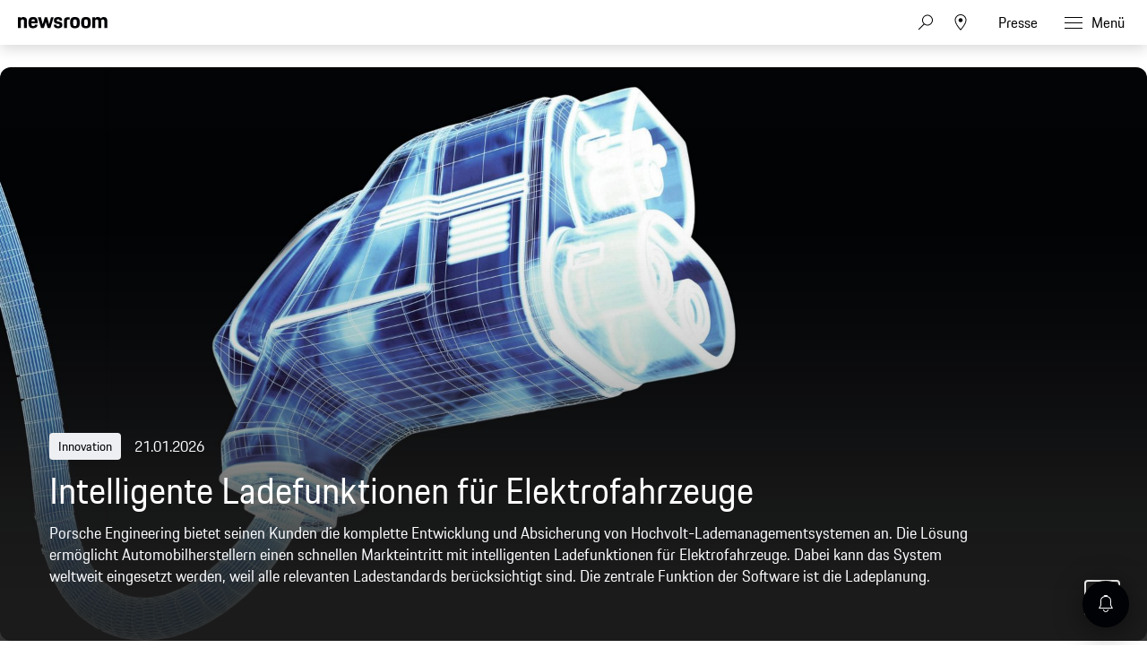

--- FILE ---
content_type: text/html;charset=UTF-8
request_url: https://newsroom.porsche.com/de.html
body_size: 65274
content:
<!DOCTYPE html>
<html lang="de" data-language-tag="de" class="">
<head>
        <!-- Google Tag Manager -->
<script>(function(w,d,s,l,i){w[l]=w[l]||[];w[l].push(

{'gtm.start': new Date().getTime(),event:'gtm.js'}
);var f=d.getElementsByTagName(s)[0],
j=d.createElement(s),dl=l!='dataLayer'?'&l='+l:'';j.async=true;j.src=
'https://www.googletagmanager.com/gtm.js?id='+i+dl;f.parentNode.insertBefore(j,f);
})(window,document,'script','dataLayer','GTM-WCQTVVL');</script>
<!-- End Google Tag Manager -->
        <!--Usercentrics-->
<script>
			var GlobalConsent = GlobalConsent || {};

			//Activate new modal style
			GlobalConsent.NewModalSDK = true;
			GlobalConsent.HideEssentialSDK= true;

			//Set language
			GlobalConsent.Language = 'de';
</script>
<script type="application/javascript" src="https://cookie.porsche.com/?settingsId=ipmlalhY8" data-custom-sdk="true"></script>
<script type="application/javascript" src="https://www.porsche.com/redesign-scripts/vendor/udg-uc-sdk.min.js" id="ipmlalhY8" language="de" data-itp="true"></script>
<!-- End Usercentrics-->

<meta charset="utf-8">
<meta http-equiv="X-UA-Compatible" content="IE=edge">
<title>Porsche Newsroom – Das Medien-Portal von Porsche - Porsche Newsroom DEU</title>
<meta name="viewport" content="width=device-width,initial-scale=1,maximum-scale=1">
<meta name="description" content="Porsche News und Hintergründe sowie Pressemitteilungen, Fotos und Videos finden Sie im Newsroom. Entdecken Sie die Porsche-Welt!">
<meta name="keywords" content="Porsche News, Porsche Presse, Porsche Newsroom">
<meta http-equiv="content-language" content="de">
<meta http-equiv="robots" content="index,follow,noodp">
<link rel="canonical" href="https://newsroom.porsche.com/de.html">
<link rel="alternate" hreflang="en" href="http://newsroom.porsche.com/en.html" />
<link rel="alternate" hreflang="de" href="http://newsroom.porsche.com/de.html" />
<link rel="alternate" hreflang="es-ES" href="http://newsroom.porsche.com/es_ES.html" />
<link rel="alternate" hreflang="en-US" href="http://newsroom.porsche.com/en_US.html" />
<link rel="alternate" hreflang="zh" href="http://newsroom.porsche.com/zh.html" />
<link rel="alternate" hreflang="es" href="http://newsroom.porsche.com/es.html" />
<link rel="alternate" hreflang="it" href="http://newsroom.porsche.com/it.html" />
<link rel="alternate" hreflang="en-AU" href="http://newsroom.porsche.com/en_AU.html" />
<link rel="alternate" hreflang="fr" href="http://newsroom.porsche.com/fr.html" />
<link rel="alternate" hreflang="de-CH" href="http://newsroom.porsche.com/de_CH.html" />
<link rel="alternate" hreflang="fr-CH" href="http://newsroom.porsche.com/fr_CH.html" />
<link rel="alternate" hreflang="it-CH" href="http://newsroom.porsche.com/it_CH.html" />
<link rel="alternate" hreflang="ro" href="http://newsroom.porsche.com/ro.html" />
<link rel="alternate" hreflang="cs" href="http://newsroom.porsche.com/cs.html" />
<link rel="alternate" hreflang="en-AE" href="http://newsroom.porsche.com/en_AE.html" />
<meta property="og:title" content="Porsche News &amp; Porsche Presse - Porsche Newsroom" />
<meta property="og:description" content="Porsche News und Hintergründe sowie Pressemitteilungen, Fotos und Videos finden Sie im Newsroom. Entdecken Sie die Porsche-Welt!" />
<meta property="og:type" content="website"/>
<meta property="og:url" content="https://newsroom.porsche.com/de.html"/>
<meta property="og:image" content="https://newsroom.porsche.com/.imaging/mte/porsche-templating-theme/teaser_700x395/dam/pnr/other/thumbnails/pnr_opengraph_111223.jpg/jcr:content/pnr_opengraph_111223.jpg">
<meta itemprop="image" content="https://newsroom.porsche.com/.imaging/mte/porsche-templating-theme/teaser_700x395/dam/pnr/other/thumbnails/pnr_opengraph_111223.jpg/jcr:content/pnr_opengraph_111223.jpg">
<meta property="og:site_name" content="Porsche Newsroom"/>
<meta property="social-count-url" content="https://newsroom.porsche.com/social-media/">
<link rel="apple-touch-icon" href="/dam/jcr:0e3d0d6f-5293-4a90-9fbc-0d17bbc29fc2/apple-touch-icon">
<link rel="apple-touch-icon" sizes="76x76" href="/dam/jcr:e1ec9ff0-bea1-47ba-8bf5-a2c1eca9865d/apple-touch-icon-76x76">
<link rel="apple-touch-icon" sizes="120x120" href="/dam/jcr:8d379cc4-582a-4ce1-a0d3-635c19e417ae/apple-touch-icon-120x120">
<link rel="apple-touch-icon" sizes="152x152" href="">
<link rel="shortcut icon" href="/dam/jcr:e7d45c12-7464-44aa-a1f9-591e00892214/favicon_2024.ico" type="image/x-icon">
<link rel="icon" href="/dam/jcr:e7d45c12-7464-44aa-a1f9-591e00892214/favicon_2024.ico" type="image/x-icon">
<!--[if gt IE 8]><!-->
<link rel="stylesheet" href="/.resources/porsche-templating/css/style.css?c95dfc4fdc92d430b31cc04169b9366e07174fac"> <!--<![endif]-->
<meta itemprop="logo" content="/.resources/porsche-templating/img/logo.jpg">
<script type="text/javascript" src="/.resources/porsche-templating/js/main.min.js?c95dfc4fdc92d430b31cc04169b9366e07174fac" async></script>
<!--[if IE 9]>
<link rel="stylesheet" href="/.resources/porsche-templating/css/ie9-hacks.css?c95dfc4fdc92d430b31cc04169b9366e07174fac">
<script type="text/javascript" src="/.resources/porsche-templating/js/polyfills.min.js?c95dfc4fdc92d430b31cc04169b9366e07174fac" async></script>
<![endif]-->
<script type="text/javascript">var tableFactsData = [];</script><meta name="twitter:card" content="summary_large_image" />
<meta name="twitter:site" content="@PorscheNewsroom" />
<meta name="twitter:title" content="Porsche News &amp; Porsche Presse - Porsche Newsroom" />
<meta name="twitter:description" content="Porsche News und Hintergründe sowie Pressemitteilungen, Fotos und Videos finden Sie im Newsroom. Entdecken Sie die Porsche-Welt!" />
<meta name="twitter:image" content="https://newsroom.porsche.com/.imaging/mte/porsche-templating-theme/teaser_700x395/dam/pnr/other/thumbnails/pnr_opengraph_111223.jpg/jcr:content/pnr_opengraph_111223.jpg" />
<meta name="twitter:url" content="https://newsroom.porsche.com/de.html" /></head>
<body class=" flag-lg" data-controller="" data-action=""  data-ctx-path="">
        <!-- Google Tag Manager (noscript) -->
<noscript><iframe src="https://www.googletagmanager.com/ns.html?id=GTM-WCQTVVL"
height="0" width="0" style="display:none;visibility:hidden"></iframe></noscript>
<!-- End Google Tag Manager (noscript) -->
<div class="page ">
    <header role="banner" id="page-header" class="page-header">
<div class="header-wrapper">
    <div class="header-container">

        <div class="header-logo header-logo-newsroom">
            <a href="/de.html">

<svg class="logo-newsroom" width="165" height="36" viewBox="0 0 165 36" fill="none" xmlns="http://www.w3.org/2000/svg">
<g clip-path="url(#clip0_2516_68401)">
<path fill-rule="evenodd" clip-rule="evenodd" d="M1.10375 27.9499V35.0738H2.95288C4.81474 35.0738 5.30671 34.2879 5.30671 31.3869C5.30671 28.7506 4.81474 27.9509 2.95288 27.9509H1.10269L1.10375 27.9499ZM0 27H2.95288C5.6004 27 6.43696 28.1878 6.43696 31.3869C6.43696 34.6621 5.61313 35.8993 2.95288 35.8993H0V27ZM11.3312 32.9125L10.4141 33.0369C9.12372 33.2008 8.77806 33.5997 8.77806 34.2247C8.77806 34.8615 9.15023 35.1864 9.90833 35.1864C10.799 35.1864 11.3312 34.6739 11.3312 33.8238V32.9125ZM10.3346 32.2746L11.3312 32.1255V31.7256C11.3312 30.8251 11.1054 30.3749 10.1352 30.3749C9.19052 30.3749 8.85759 30.675 8.84486 31.5874H7.87364C7.91394 30.2376 8.48543 29.5001 10.2275 29.5001C11.837 29.5001 12.3957 30.363 12.3957 31.6002V35.8993H11.3715V35.1252C11.1192 35.6129 10.5731 36 9.68249 36C8.41863 36 7.7146 35.375 7.7146 34.3372C7.7146 33.0122 8.68582 32.5372 10.3346 32.2746ZM14.7506 34.1111C14.8429 34.9494 15.2426 35.2002 16.1067 35.2002C17.0642 35.2002 17.3706 34.9119 17.3706 34.2741C17.3706 33.6244 17.1437 33.4614 16.147 33.2373L15.4281 33.0744C14.458 32.8502 13.8462 32.3635 13.8462 31.2744C13.8462 30.0747 14.6573 29.5001 16.094 29.5001C17.5296 29.5001 18.3142 30.0125 18.328 31.4748H17.3568C17.3038 30.5872 16.9316 30.3749 16.0929 30.3749C15.1493 30.3749 14.8694 30.675 14.8694 31.2744C14.8694 31.8125 15.109 32.0742 15.9604 32.2746L16.6655 32.4375C17.9293 32.7258 18.4075 33.2748 18.4075 34.2741C18.4075 35.3108 17.7555 36 16.0664 36C14.3647 36 13.8854 35.2131 13.7794 34.1121L14.7506 34.1111ZM22.7027 35.8993L23.0738 27H24.2454L27.0255 34.198L29.7525 27H30.8563L31.2539 35.8993H30.1904L29.9105 29.2878L27.3446 35.8993H26.6258L24.0323 29.2009L23.7673 35.8993H22.7027ZM33.8219 32.0623H36.7748C36.6953 30.7748 36.2955 30.4134 35.3243 30.4134C34.4072 30.4134 33.9279 30.7748 33.8219 32.0623ZM32.7309 32.7377C32.7309 30.4628 33.5431 29.5001 35.3646 29.5001C37.1872 29.5001 37.799 30.5368 37.799 32.6004V32.8374H33.7954C33.8081 34.7628 34.2746 35.1745 35.3784 35.1745C36.2955 35.1745 36.6815 34.8744 36.8013 34.0371H37.7587C37.6262 35.2871 36.9603 36 35.3784 36C33.5028 36 32.7309 35.0748 32.7309 32.7377ZM43.2648 32.7495C43.2648 30.9002 42.7982 30.4124 41.7083 30.4124C40.5515 30.4124 40.1253 30.9634 40.1253 32.7495C40.1253 34.5742 40.5515 35.1745 41.7083 35.1745C42.8385 35.1745 43.2648 34.5742 43.2648 32.7495ZM39.0618 32.7495C39.0618 30.4874 39.8867 29.5001 41.6553 29.5001C42.4134 29.5001 42.9594 29.7637 43.2648 30.2998V27H44.3282V35.8993H43.304V34.9988C42.9721 35.6613 42.3869 36 41.5227 36C39.7404 36 39.0618 35.0126 39.0618 32.7495ZM46.1381 35.8993V29.6018H47.2016V35.9013H46.1381V35.8993ZM46.1381 28.176V27.001H47.2016V28.176H46.1381ZM49.7813 32.0623H52.7341C52.6535 30.7748 52.2549 30.4134 51.2837 30.4134C50.3665 30.4134 49.8873 30.7748 49.7813 32.0623ZM48.6902 32.7377C48.6902 30.4628 49.5013 29.5001 51.324 29.5001C53.1455 29.5001 53.7573 30.5368 53.7573 32.6004V32.8374H49.7547C49.7675 34.7628 50.2329 35.1745 51.3367 35.1745C52.2549 35.1745 52.6408 34.8744 52.7606 34.0371H53.7181C53.5845 35.2871 52.9197 36 51.3367 36C49.4621 36 48.6902 35.0748 48.6902 32.7377ZM55.2343 29.6008H56.2585V30.4134C56.5236 29.7992 57.1099 29.501 57.9603 29.501C59.3969 29.501 60.0755 30.3255 60.0755 31.6743V35.9003H59.011V31.9379C59.011 30.8241 58.6399 30.4134 57.6941 30.4134C56.777 30.4134 56.2977 30.7491 56.2977 31.9379V35.8993H55.2343V29.6008ZM61.791 32.6745V31.8372H65.6749V32.6745H61.791ZM68.667 27.9499V31.4995H70.5161C71.6994 31.4995 72.1383 31.1638 72.1383 29.7262C72.1383 28.3261 71.6994 27.9499 70.5426 27.9499H68.667ZM67.5632 27H70.5426C72.4447 27 73.2421 27.7257 73.2421 29.7252C73.2421 31.7631 72.2454 32.3625 70.5161 32.3625H68.667V35.9003H67.5632V27ZM78.3495 32.7495C78.3495 30.9624 77.9105 30.4124 76.7802 30.4124C75.6489 30.4124 75.211 30.9634 75.211 32.7495C75.211 34.5742 75.6489 35.1745 76.7802 35.1745C77.9105 35.1745 78.3495 34.5742 78.3495 32.7495ZM74.1465 32.7495C74.1465 30.4874 74.8781 29.5001 76.7802 29.5001C78.6951 29.5001 79.414 30.4874 79.414 32.7495C79.414 35.0126 78.6548 36 76.7802 36C74.8643 36 74.1465 35.0126 74.1465 32.7495ZM80.8496 31.4748C80.8496 30.2752 81.5282 29.6008 82.8578 29.6008H83.9085V30.4746H82.8981C82.246 30.4746 81.9131 30.7876 81.9131 31.3998V35.9003H80.8496V31.4748ZM84.7334 29.6008H85.624V28.0999H86.6483V29.6008H88.6162V30.4746H86.6483V33.9245C86.6483 34.7747 86.9409 35.0738 87.7785 35.0738H88.6162V35.8993H87.593C86.2486 35.8993 85.5838 35.2496 85.5838 33.962V30.4746H84.7334V29.6008ZM93.1658 32.9125L92.2476 33.0369C90.9573 33.2008 90.6116 33.5997 90.6116 34.2247C90.6116 34.8615 90.9827 35.1864 91.7419 35.1864C92.6325 35.1864 93.1658 34.6739 93.1658 33.8238V32.9125ZM92.167 32.2746L93.1658 32.1255V31.7256C93.1658 30.8251 92.9379 30.3749 91.9677 30.3749C91.0241 30.3749 90.6922 30.675 90.6773 31.5874H89.7061C89.7464 30.2376 90.319 29.5001 92.0621 29.5001C93.6705 29.5001 94.2293 30.363 94.2293 31.6002V35.8993H93.2051V35.1252C92.9527 35.6129 92.4077 36 91.516 36C90.2522 36 89.5481 35.375 89.5481 34.3372C89.5481 33.0122 90.5172 32.5372 92.167 32.2746ZM95.9851 35.9003V27H97.0496V35.9003H95.9851ZM100.772 29.6008H101.89L103.593 34.5248L105.294 29.6008H106.278L104.018 35.9003H103.034L100.772 29.6008ZM111.133 32.7495C111.133 30.9624 110.693 30.4124 109.564 30.4124C108.433 30.4124 107.995 30.9634 107.995 32.7495C107.995 34.5742 108.433 35.1745 109.564 35.1745C110.693 35.1745 111.133 34.5742 111.133 32.7495ZM106.93 32.7495C106.93 30.4874 107.661 29.5001 109.564 29.5001C111.479 29.5001 112.197 30.4874 112.197 32.7495C112.197 35.0126 111.439 36 109.564 36C107.648 36 106.93 35.0126 106.93 32.7495ZM113.687 29.5998H114.711V30.4134C114.977 29.7992 115.562 29.501 116.414 29.501C117.849 29.501 118.527 30.3255 118.527 31.6743V35.9003H117.463V31.9379C117.463 30.8241 117.092 30.4134 116.146 30.4134C115.23 30.4134 114.751 30.7491 114.751 31.9379V35.8993H113.687V29.5998ZM124.406 27.9509V31.4995H126.255C127.438 31.4995 127.877 31.1638 127.877 29.7262C127.877 28.3261 127.438 27.9499 126.282 27.9499H124.406V27.9509ZM123.303 27H126.282C128.183 27 128.981 27.7257 128.981 29.7252C128.981 31.7631 127.984 32.3625 126.255 32.3625H124.406V35.9003H123.303V27ZM134.088 32.7495C134.088 30.9624 133.648 30.4124 132.519 30.4124C131.388 30.4124 130.95 30.9634 130.95 32.7495C130.95 34.5742 131.388 35.1745 132.519 35.1745C133.648 35.1745 134.088 34.5742 134.088 32.7495ZM129.885 32.7495C129.885 30.4874 130.617 29.5001 132.519 29.5001C134.434 29.5001 135.153 30.4874 135.153 32.7495C135.153 35.0126 134.395 36 132.519 36C130.604 36 129.885 35.0126 129.885 32.7495ZM136.589 31.4748C136.589 30.2752 137.267 29.6008 138.597 29.6008H139.646V30.4746H138.636C137.985 30.4746 137.652 30.7876 137.652 31.3998V35.9003H136.589V31.4748ZM141.417 34.1111C141.51 34.9494 141.908 35.2002 142.772 35.2002C143.732 35.2002 144.037 34.9119 144.037 34.2741C144.037 33.6244 143.811 33.4614 142.812 33.2373L142.096 33.0744C141.124 32.8502 140.512 32.3635 140.512 31.2744C140.512 30.0747 141.323 29.5001 142.759 29.5001C144.197 29.5001 144.981 30.0125 144.994 31.4748H144.024C143.971 30.5872 143.598 30.3749 142.759 30.3749C141.816 30.3749 141.536 30.675 141.536 31.2744C141.536 31.8125 141.777 32.0742 142.628 32.2746L143.332 32.4375C144.594 32.7258 145.074 33.2748 145.074 34.2741C145.074 35.3108 144.423 36 142.734 36C141.031 36 140.552 35.2131 140.446 34.1121L141.417 34.1111ZM146.204 32.7377C146.204 30.4746 146.961 29.5001 148.824 29.5001C150.46 29.5001 151.112 30.3374 151.245 31.9369H150.233C150.088 30.7619 149.728 30.4124 148.784 30.4124C147.68 30.4124 147.268 30.9505 147.268 32.7377C147.268 34.6493 147.694 35.1745 148.784 35.1745C149.728 35.1745 150.141 34.7618 150.233 33.5118H151.245C151.126 35.3118 150.314 36 148.824 36C146.937 36 146.205 35.0867 146.205 32.7377H146.204ZM152.655 27H153.718V30.3255C153.998 29.7755 154.584 29.501 155.381 29.501C156.818 29.501 157.496 30.3255 157.496 31.6743V35.9003H156.432V31.9379C156.432 30.8251 156.06 30.4134 155.115 30.4134C154.198 30.4134 153.718 30.7491 153.718 31.9251V35.8993H152.655V27ZM160.024 32.0623H162.976C162.896 30.7748 162.497 30.4134 161.526 30.4134C160.607 30.4134 160.13 30.7748 160.023 32.0623H160.024ZM158.932 32.7377C158.932 30.4628 159.744 29.5001 161.566 29.5001C163.388 29.5001 164 30.5368 164 32.6004V32.8374H159.996C160.009 34.7628 160.474 35.1745 161.579 35.1745C162.497 35.1745 162.884 34.8744 163.002 34.0371H163.96C163.827 35.2871 163.161 36 161.579 36C159.704 36 158.933 35.0748 158.933 32.7377H158.932Z" fill="black"/>
<path fill-rule="evenodd" clip-rule="evenodd" d="M0 21.9966V1.30163H5.128V3.72463C5.819 1.95963 7.446 0.973633 10.05 0.973633C14.73 0.973633 16.479 3.60163 16.479 8.56963V21.9966H11.068V9.76063C11.068 6.59963 10.376 5.69563 8.26 5.69563C6.021 5.69563 5.37 6.59963 5.37 9.76063V21.9966H0ZM28.136 22.3256C21.586 22.3256 19.306 19.4926 19.306 11.7316C19.306 4.01163 21.666 0.973633 27.932 0.973633C34.444 0.973633 36.152 4.42363 36.152 11.6906V12.7576H24.678C24.758 17.5616 25.573 18.3016 28.095 18.3016C30.13 18.3016 30.985 17.7266 31.188 15.6316H35.989C35.664 19.7386 33.426 22.3256 28.136 22.3256ZM28.014 5.44963C26.061 5.44963 25.044 5.98263 24.759 9.22763H31.066C30.863 6.14763 30.048 5.44963 28.014 5.44963ZM42.512 21.9966L36.531 1.30163H42.105L45.483 14.7706L49.308 1.29963H53.54L57.324 14.7696L60.742 1.29963H65.584L59.562 21.9956H54.598L50.976 10.4996L47.598 21.9966H42.512ZM65.882 15.7146H70.682C70.804 17.8906 71.578 18.4646 73.652 18.4646C75.892 18.4646 76.38 17.8086 76.38 16.3706C76.38 14.9336 75.85 14.6056 73.775 14.1946L71.252 13.7026C68.159 13.0866 65.962 11.2796 65.962 7.33863C65.962 3.02663 68.73 0.973633 73.652 0.973633C79.187 0.973633 81.181 3.10863 81.181 7.99363H76.501C76.38 5.81863 75.769 5.28463 73.775 5.28463C71.7 5.28463 71.09 5.73663 71.09 7.25463C71.09 8.56963 71.619 9.10363 73.856 9.55463L76.38 10.0476C79.92 10.7456 81.507 12.7176 81.507 16.2076C81.507 19.8206 79.635 22.3256 73.491 22.3256C67.142 22.3256 66.084 19.4506 65.881 15.7156L65.882 15.7146ZM84.558 21.9966V8.44663C84.558 3.39663 86.593 1.30163 91.638 1.30163H95.058V5.77763H92.37C90.62 5.77763 89.929 6.47563 89.929 8.24063V21.9966H84.558ZM104.712 22.3256C98.079 22.3256 95.882 19.6976 95.882 11.6496C95.882 3.43663 98.202 0.973633 104.712 0.973633C111.224 0.973633 113.543 3.68363 113.543 11.6496C113.543 19.6976 111.344 22.3256 104.712 22.3256ZM104.712 18.1786C107.358 18.1786 108.05 17.2746 108.05 11.6496C108.05 6.43463 107.358 5.61363 104.712 5.61363C102.109 5.61363 101.335 6.43463 101.335 11.6496C101.335 17.3156 102.109 18.1786 104.712 18.1786ZM124.896 22.3256C118.264 22.3256 116.066 19.6976 116.066 11.6496C116.066 3.43663 118.386 0.973633 124.896 0.973633C131.406 0.973633 133.726 3.68363 133.726 11.6496C133.726 19.6976 131.528 22.3256 124.896 22.3256ZM124.896 18.1786C127.541 18.1786 128.233 17.2746 128.233 11.6496C128.233 6.43463 127.541 5.61363 124.896 5.61363C122.292 5.61363 121.518 6.43463 121.518 11.6496C121.518 17.3156 122.292 18.1786 124.896 18.1786ZM136.495 21.9966V1.30163H141.622V3.72463C142.314 1.95863 143.942 0.973633 146.546 0.973633C149.516 0.973633 151.306 2.04163 152.243 4.13463C152.935 2.16463 154.847 0.973633 157.655 0.973633C162.334 0.973633 164.085 3.60163 164.085 8.56963V21.9966H158.672V9.76063C158.672 6.59963 157.98 5.69563 155.864 5.69563C153.708 5.69563 152.975 6.47563 152.975 9.43163V21.9966H147.563V9.76063C147.563 6.59963 146.871 5.69563 144.755 5.69563C142.599 5.69563 141.866 6.47563 141.866 9.43163V21.9966H136.495Z" fill="black"/>
</g>
<defs>
<clipPath id="clip0_2516_68401">
<rect width="165" height="36.0004" fill="white"/>
</clipPath>
</defs>
</svg>
<svg width="148" height="20" viewBox="0 0 148 20" fill="none" xmlns="http://www.w3.org/2000/svg" class="logo-newsroom-plain">
    <path fill-rule="evenodd" clip-rule="evenodd" d="M0 18.9207V0.2952H4.6152V2.4759C5.2371 0.8874 6.7014 0 9.045 0C13.257 0 14.8311 2.3652 14.8311 6.8364V18.9207H9.9612V7.9083C9.9612 5.0634 9.3384 4.2498 7.434 4.2498C5.4189 4.2498 4.833 5.0634 4.833 7.9083V18.9207H0ZM25.3224 19.2168C19.4274 19.2168 17.3754 16.6671 17.3754 9.6822C17.3754 2.7342 19.4994 0 25.1388 0C30.9996 0 32.5368 3.105 32.5368 9.6453V10.6056H22.2102C22.2822 14.9292 23.0157 15.5952 25.2855 15.5952C27.117 15.5952 27.8865 15.0777 28.0692 13.1922H32.3901C32.0976 16.8885 30.0834 19.2168 25.3224 19.2168ZM25.2126 4.0284C23.4549 4.0284 22.5396 4.5081 22.2831 7.4286H27.9594C27.7767 4.6566 27.0432 4.0284 25.2126 4.0284ZM38.2608 18.9207L32.8779 0.2952H37.8945L40.9347 12.4173L44.3772 0.2934H48.186L51.5916 12.4164L54.6678 0.2934H59.0256L53.6058 18.9198H49.1382L45.8784 8.5734L42.8382 18.9207H38.2608ZM59.2938 13.2669H63.6138C63.7236 15.2253 64.4202 15.7419 66.2868 15.7419C68.3028 15.7419 68.742 15.1515 68.742 13.8573C68.742 12.564 68.265 12.2688 66.3975 11.8989L64.1268 11.4561C61.3431 10.9017 59.3658 9.2754 59.3658 5.7285C59.3658 1.8477 61.857 0 66.2868 0C71.2683 0 73.0629 1.9215 73.0629 6.318H68.8509C68.742 4.3605 68.1921 3.8799 66.3975 3.8799C64.53 3.8799 63.981 4.2867 63.981 5.6529C63.981 6.8364 64.4571 7.317 66.4704 7.7229L68.742 8.1666C71.928 8.7948 73.3563 10.5696 73.3563 13.7106C73.3563 16.9623 71.6715 19.2168 66.1419 19.2168C60.4278 19.2168 59.4756 16.6293 59.2929 13.2678L59.2938 13.2669ZM76.1022 18.9207V6.7257C76.1022 2.1807 77.9337 0.2952 82.4742 0.2952H85.5522V4.3236H83.133C81.558 4.3236 80.9361 4.9518 80.9361 6.5403V18.9207H76.1022ZM94.2408 19.2168C88.2711 19.2168 86.2938 16.8516 86.2938 9.6084C86.2938 2.2167 88.3818 0 94.2408 0C100.102 0 102.189 2.439 102.189 9.6084C102.189 16.8516 100.21 19.2168 94.2408 19.2168ZM94.2408 15.4845C96.6222 15.4845 97.245 14.6709 97.245 9.6084C97.245 4.9149 96.6222 4.176 94.2408 4.176C91.8981 4.176 91.2015 4.9149 91.2015 9.6084C91.2015 14.7078 91.8981 15.4845 94.2408 15.4845ZM112.406 19.2168C106.438 19.2168 104.459 16.8516 104.459 9.6084C104.459 2.2167 106.547 0 112.406 0C118.265 0 120.353 2.439 120.353 9.6084C120.353 16.8516 118.375 19.2168 112.406 19.2168ZM112.406 15.4845C114.787 15.4845 115.41 14.6709 115.41 9.6084C115.41 4.9149 114.787 4.176 112.406 4.176C110.063 4.176 109.366 4.9149 109.366 9.6084C109.366 14.7078 110.063 15.4845 112.406 15.4845ZM122.845 18.9207V0.2952H127.46V2.4759C128.083 0.8865 129.548 0 131.891 0C134.564 0 136.175 0.9612 137.019 2.8449C137.641 1.0719 139.362 0 141.89 0C146.101 0 147.677 2.3652 147.677 6.8364V18.9207H142.805V7.9083C142.805 5.0634 142.182 4.2498 140.278 4.2498C138.337 4.2498 137.678 4.9518 137.678 7.6122V18.9207H132.807V7.9083C132.807 5.0634 132.184 4.2498 130.28 4.2498C128.339 4.2498 127.679 4.9518 127.679 7.6122V18.9207H122.845Z" fill="#010205"/>
</svg>                </a>
        </div>


        <div class="header-logo header-logo-wordmark">
            <a href="/de.html">
<svg width="234" height="17" viewBox="0 0 234 17" fill="none" xmlns="http://www.w3.org/2000/svg"><path d="M26.36 12.5728C28.9253 12.5728 30.3067 11.1915 30.3067 8.62613V4.7328C30.3067 2.16747 28.9253 0.786133 26.36 0.786133H0.119995V16.7861H3.74666V12.5728H26.36ZM26.68 4.94613V8.4128C26.68 8.8288 26.456 9.0528 26.04 9.0528H3.74666V4.30613H26.04C26.456 4.30613 26.68 4.53013 26.68 4.94613ZM38.4133 16.7861C35.848 16.7861 34.4667 15.4048 34.4667 12.8395V4.7328C34.4667 2.16747 35.848 0.786133 38.4133 0.786133H60.12C62.6853 0.786133 64.0667 2.16747 64.0667 4.7328V12.8395C64.0667 15.4048 62.6853 16.7861 60.12 16.7861H38.4133ZM59.8 13.2661C60.216 13.2661 60.44 13.0421 60.44 12.6261V4.94613C60.44 4.53013 60.216 4.30613 59.8 4.30613H38.7333C38.3173 4.30613 38.0933 4.53013 38.0933 4.94613V12.6261C38.0933 13.0421 38.3173 13.2661 38.7333 13.2661H59.8ZM94.84 11.3461C96.965 12.2399 98.4588 14.3381 98.4667 16.7861H94.84C94.84 13.9061 93.5067 12.5728 90.6267 12.5728H71.9067V16.7861H68.28V0.786133H94.52C97.0853 0.786133 98.4667 2.16747 98.4667 4.7328V7.40693C98.4667 9.86347 97.2 11.2341 94.84 11.3461ZM94.2 9.0528C94.616 9.0528 94.84 8.8288 94.84 8.4128V4.94613C94.84 4.53013 94.616 4.30613 94.2 4.30613H71.9067V9.0528H94.2ZM102.467 4.7328C102.467 2.16747 103.848 0.786133 106.413 0.786133H132.12V3.7728H106.733C106.317 3.7728 106.093 3.9968 106.093 4.4128V6.6528C106.093 7.0688 106.317 7.2928 106.733 7.2928H128.707C131.272 7.2928 132.653 8.67413 132.653 11.2395V12.8395C132.653 15.4048 131.272 16.7861 128.707 16.7861H103V13.7995H128.387C128.803 13.7995 129.027 13.5755 129.027 13.1595V10.9195C129.027 10.5035 128.803 10.2795 128.387 10.2795H106.413C103.848 10.2795 102.467 8.89813 102.467 6.3328V4.7328ZM136.76 4.7328C136.76 2.16747 138.141 0.786133 140.707 0.786133H165.773V4.30613H141.027C140.611 4.30613 140.387 4.53013 140.387 4.94613V12.6261C140.387 13.0421 140.611 13.2661 141.027 13.2661H165.773V16.7861H140.707C138.141 16.7861 136.76 15.4048 136.76 12.8395V4.7328ZM198.413 0.786133V16.7861H194.787V10.5461H173.613V16.7861H169.987V0.786133H173.613V7.02613H194.787V0.786133H198.413ZM206.307 3.7728V7.2928H233.88V10.2795H206.307V13.7995H233.88V16.7861H202.68V0.786133H233.88V3.7728H206.307Z" fill="#010205"/></svg>                </a>
        </div>


        <div class="header-navigation">
            <input type="checkbox" id="mobile-menu-toggle" class="mobile-menu-toggle menu-toggle is-visuallyhidden">
            <input type="checkbox" id="account-flyout-toggle" class="account-flyout-toggle menu-toggle is-visuallyhidden">
            <input type="checkbox" id="search-flyout-toggle" class="search-flyout-toggle menu-toggle is-visuallyhidden">
            <input type="checkbox" id="language-flyout-toggle" class="language-flyout-toggle menu-toggle is-visuallyhidden">
            <input type="checkbox" id="press-flyout-toggle" class="press-flyout-toggle menu-toggle is-visuallyhidden">
            <input type="radio" id="sub-reset" name="submenu" value="0" class="is-visuallyhidden" autocomplete="off">
            <div class="component-navigation" role="navigation">
                <nav class="menu-wrapper">
                        <ul class="flat menu top-level" role="menu">
                                <li role="menuitem"  aria-haspopup="true">
                                        <div class="label">
                                            <a href="/de/produkte.html"
                                               title="Produkte"
                                                    
                                                    
                                            >
                                                <span class="inner-label">Produkte</span>
                                            </a>
                                                <label for="sub-produkte" class="arrow-sub">
<svg width="100%" height="100%" viewBox="0 0 24 24" fill="none" xmlns="http://www.w3.org/2000/svg">
    <path d="M15.1214 11.9966L9.64395 5.50001L8.87547 6.14175L13.8145 11.9997L8.87499 17.8583L9.64347 18.5L15.1187 12.0061L15.125 12.0008L15.1241 11.9997L15.1245 11.9992L15.1214 11.9966Z" fill="#010205"/>
</svg>
                                                </label>
                                        </div>
                                        <input type="radio" id="sub-produkte" name="submenu"
                                               value="1"
                                               class="sub-check is-visuallyhidden" autocomplete="off">
                                        <ul class="flat menu sub-level" aria-label="submenu">
                                            <li role="menuitem" class="menu-title">
                                                <label for="sub-reset" class="arrow-back">
<svg width="100%" height="100%" viewBox="0 0 24 24" fill="none" xmlns="http://www.w3.org/2000/svg">
    <path d="M8.87857 12.0034L14.3561 18.5L15.1245 17.8582L10.1855 12.0003L15.125 6.14175L14.3565 5.5L8.88129 11.9939L8.875 11.9992L8.87593 12.0003L8.87547 12.0008L8.87857 12.0034Z" fill="#010205"/>
</svg>
                                                </label>
                                                <a href="/de/produkte.html"
                                                   class="label"
                                                        
                                                   title="Produkte">Produkte</a>
                                            </li>
                                                <li role="menuitem">
                                                    <a href="/de/produkte/718.html"
                                                       class="label"
                                                            
                                                       title="718">718</a>
                                                </li>
                                                <li role="menuitem">
                                                    <a href="/de/produkte/911.html"
                                                       class="label"
                                                            
                                                       title="911">911</a>
                                                </li>
                                                <li role="menuitem">
                                                    <a href="/de/produkte/cayenne.html"
                                                       class="label"
                                                            
                                                       title="Cayenne">Cayenne</a>
                                                </li>
                                                <li role="menuitem">
                                                    <a href="/de/produkte/macan.html"
                                                       class="label"
                                                            
                                                       title="Macan">Macan</a>
                                                </li>
                                                <li role="menuitem">
                                                    <a href="/de/produkte/panamera.html"
                                                       class="label"
                                                            
                                                       title="Panamera">Panamera</a>
                                                </li>
                                                <li role="menuitem">
                                                    <a href="/de/produkte/taycan.html"
                                                       class="label"
                                                            
                                                       title="Taycan">Taycan</a>
                                                </li>
                                                <li role="menuitem">
                                                    <a href="/de/produkte/events.html"
                                                       class="label"
                                                            
                                                       title="Events">Events</a>
                                                </li>
                                        </ul>
                                </li>
                                <li role="menuitem"  aria-haspopup="true">
                                        <div class="label">
                                            <a href="/de/innovation.html"
                                               title="Innovation"
                                                    
                                                    
                                            >
                                                <span class="inner-label">Innovation</span>
                                            </a>
                                                <label for="sub-innovation" class="arrow-sub">
<svg width="100%" height="100%" viewBox="0 0 24 24" fill="none" xmlns="http://www.w3.org/2000/svg">
    <path d="M15.1214 11.9966L9.64395 5.50001L8.87547 6.14175L13.8145 11.9997L8.87499 17.8583L9.64347 18.5L15.1187 12.0061L15.125 12.0008L15.1241 11.9997L15.1245 11.9992L15.1214 11.9966Z" fill="#010205"/>
</svg>
                                                </label>
                                        </div>
                                        <input type="radio" id="sub-innovation" name="submenu"
                                               value="1"
                                               class="sub-check is-visuallyhidden" autocomplete="off">
                                        <ul class="flat menu sub-level" aria-label="submenu">
                                            <li role="menuitem" class="menu-title">
                                                <label for="sub-reset" class="arrow-back">
<svg width="100%" height="100%" viewBox="0 0 24 24" fill="none" xmlns="http://www.w3.org/2000/svg">
    <path d="M8.87857 12.0034L14.3561 18.5L15.1245 17.8582L10.1855 12.0003L15.125 6.14175L14.3565 5.5L8.88129 11.9939L8.875 11.9992L8.87593 12.0003L8.87547 12.0008L8.87857 12.0034Z" fill="#010205"/>
</svg>
                                                </label>
                                                <a href="/de/innovation.html"
                                                   class="label"
                                                        
                                                   title="Innovation">Innovation</a>
                                            </li>
                                                <li role="menuitem">
                                                    <a href="/de/innovation/technik.html"
                                                       class="label"
                                                            
                                                       title="Technik">Technik</a>
                                                </li>
                                                <li role="menuitem">
                                                    <a href="/de/innovation/digital-deep-tech.html"
                                                       class="label"
                                                            
                                                       title="Digital">Digital</a>
                                                </li>
                                                <li role="menuitem">
                                                    <a href="/de/innovation/porsche-efuels.html"
                                                       class="label"
                                                            
                                                       title="eFuels">eFuels</a>
                                                </li>
                                        </ul>
                                </li>
                                <li role="menuitem"  aria-haspopup="true">
                                        <div class="label">
                                            <a href="/de/motorsport.html"
                                               title="Motorsport"
                                                    
                                                    
                                            >
                                                <span class="inner-label">Motorsport</span>
                                            </a>
                                                <label for="sub-motorsport" class="arrow-sub">
<svg width="100%" height="100%" viewBox="0 0 24 24" fill="none" xmlns="http://www.w3.org/2000/svg">
    <path d="M15.1214 11.9966L9.64395 5.50001L8.87547 6.14175L13.8145 11.9997L8.87499 17.8583L9.64347 18.5L15.1187 12.0061L15.125 12.0008L15.1241 11.9997L15.1245 11.9992L15.1214 11.9966Z" fill="#010205"/>
</svg>
                                                </label>
                                        </div>
                                        <input type="radio" id="sub-motorsport" name="submenu"
                                               value="1"
                                               class="sub-check is-visuallyhidden" autocomplete="off">
                                        <ul class="flat menu sub-level" aria-label="submenu">
                                            <li role="menuitem" class="menu-title">
                                                <label for="sub-reset" class="arrow-back">
<svg width="100%" height="100%" viewBox="0 0 24 24" fill="none" xmlns="http://www.w3.org/2000/svg">
    <path d="M8.87857 12.0034L14.3561 18.5L15.1245 17.8582L10.1855 12.0003L15.125 6.14175L14.3565 5.5L8.88129 11.9939L8.875 11.9992L8.87593 12.0003L8.87547 12.0008L8.87857 12.0034Z" fill="#010205"/>
</svg>
                                                </label>
                                                <a href="/de/motorsport.html"
                                                   class="label"
                                                        
                                                   title="Motorsport">Motorsport</a>
                                            </li>
                                                <li role="menuitem">
                                                    <a href="/de/motorsport/formel-e.html"
                                                       class="label"
                                                            
                                                       title="Formel E">Formel E</a>
                                                </li>
                                                <li role="menuitem">
                                                    <a href="/de/motorsport/hypercar-gtp.html"
                                                       class="label"
                                                            
                                                       title="Hypercar und GTP">Hypercar und GTP</a>
                                                </li>
                                                <li role="menuitem">
                                                    <a href="/de/motorsport/media-guide.html"
                                                       class="label"
                                                            
                                                       title="GT-Kundensport">GT-Kundensport</a>
                                                </li>
                                                <li role="menuitem">
                                                    <a href="/de/motorsport/esports.html"
                                                       class="label"
                                                            
                                                       title="Esports Racing">Esports Racing</a>
                                                </li>
                                                <li role="menuitem">
                                                    <a href="/de/motorsport/motorsport-der-zukunft.html"
                                                       class="label"
                                                            
                                                       title="Motorsport der Zukunft">Motorsport der Zukunft</a>
                                                </li>
                                        </ul>
                                </li>
                                <li role="menuitem"  aria-haspopup="true">
                                        <div class="label">
                                            <a href="/de/unternehmen.html"
                                               title="Unternehmen"
                                                    
                                                    
                                            >
                                                <span class="inner-label">Unternehmen</span>
                                            </a>
                                                <label for="sub-unternehmen" class="arrow-sub">
<svg width="100%" height="100%" viewBox="0 0 24 24" fill="none" xmlns="http://www.w3.org/2000/svg">
    <path d="M15.1214 11.9966L9.64395 5.50001L8.87547 6.14175L13.8145 11.9997L8.87499 17.8583L9.64347 18.5L15.1187 12.0061L15.125 12.0008L15.1241 11.9997L15.1245 11.9992L15.1214 11.9966Z" fill="#010205"/>
</svg>
                                                </label>
                                        </div>
                                        <input type="radio" id="sub-unternehmen" name="submenu"
                                               value="1"
                                               class="sub-check is-visuallyhidden" autocomplete="off">
                                        <ul class="flat menu sub-level" aria-label="submenu">
                                            <li role="menuitem" class="menu-title">
                                                <label for="sub-reset" class="arrow-back">
<svg width="100%" height="100%" viewBox="0 0 24 24" fill="none" xmlns="http://www.w3.org/2000/svg">
    <path d="M8.87857 12.0034L14.3561 18.5L15.1245 17.8582L10.1855 12.0003L15.125 6.14175L14.3565 5.5L8.88129 11.9939L8.875 11.9992L8.87593 12.0003L8.87547 12.0008L8.87857 12.0034Z" fill="#010205"/>
</svg>
                                                </label>
                                                <a href="/de/unternehmen.html"
                                                   class="label"
                                                        
                                                   title="Unternehmen">Unternehmen</a>
                                            </li>
                                                <li role="menuitem">
                                                    <a href="/de/unternehmen/porsche-im-ueberblick.html"
                                                       class="label"
                                                            
                                                       title="Porsche im Überblick">Porsche im Überblick</a>
                                                </li>
                                                <li role="menuitem">
                                                    <a href="/de/unternehmen/vorstand-porsche-ag.html"
                                                       class="label"
                                                            
                                                       title="Vorstand">Vorstand</a>
                                                </li>
                                                <li role="menuitem">
                                                    <a href="/de/unternehmen/standorte.html"
                                                       class="label"
                                                            
                                                       title="Standorte">Standorte</a>
                                                </li>
                                                <li role="menuitem">
                                                    <a href="https://newsroom.porsche.com/de/geschaefts-und-nachhaltigkeitsbericht/"
                                                       class="label"
                                                            
                                                       title="Geschäfts- & Nachhaltigkeitsbericht">Geschäfts- & Nachhaltigkeitsbericht</a>
                                                </li>
                                                <li role="menuitem">
                                                    <a href="/de/unternehmen/finanzen.html"
                                                       class="label"
                                                            
                                                       title="Finanzen">Finanzen</a>
                                                </li>
                                                <li role="menuitem">
                                                    <a href="/de/unternehmen/mitarbeiter-soziales.html"
                                                       class="label"
                                                            
                                                       title="Mitarbeiter & Soziales">Mitarbeiter & Soziales</a>
                                                </li>
                                                <li role="menuitem">
                                                    <a href="/de/unternehmen/produktion.html"
                                                       class="label"
                                                            
                                                       title="Produktion">Produktion</a>
                                                </li>
                                                <li role="menuitem">
                                                    <a href="/de/unternehmen/vertrieb.html"
                                                       class="label"
                                                            
                                                       title="Vertrieb">Vertrieb</a>
                                                </li>
                                                <li role="menuitem">
                                                    <a href="/de/unternehmen/porsche-und-startups.html"
                                                       class="label"
                                                            
                                                       title="Porsche & Startups">Porsche & Startups</a>
                                                </li>
                                        </ul>
                                </li>
                                <li role="menuitem"  aria-haspopup="true">
                                        <div class="label">
                                            <a href="/de/historie.html"
                                               title="Historie"
                                                    
                                                    
                                            >
                                                <span class="inner-label">Historie</span>
                                            </a>
                                                <label for="sub-historie" class="arrow-sub">
<svg width="100%" height="100%" viewBox="0 0 24 24" fill="none" xmlns="http://www.w3.org/2000/svg">
    <path d="M15.1214 11.9966L9.64395 5.50001L8.87547 6.14175L13.8145 11.9997L8.87499 17.8583L9.64347 18.5L15.1187 12.0061L15.125 12.0008L15.1241 11.9997L15.1245 11.9992L15.1214 11.9966Z" fill="#010205"/>
</svg>
                                                </label>
                                        </div>
                                        <input type="radio" id="sub-historie" name="submenu"
                                               value="1"
                                               class="sub-check is-visuallyhidden" autocomplete="off">
                                        <ul class="flat menu sub-level" aria-label="submenu">
                                            <li role="menuitem" class="menu-title">
                                                <label for="sub-reset" class="arrow-back">
<svg width="100%" height="100%" viewBox="0 0 24 24" fill="none" xmlns="http://www.w3.org/2000/svg">
    <path d="M8.87857 12.0034L14.3561 18.5L15.1245 17.8582L10.1855 12.0003L15.125 6.14175L14.3565 5.5L8.88129 11.9939L8.875 11.9992L8.87593 12.0003L8.87547 12.0008L8.87857 12.0034Z" fill="#010205"/>
</svg>
                                                </label>
                                                <a href="/de/historie.html"
                                                   class="label"
                                                        
                                                   title="Historie">Historie</a>
                                            </li>
                                                <li role="menuitem">
                                                    <a href="/de/historie/heritage.html"
                                                       class="label"
                                                            
                                                       title="Heritage">Heritage</a>
                                                </li>
                                                <li role="menuitem">
                                                    <a href="/de/historie/porsche-museum.html"
                                                       class="label"
                                                            
                                                       title="Porsche Museum">Porsche Museum</a>
                                                </li>
                                        </ul>
                                </li>
                                <li role="menuitem"  aria-haspopup="true">
                                        <div class="label">
                                            <a href="/de/nachhaltigkeit.html"
                                               title="Nachhaltigkeit"
                                                    
                                                    
                                            >
                                                <span class="inner-label">Nachhaltigkeit</span>
                                            </a>
                                                <label for="sub-nachhaltigkeit" class="arrow-sub">
<svg width="100%" height="100%" viewBox="0 0 24 24" fill="none" xmlns="http://www.w3.org/2000/svg">
    <path d="M15.1214 11.9966L9.64395 5.50001L8.87547 6.14175L13.8145 11.9997L8.87499 17.8583L9.64347 18.5L15.1187 12.0061L15.125 12.0008L15.1241 11.9997L15.1245 11.9992L15.1214 11.9966Z" fill="#010205"/>
</svg>
                                                </label>
                                        </div>
                                        <input type="radio" id="sub-nachhaltigkeit" name="submenu"
                                               value="1"
                                               class="sub-check is-visuallyhidden" autocomplete="off">
                                        <ul class="flat menu sub-level" aria-label="submenu">
                                            <li role="menuitem" class="menu-title">
                                                <label for="sub-reset" class="arrow-back">
<svg width="100%" height="100%" viewBox="0 0 24 24" fill="none" xmlns="http://www.w3.org/2000/svg">
    <path d="M8.87857 12.0034L14.3561 18.5L15.1245 17.8582L10.1855 12.0003L15.125 6.14175L14.3565 5.5L8.88129 11.9939L8.875 11.9992L8.87593 12.0003L8.87547 12.0008L8.87857 12.0034Z" fill="#010205"/>
</svg>
                                                </label>
                                                <a href="/de/nachhaltigkeit.html"
                                                   class="label"
                                                        
                                                   title="Nachhaltigkeit">Nachhaltigkeit</a>
                                            </li>
                                                <li role="menuitem">
                                                    <a href="https://newsroom.porsche.com/de/geschaefts-und-nachhaltigkeitsbericht/"
                                                       class="label"
                                                            
                                                       title="Geschäfts- & Nachhaltigkeitsbericht">Geschäfts- & Nachhaltigkeitsbericht</a>
                                                </li>
                                                <li role="menuitem">
                                                    <a href="/dam/jcr:208daf70-2062-4c94-8093-30dc82fe2672/Umwelterklaerung%20PAG_2025_+.pdf"
                                                       class="label"
                                                            
                                                       title="Umwelterklärung">Umwelterklärung</a>
                                                </li>
                                                <li role="menuitem">
                                                    <a href="/de/nachhaltigkeit/menschenrechte-im-porsche-konzern.html"
                                                       class="label"
                                                            
                                                       title="Menschenrechte im Porsche Konzern">Menschenrechte im Porsche Konzern</a>
                                                </li>
                                                <li role="menuitem">
                                                    <a href="/dam/jcr:f8985eea-e266-4a0c-b8d3-18cd747ff5d9/UKMSA%20Statement%20GJ%202024_DE_final.pdf"
                                                       class="label"
                                                            
                                                       title="Slavery and Human Trafficking Statement">Slavery and Human Trafficking Statement</a>
                                                </li>
                                                <li role="menuitem">
                                                    <a href="/dam/jcr:479ddc84-b275-4de8-9652-5b6fc6eb2efd/ESG-Addendum%202024_Porsche%20AG_DE.pdf"
                                                       class="label"
                                                            
                                                       title="ESG-Addendum">ESG-Addendum</a>
                                                </li>
                                        </ul>
                                </li>
                                <li role="menuitem"  aria-haspopup="true">
                                        <div class="label">
                                            <a href="/de/sport-gesellschaft.html"
                                               title="Sport & Gesellschaft"
                                                    
                                                    
                                            >
                                                <span class="inner-label">Sport & Gesellschaft</span>
                                            </a>
                                                <label for="sub-sport & gesellschaft" class="arrow-sub">
<svg width="100%" height="100%" viewBox="0 0 24 24" fill="none" xmlns="http://www.w3.org/2000/svg">
    <path d="M15.1214 11.9966L9.64395 5.50001L8.87547 6.14175L13.8145 11.9997L8.87499 17.8583L9.64347 18.5L15.1187 12.0061L15.125 12.0008L15.1241 11.9997L15.1245 11.9992L15.1214 11.9966Z" fill="#010205"/>
</svg>
                                                </label>
                                        </div>
                                        <input type="radio" id="sub-sport & gesellschaft" name="submenu"
                                               value="1"
                                               class="sub-check is-visuallyhidden" autocomplete="off">
                                        <ul class="flat menu sub-level" aria-label="submenu">
                                            <li role="menuitem" class="menu-title">
                                                <label for="sub-reset" class="arrow-back">
<svg width="100%" height="100%" viewBox="0 0 24 24" fill="none" xmlns="http://www.w3.org/2000/svg">
    <path d="M8.87857 12.0034L14.3561 18.5L15.1245 17.8582L10.1855 12.0003L15.125 6.14175L14.3565 5.5L8.88129 11.9939L8.875 11.9992L8.87593 12.0003L8.87547 12.0008L8.87857 12.0034Z" fill="#010205"/>
</svg>
                                                </label>
                                                <a href="/de/sport-gesellschaft.html"
                                                   class="label"
                                                        
                                                   title="Sport & Gesellschaft">Sport & Gesellschaft</a>
                                            </li>
                                                <li role="menuitem">
                                                    <a href="/de/sport-gesellschaft/golf.html"
                                                       class="label"
                                                            
                                                       title="Golf">Golf</a>
                                                </li>
                                                <li role="menuitem">
                                                    <a href="/de/sport-gesellschaft/tennis.html"
                                                       class="label"
                                                            
                                                       title="Tennis">Tennis</a>
                                                </li>
                                                <li role="menuitem">
                                                    <a href="/de/sport-gesellschaft/kultur.html"
                                                       class="label"
                                                            
                                                       title="Kultur">Kultur</a>
                                                </li>
                                                <li role="menuitem">
                                                    <a href="/de/sport-gesellschaft/turbo-fuer-talente.html"
                                                       class="label"
                                                            
                                                       title="Jugendförderung">Jugendförderung</a>
                                                </li>
                                                <li role="menuitem">
                                                    <a href="/de/sport-gesellschaft/markenbotschafter.html"
                                                       class="label"
                                                            
                                                       title="Markenbotschafter">Markenbotschafter</a>
                                                </li>
                                        </ul>
                                </li>
                                <li role="menuitem">
                                        <div class="label">
                                            <a href="/de/szene-passion.html"
                                                    
                                               title="Szene & Passion">
                                                <span class="inner-label">Szene & Passion</span>
                                            </a>
                                        </div>
                                </li>
                        </ul>
                    <ul class="flat menu top-level" role="menu">
                            <li role="menuitem">
                                <div class="label">
                                    <a href="https://newstv.porsche.de" title="NewsTV">
                                        <span class="inner-label">NewsTV</span>
                                    </a>
                                </div>
                            </li>
                    </ul>
                </nav>

                <ul class="flat options">
                    <li class="is-hidden">
                        <a href="/de/media-cart.html" class="cart-items">
                            <span class="cart-amount">0</span>
<svg width="100%" height="100%" viewBox="0 0 24 24" fill="none" xmlns="http://www.w3.org/2000/svg"><path d="M20 13.1426V17.1426C20 18.2471 19.1046 19.1426 18 19.1426H6C4.89543 19.1426 4 18.2471 4 17.1426V13.1426H5V17.1426C5 17.6554 5.38604 18.0781 5.88338 18.1359L6 18.1426H18C18.5128 18.1426 18.9355 17.7565 18.9933 17.2592L19 17.1426V13.1426H20Z" fill="#010205"/></svg>                        </a>
                    </li>
                    <li class="toggle-search">
                        <input type="checkbox" id="search" class="is-visuallyhidden">
                        <label for="search-flyout-toggle" class="toggle">
<svg width="100%" height="100%" viewBox="0 0 24 24" fill="none" xmlns="http://www.w3.org/2000/svg">
    <path d="M14.0022 3.5C17.3137 3.5 19.9996 6.187 19.9996 9.5C19.9996 12.813 17.3137 15.5 14.0022 15.5C12.6677 15.5 11.4348 15.0636 10.4384 14.3258L4.42976 20.3337L3.72266 19.6266L9.68492 13.6642C8.64471 12.585 8.00482 11.1171 8.00482 9.5C8.00482 6.187 10.6906 3.5 14.0022 3.5ZM14.0022 4.5C11.2464 4.5 9.00438 6.743 9.00438 9.5C9.00438 12.257 11.2464 14.5 14.0022 14.5C16.758 14.5 19 12.257 19 9.5C19 6.743 16.758 4.5 14.0022 4.5Z" fill="#010205"/>
</svg>
                        </label>
                        <section class="flyout flyout-search">
                            <form action="/de/media-search.html"
                                  method="GET">
                                <fieldset>
                                    <input type="text" name="keyword"
                                           placeholder="Suchen Sie nach Inhalten"
                                           class="has-submit">
                                    <button class="submit" type="submit">
                                        <span aria-hidden="true"><svg width="100%" height="100%" viewBox="0 0 24 24" fill="none" xmlns="http://www.w3.org/2000/svg">
    <path d="M14.0022 3.5C17.3137 3.5 19.9996 6.187 19.9996 9.5C19.9996 12.813 17.3137 15.5 14.0022 15.5C12.6677 15.5 11.4348 15.0636 10.4384 14.3258L4.42976 20.3337L3.72266 19.6266L9.68492 13.6642C8.64471 12.585 8.00482 11.1171 8.00482 9.5C8.00482 6.187 10.6906 3.5 14.0022 3.5ZM14.0022 4.5C11.2464 4.5 9.00438 6.743 9.00438 9.5C9.00438 12.257 11.2464 14.5 14.0022 14.5C16.758 14.5 19 12.257 19 9.5C19 6.743 16.758 4.5 14.0022 4.5Z" fill="#010205"/>
</svg>
</span>
                                        <span class="is-visuallyhidden">Senden</span>
                                    </button>
                                </fieldset>
                            </form>
                        </section>
                    </li>
                    <li class="toggle-language">
                        <input type="checkbox" id="language" class="is-visuallyhidden">
                        <label for="language-flyout-toggle" class="toggle">
<svg width="100%" height="100%" viewBox="0 0 24 24" fill="none" xmlns="http://www.w3.org/2000/svg">
    <g clip-path="url(#clip0_2603_68568)">
        <path d="M12 3C15.6562 3 18.5 5.8637 18.5 9.5456C18.5 14.0453 12 21 12 21C12 21 5.5 14.0453 5.5 9.5456C5.5 5.8637 8.34375 3 12 3ZM12 4C10.4666 4 9.08043 4.61269 8.1 5.6C7.11292 6.594 6.5 7.99171 6.5 9.5456C6.5 12.8683 10.3375 17.6041 11.9998 19.5C13.6619 17.6048 17.5 12.8686 17.5 9.5456C17.5 7.99171 16.8871 6.594 15.9 5.6C14.9196 4.61269 13.5334 4 12 4Z" fill="#010205"/>
        <path d="M14.25 9.5C14.25 10.7426 13.2426 11.75 12 11.75C10.7574 11.75 9.75 10.7426 9.75 9.5C9.75 8.25736 10.7574 7.25 12 7.25C13.2426 7.25 14.25 8.25736 14.25 9.5Z" fill="#010205"/>
    </g>
    <defs>
        <clipPath id="clip0_2603_68568">
            <rect width="100%" height="100%" fill="white"/>
        </clipPath>
    </defs>
</svg>
                        </label>
                        <section class="flyout flyout-language">
                            <ul class="flat menu sub-level language" aria-label="language" data-language-url="/.rest/pnr/languages/v1/deea5e4a-1597-4399-9b2c-84c6db14afb7">
                            </ul>
                        </section>
                    </li>

                        <li class="toggle-press">
                            <input type="checkbox" id="press" class="is-visuallyhidden">
                            <label for="press-flyout-toggle" class="toggle">
                                Presse
                            </label>

                            <section class="flyout flyout-press">
                                <ul class="flat menu sub-level press" aria-label="press">
                                    <li role="menuitem">
                                        <a href="/de/downloads.html" class="label" title="press">Presse</a>
                                    </li>

                                        <li role="menuitem">
                                            <a href="/de/kontakte-de.html"
                                               class="label"
                                               title="Pressekontakte">Pressekontakte</a>
                                        </li>
                                        <li role="menuitem">
                                            <a href="/de/presseinformationen.html"
                                               class="label"
                                               title="Presseinformationen">Presseinformationen</a>
                                        </li>
                                        <li role="menuitem">
                                            <a href="/de/pressemappen.html"
                                               class="label"
                                               title="Pressemappen">Pressemappen</a>
                                        </li>
                                        <li role="menuitem">
                                            <a href="/de/bilder-videos.html"
                                               class="label"
                                               title="Bilder & Videos">Bilder & Videos</a>
                                        </li>
                                        <li role="menuitem">
                                            <a href="/de/podcasts/911-porsche-podcast.html"
                                               class="label"
                                               title="Podcast">Podcast</a>
                                        </li>

                                </ul>
                            </section>
                        </li>

                </ul>
                <label class="burger-button toggle" for="mobile-menu-toggle">
                    <div class="burger-wrapper">
                        <span class="burger-inner"></span>
                    </div>
                    <span class="burger-label">Menü</span>

                </label>

            </div>
        </div>

    </div>
</div>
    </header>


    <main role="main">
<section class="slider-base is-hero has-custom-pagination full-page-width-wrapper" data-autoplay="true" data-loop="true" data-autoheight="true" data-lazy="false">

    <div class="swiper-outer-wrapper">
        <div class="swiper-container">

            <div class="swiper-wrapper">
<div class="swiper-slide">
    <article class="teaser teaser-top no-hover-line has-gradiant-to-top-dark  text-inside-l
">
        <div class="hover-bg"></div>

        <div itemscope="" itemtype="http://schema.org/ImageObject" class="teaser-image">
            <a href="/de/2026/innovation/porsche-engineering-intelligente-hochvolt-lademanagementsysteme-41538.html" title=" Intelligente Ladefunktionen f&uuml;r Elektrofahrzeuge" itemprop="contentUrl">
                <picture class="">
                    <source srcset="https://porschepictures.flowcenter.de/pmdb/thumbnail.cgi?id=329710&w=1920&h=960&crop=1&public=1&cs=05848a977c533053" media="(min-width:768px)">
                    <source srcset="https://porschepictures.flowcenter.de/pmdb/thumbnail.cgi?id=329710&w=750&h=423&crop=0&public=1&cs=05848a977c533053">
                    <img class="" itemprop="thumbnailUrl" src="https://porschepictures.flowcenter.de/pmdb/thumbnail.cgi?id=329710&w=1920&h=960&crop=1&public=1&cs=05848a977c533053" alt="">
                </picture>
            </a>

            <meta itemprop="representativeOfPage" content="false">
            <meta itemprop="caption" content="">
            <meta itemprop="name" content="">
            <meta itemprop="description" content="">
        </div>
        <div class="teaser-content content-wide ">

            <div class="teaser-header">
                    <span class="teaser-category seperator-after" title="Innovation" >
                        
                        Innovation
                    </span>

                    <time class="teaser-date " datetime="21.01.2026">21.01.2026</time>
            </div>

            <div class="teaser-body">
                <h2 class="teaser-title ">
                    <a href="/de/2026/innovation/porsche-engineering-intelligente-hochvolt-lademanagementsysteme-41538.html" title="Innovation" class="teaser-link">
                         Intelligente Ladefunktionen für Elektrofahrzeuge
                    </a>
                </h2>
                <p>
                    Porsche Engineering bietet seinen Kunden die komplette Entwicklung und Absicherung von Hochvolt-Lademanagementsystemen an. Die Lösung ermöglicht Automobilherstellern einen schnellen Markteintritt mit intelligenten Ladefunktionen für Elektrofahrzeuge. Dabei kann das System weltweit eingesetzt werden, weil alle relevanten Ladestandards berücksichtigt sind. Die zentrale Funktion der Software ist die Ladeplanung.
                </p>
            </div>
        </div>
    </article>
</div>
<div class="swiper-slide">
    <article class="teaser teaser-top no-hover-line has-gradiant-to-bottom-dark  text-inside-l t-l
">
        <div class="hover-bg"></div>

        <div itemscope="" itemtype="http://schema.org/ImageObject" class="teaser-image">
            <a href="/de/2026/motorsport/porsche-imsa-weathertech-sportscar-championship-24-stunden-von-daytona-vorschau-41554.html" title="Neun Rennwagen von Porsche bei den 24 Stunden von Daytona" itemprop="contentUrl">
                <picture class="">
                    <source srcset="https://porschepictures.flowcenter.de/pmdb/thumbnail.cgi?id=329870&w=1920&h=960&crop=1&public=1&cs=5e140d7d44dd0c41" media="(min-width:768px)">
                    <source srcset="https://porschepictures.flowcenter.de/pmdb/thumbnail.cgi?id=329870&w=750&h=500&crop=0&public=1&cs=5e140d7d44dd0c41">
                    <img class="" itemprop="thumbnailUrl" src="https://porschepictures.flowcenter.de/pmdb/thumbnail.cgi?id=329870&w=1920&h=960&crop=1&public=1&cs=5e140d7d44dd0c41" alt="">
                </picture>
            </a>

            <meta itemprop="representativeOfPage" content="false">
            <meta itemprop="caption" content="">
            <meta itemprop="name" content="">
            <meta itemprop="description" content="">
        </div>
        <div class="teaser-content content-wide ">

            <div class="teaser-header">
                    <a href="/de/motorsport.html" class="teaser-category seperator-after" title="Motorsport" >
                        
                        Motorsport
                    </a>

                    <time class="teaser-date " datetime="20.01.2026">20.01.2026</time>
            </div>

            <div class="teaser-body">
                <h2 class="teaser-title ">
                    <a href="/de/2026/motorsport/porsche-imsa-weathertech-sportscar-championship-24-stunden-von-daytona-vorschau-41554.html" title="Motorsport" class="teaser-link">
                        Neun Rennwagen von Porsche bei den 24 Stunden von Daytona
                    </a>
                </h2>
                <p>
                    Porsche möchte seine beeindruckende Bilanz bei den 24 Stunden von Daytona weiter ausbauen. Nach dem 20. Gesamtsieg eines Rennwagens des Stuttgarter Sportwagenherstellers im vergangenen Jahr soll zum Auftakt der Saison 2026 der nächste Triumph folgen. 
                </p>
            </div>
        </div>
    </article>
</div>
<div class="swiper-slide">
    <article class="teaser teaser-top no-hover-line has-gradiant-to-top-dark  text-inside-l
">
        <div class="hover-bg"></div>

        <div itemscope="" itemtype="http://schema.org/ImageObject" class="teaser-image">
            <a href="/de/2026/unternehmen/porsche-ferry-porsche-challenge-2026-41529.html" title="Ferry Porsche Challenge 2026: Eine halbe Million Euro f&uuml;r w&uuml;rdevolles Leben und Schutz vor Einsamkeit im Alter" itemprop="contentUrl">
                <picture class="">
                    <source srcset="https://porschepictures.flowcenter.de/pmdb/thumbnail.cgi?id=329698&w=1920&h=960&crop=1&public=1&cs=df77dcd932526a01" media="(min-width:768px)">
                    <source srcset="https://porschepictures.flowcenter.de/pmdb/thumbnail.cgi?id=329698&w=750&h=500&crop=0&public=1&cs=df77dcd932526a01">
                    <img class="" itemprop="thumbnailUrl" src="https://porschepictures.flowcenter.de/pmdb/thumbnail.cgi?id=329698&w=1920&h=960&crop=1&public=1&cs=df77dcd932526a01" alt="">
                </picture>
            </a>

            <meta itemprop="representativeOfPage" content="false">
            <meta itemprop="caption" content="">
            <meta itemprop="name" content="">
            <meta itemprop="description" content="">
        </div>
        <div class="teaser-content content-wide ">

            <div class="teaser-header">
                    <a href="/de/unternehmen.html" class="teaser-category seperator-after" title="Unternehmen" >
                        
                        Unternehmen
                    </a>

                    <time class="teaser-date " datetime="20.01.2026">20.01.2026</time>
            </div>

            <div class="teaser-body">
                <h2 class="teaser-title ">
                    <a href="/de/2026/unternehmen/porsche-ferry-porsche-challenge-2026-41529.html" title="Unternehmen" class="teaser-link">
                        Ferry Porsche Challenge 2026: Eine halbe Million Euro für würdevolles Leben und Schutz vor Einsamkeit im Alter
                    </a>
                </h2>
                <p>
                    Mit dem Motto „Gemeinsam älter – gemeinsam stärker“ fokussiert sich die Ferry Porsche Challenge 2026 erstmals auf Menschen in späteren Lebensphasen. Mit insgesamt einer halben Million Euro fördert die Ferry-Porsche-Stiftung im Rahmen des Spendenwettbewerbs 30 Projekte, die älteren Menschen ein aktives, selbst-bestimmtes und würdevolles Leben ermöglichen. 
                </p>
            </div>
        </div>
    </article>
</div>
<div class="swiper-slide">
    <article class="teaser teaser-top no-hover-line has-gradiant-to-bottom-dark  text-inside-l t-l
">
        <div class="hover-bg"></div>

        <div itemscope="" itemtype="http://schema.org/ImageObject" class="teaser-image">
            <a href="/de/2026/produkte/porsche-frauscher-macan-turbo-concept-lago-boot-duesseldorf-2026-41526.html" title="Porsche Macan Turbo Concept Lago flankiert Sportboot-Premiere" itemprop="contentUrl">
                <picture class="">
                    <source srcset="https://porschepictures.flowcenter.de/pmdb/thumbnail.cgi?id=329280&w=1920&h=960&crop=1&public=1&cs=d9a4b197cc66394e" media="(min-width:768px)">
                    <source srcset="https://porschepictures.flowcenter.de/pmdb/thumbnail.cgi?id=329280&w=750&h=563&crop=0&public=1&cs=d9a4b197cc66394e">
                    <img class="" itemprop="thumbnailUrl" src="https://porschepictures.flowcenter.de/pmdb/thumbnail.cgi?id=329280&w=1920&h=960&crop=1&public=1&cs=d9a4b197cc66394e" alt="">
                </picture>
            </a>

            <meta itemprop="representativeOfPage" content="false">
            <meta itemprop="caption" content="">
            <meta itemprop="name" content="">
            <meta itemprop="description" content="">
        </div>
        <div class="teaser-content content-wide ">

            <div class="teaser-header">
                    <a href="/de/produkte.html" class="teaser-category seperator-after" title="Produkte" >
                        
                        Produkte
                    </a>

                    <time class="teaser-date " datetime="19.01.2026">19.01.2026</time>
            </div>

            <div class="teaser-body">
                <h2 class="teaser-title ">
                    <a href="/de/2026/produkte/porsche-frauscher-macan-turbo-concept-lago-boot-duesseldorf-2026-41526.html" title="Produkte" class="teaser-link">
                        Porsche Macan Turbo Concept Lago flankiert Sportboot-Premiere
                    </a>
                </h2>
                <p>
                    Die deutsch-österreichische Kooperation von Porsche und der Frauscher Bootswerft hält Kurs: Auf der Messe „boot Düsseldorf“ 2026 präsentieren die Partner die Frauscher x Porsche 790 Spectre – ein neues Sportboot, das von Grund auf neu entwickelt und konsequent um den vollelektrischen Antrieb des Macan herum konstruiert wurde. Der Macan Turbo Concept Lago, ein umfangreich individualisiertes Konzeptfahrzeug flankiert die Weltpremiere. 
                </p>
            </div>
        </div>
    </article>
</div>
<div class="swiper-slide">
    <article class="teaser teaser-top no-hover-line has-gradiant-to-bottom-dark  text-inside-l t-l
">
        <div class="hover-bg"></div>

        <div itemscope="" itemtype="http://schema.org/ImageObject" class="teaser-image">
            <a href="/de/ppdb/2026/01/titelverteidiger-porsche-penske-motorsport-schliesst-saisonvorbereitungen-ab.html" title="Porsche Penske Motorsport schlie&szlig;t Saisonvorbereitungen ab" itemprop="contentUrl">
                <picture class="">
                    <source srcset="https://porschepictures.flowcenter.de/pmdb/thumbnail.cgi?id=329805&w=1920&h=960&crop=1&public=1&cs=b201c85112a83240" media="(min-width:768px)">
                    <source srcset="https://porschepictures.flowcenter.de/pmdb/thumbnail.cgi?id=329805&w=750&h=500&crop=0&public=1&cs=b201c85112a83240">
                    <img class="" itemprop="thumbnailUrl" src="https://porschepictures.flowcenter.de/pmdb/thumbnail.cgi?id=329805&w=1920&h=960&crop=1&public=1&cs=b201c85112a83240" alt="">
                </picture>
            </a>

            <meta itemprop="representativeOfPage" content="false">
            <meta itemprop="caption" content="">
            <meta itemprop="name" content="">
            <meta itemprop="description" content="">
        </div>
        <div class="teaser-content content-wide ">

            <div class="teaser-header">
                    <a href="/de/motorsport.html" class="teaser-category seperator-after" title="Motorsport" >
                        
                        Motorsport
                    </a>

                    <time class="teaser-date " datetime="18.01.2026">18.01.2026</time>
            </div>

            <div class="teaser-body">
                <h2 class="teaser-title ">
                    <a href="/de/ppdb/2026/01/titelverteidiger-porsche-penske-motorsport-schliesst-saisonvorbereitungen-ab.html" title="Motorsport" class="teaser-link">
                        Porsche Penske Motorsport schließt Saisonvorbereitungen ab
                    </a>
                </h2>
                <p>
                    Porsche und seine Kundenteams blicken auf einen erfolgreichen „Roar Before the 24‟ in Daytona. Im Rahmen der offiziellen Testfahrten vor dem Saisonauftakt der IMSA WeatherTech SportsCar Championship 2026 zeigte sich der Porsche 963 jederzeit im Spitzenfeld der Topklasse GTP. 
                </p>
            </div>
        </div>
    </article>
</div>
            </div>

            <div class="swiper-control full">
                <div class="swiper-button-prev icon">
<svg xmlns="http://www.w3.org/2000/svg" viewBox="0 0 24 24" width="100%" height="100%">
    <path d="M9.19 18 4 11.5 9.19 5h1.25l-4.81 6H20v1H5.63l4.81 6H9.19z"/>
</svg>
                </div>
                <div class="swiper-button-next icon">
<svg xmlns="http://www.w3.org/2000/svg" viewBox="0 0 24 24" width="100%" height="100%">
    <path d="M14.81 18 20 11.5 14.81 5h-1.25l4.81 6H4v1h14.37l-4.81 6h1.25z"/>
</svg>
                </div>
                 <div class="swiper-button-toggle icon playing">
                <svg class="pause" width="10" height="12" viewBox="0 0 12 12" fill="none" xmlns="http://www.w3.org/2000/svg">
                     <path d="M0 0h3v12H0V0Zm7 0h3v12H7V0Z" fill="#fff"/>
                </svg>
                <svg class="play" width="10" height="12" viewBox="0 0 10 12" fill="none"    xmlns="http://www.w3.org/2000/svg">
                    <path d="M0 12V0L10 6L0 12Z" fill="white"/>
                </svg>
            </div>

            </div>


        <div class="swiper-pagination"></div>
        </div>

    </div>
</section>
<section class="comp-searchbar content-section">
    <form action="/de/media-search.html" method="GET">

        <fieldset class="col-s-12 col-m-12 col-l-12">

            <input id="search-toggle" class="search-toggle is-visuallyhidden" type="checkbox" >

            <div class="search-outer-wrapper">

                <div class="search-wrapper mb-xs">
                    <input name="keyword" placeholder="Suchen Sie nach Inhalten" class="has-submit" data-cip-id="cIPJQ342845641"
                           type="text">

                    <label class="filter-toggle" for="search-toggle">
                        <div>
                            <span>Experte</span>
                            <span>Schließen</span>
                            <svg width="40" height="40" xmlns="http://www.w3.org/2000/svg">
                                <path d="M13 17.912c0 .244.094.472.265.644l6.095 6.176a.899.899 0 0 0 1.28 0l6.096-6.177a.917.917 0 0 0 0-1.288.9.9 0 0 0-1.279-.001l-5.552 5.65h.191l-5.552-5.649a.901.901 0 0 0-1.279.001.91.91 0 0 0-.265.644z" fill="#000" fill-rule="evenodd"/>
                            </svg>
                        </div>
                    </label>
                </div>

                <button class="submit" type="submit">
                <span aria-hidden="true">
<svg width="100%" height="100%" viewBox="0 0 24 24" fill="none" xmlns="http://www.w3.org/2000/svg">
    <path d="M14.0022 3.5C17.3137 3.5 19.9996 6.187 19.9996 9.5C19.9996 12.813 17.3137 15.5 14.0022 15.5C12.6677 15.5 11.4348 15.0636 10.4384 14.3258L4.42976 20.3337L3.72266 19.6266L9.68492 13.6642C8.64471 12.585 8.00482 11.1171 8.00482 9.5C8.00482 6.187 10.6906 3.5 14.0022 3.5ZM14.0022 4.5C11.2464 4.5 9.00438 6.743 9.00438 9.5C9.00438 12.257 11.2464 14.5 14.0022 14.5C16.758 14.5 19 12.257 19 9.5C19 6.743 16.758 4.5 14.0022 4.5Z" fill="#010205"/>
</svg>
                </span>
                    <span class="is-visuallyhidden">
                        suchen
                    </span>
                </button>

            </div>


            <div class="filter-wrapper">
                <p>Sortieren nach</p>

                <div class="filter-option">
                    <span class="option-title col-s-12 col-m-2 col-l-2">
                        Typ
                    </span>
                    <ul class="flat tag-list col-s-12 col-m-10 col-l-10">
                        <li>
                            <input id="format-1" name="type" value="article,pressrelease" class="is-visuallyhidden" type="radio">
                            <label for="format-1" class="tag-link semi-dark">
                                Artikel
                            </label>
                        </li>
                        <li>
                            <input id="format-2" name="type" value="pressrelease" class="is-visuallyhidden"
                                   type="radio">
                            <label for="format-2" class="tag-link semi-dark">
                                Pressemitteilung
                            </label>
                        </li>
                        <!-- CHRO-654 -->
                        <!-- li>
                            <input id="format-3" name="type" value="presskit" class="is-visuallyhidden"
                                   type="radio">
                            <label for="format-3" class="tag-link semi-dark">
                                Pressemappen
                            </label>
                        </li -->
                        <li>
                            <input id="format-4" name="type" value="image" class="is-visuallyhidden" type="radio">
                            <label for="format-4" class="tag-link semi-dark">
                                Bilder
                            </label>
                        </li>
                        <li>
                            <input id="format-5" name="type" value="video" class="is-visuallyhidden" type="radio">
                            <label for="format-5" class="tag-link semi-dark">
                                Videos
                            </label>
                        </li>
                        <!-- li>
                            <input id="format-6" name="type" value="audio" class="is-visuallyhidden" type="radio">
                            <label for="format-6" class="tag-link semi-dark">
                                Audio
                            </label>
                        </li -->
                    </ul>
                </div>
                <div class="filter-option">
                    <span class="option-title col-s-12 col-m-2 col-l-2">Kategorie</span>
                    <ul class="flat tag-list col-s-12 col-m-10 col-l-10">
                        <li>
                            <input type="radio" id="category-0" name="category" value="" class="is-visuallyhidden" checked>
                            <label for="category-0" class="tag-link semi-dark">
                                Globale Inhalte
                            </label>
                        </li>
                        <li>
                            <input id="category-1" name="category" value="Digital & Deep Tech" class="is-visuallyhidden"
                                   type="radio">
                            <label for="category-1" class="tag-link semi-dark">
                                Digital & Deep Tech
                            </label>
                        </li>
                        <li>
                            <input id="category-2" name="category" value="Sport" class="is-visuallyhidden"
                                   type="radio">
                            <label for="category-2" class="tag-link semi-dark">
                                Sport
                            </label>
                        </li>
                        <li>
                            <input id="category-3" name="category" value="Technik" class="is-visuallyhidden"
                                   type="radio">
                            <label for="category-3" class="tag-link semi-dark">
                                Technik
                            </label>
                        </li>
                        <li>
                            <input id="category-4" name="category" value="Szene und Passion" class="is-visuallyhidden"
                                   type="radio">
                            <label for="category-4" class="tag-link semi-dark">
                                Szene und Passion
                            </label>
                        </li>
                        <li>
                            <input id="category-5" name="category" value="Historie" class="is-visuallyhidden"
                                   type="radio">
                            <label for="category-5" class="tag-link semi-dark">
                                Historie
                            </label>
                        </li>
                        <li>
                            <input id="category-6" name="category" value="Porsche Consulting" class="is-visuallyhidden"
                                   type="radio">
                            <label for="category-6" class="tag-link semi-dark">
                                Porsche Consulting
                            </label>
                        </li>
                        <li>
                            <input id="category-7" name="category" value="Nachhaltigkeit" class="is-visuallyhidden"
                                   type="radio">
                            <label for="category-7" class="tag-link semi-dark">
                                Nachhaltigkeit
                            </label>
                        </li>
                        <li>
                            <input id="category-8" name="category" value="Produkte" class="is-visuallyhidden"
                                   type="radio">
                            <label for="category-8" class="tag-link semi-dark">
                                Produkte
                            </label>
                        </li>
                        <li>
                            <input id="category-9" name="category" value="Unternehmen" class="is-visuallyhidden"
                                   type="radio">
                            <label for="category-9" class="tag-link semi-dark">
                                Unternehmen
                            </label>
                        </li>
                        <li>
                            <input id="category-10" name="category" value="Motorsport" class="is-visuallyhidden"
                                   type="radio">
                            <label for="category-10" class="tag-link semi-dark">
                                Motorsport
                            </label>
                        </li>
                    </ul>
                </div>
                <div class="filter-option">
                    <span class="option-title col-s-12 col-m-2 col-l-2">Datum</span>

                    <ul class="flat tag-list col-s-12 col-m-10 col-l-10">
                        <li>
                            <input type="radio" id="date-0" name="date" value="" class="is-visuallyhidden" checked>
                            <label for="date-0" class="tag-link semi-dark">
                                Globale Inhalte
                            </label>
                        </li>
                        <li>
                            <input type="radio" name="date" value="date-range" class="is-visuallyhidden">
                            <div class="date-wrapper bg-grey-02">
                                <input type="text" name="date-from" value="" class="datepicker-range from dark" data-target="date-formatted-from" autocomplete="off"
                                       placeholder="Von" maxlength="10" size="12" >
                                <span class="text">-</span>
                                <input type="text" name="date-to" value="" class="datepicker-range to dark" data-target="date-formatted-to" autocomplete="off"
                                       placeholder="Bis" maxlength="10" size="14" >

                                <input type="hidden" name="date-formatted-from" value="">
                                <input type="hidden" name="date-formatted-to" value="">
                            </div>
                        </li>
                        <li>
                            <input type="radio" id="date-1" name="date" value="recent_day" class="is-visuallyhidden">
                            <label for="date-1" class="tag-link semi-dark">
                                Letzte 24 Stunden
                            </label>
                        </li>
                        <li>
                            <input type="radio" id="date-2" name="date" value="recent_week" class="is-visuallyhidden">
                            <label for="date-2" class="tag-link semi-dark">
                                Letzte 7 Tage
                            </label>
                        </li>
                        <li>
                            <input type="radio" id="date-3" name="date" value="recent_month" class="is-visuallyhidden">
                            <label for="date-3" class="tag-link semi-dark">
                                Letzte 30 Tage
                            </label>
                        </li>
                        <li>
                            <input type="radio" id="date-4" name="date" value="recent_year" class="is-visuallyhidden">
                            <label for="date-4" class="tag-link semi-dark">
                                Letztes Jahr
                            </label>
                        </li>
                    </ul>
                </div>
            </div>
        </fieldset>

    </form>
</section>
<section class="comp-load-teaser content-section" data-template="news-teaser" data-lang="de" data-teaser="3,4,6" data-servlet-url="/.rest/pnr/articles/v1/search?excludes=084184b3-8d1b-4432-a1e9-6b0eca29ead9,722ec0c9-ffe8-4c17-b92e-9a1a5825792f,d354d8bb-8a08-4c64-8913-d32c74b6c758,7675272b-5616-45f2-8dd8-49c08e72e760,f6c77e16-854f-4c6a-9201-6764b9734362&hp=true">
    <ul class="filter-list is-hidden">
        <li>
            <input value="Historie,Digital & Deep Tech,Sport,Technik,Szene und Passion,Nachhaltigkeit,Unternehmen,Produkte,Motorsport,Gesellschaft,Innovation" name="filter-f0c2d6ab-9734-4c8f-b397-b5e25b9bbab3" id="filter-f0c2d6ab-9734-4c8f-b397-b5e25b9bbab3" class="is-visuallyhidden" checked="checked" type="radio">
        </li>
    </ul>


    <div class="result-wrapper">
<div class="col-s-12 col-m-6 col-l-4">
<article class="teaser ">
    <div itemscope itemtype="http://schema.org/ImageObject" class="teaser-image">
        <img loading="lazy" class="" itemprop="thumbnailUrl" src="https://porschepictures.flowcenter.de/pmdb/thumbnail.cgi?id=329688&w=1080&h=609&crop=1&public=1&cs=86045ab5c54b56a2" alt="2025 liefert Porsche 279.449 Sportwagen an Kunden aus" />
        <meta itemprop="representativeOfPage" content="false" />
        <meta itemprop="caption" content="2025 liefert Porsche 279.449 Sportwagen an Kunden aus" />
        <meta itemprop="name" content="2025 liefert Porsche 279.449 Sportwagen an Kunden aus" />
        <meta itemprop="description" content="Bei einer ausbalancierten Absatzstruktur hat Porsche 2025 279.449 Fahrzeuge an Kunden &uuml;bergeben." />
    </div>
    <div class="teaser-content ">
        <div class="teaser-header">
                <a href="/de/unternehmen.html" class="teaser-category seperator-after" title="" >
                     Unternehmen
                </a>

            <time class="teaser-date " datetime="16.01.2026">16.01.2026</time>
        </div>
        <div class="teaser-body">
            <h3 class="teaser-title  ">
                <a href="https://newsroom.porsche.com/de/2026/unternehmen/porsche-auslieferungen-2025-41514.html" title="2025 liefert Porsche 279.449 Sportwagen an Kunden aus" class="teaser-link">
                    2025 liefert Porsche 279.449 Sportwagen an Kunden aus
                </a>
            </h3>
            <p >
                Bei einer ausbalancierten Absatzstruktur hat Porsche 2025 279.449 Fahrzeuge an Kunden übergeben.
            </p>
        </div>
    </div>
</article>
</div><div class="col-s-12 col-m-6 col-l-4">
<article class="teaser ">
    <div itemscope itemtype="http://schema.org/ImageObject" class="teaser-image">
        <img loading="lazy" class="" itemprop="thumbnailUrl" src="https://porschepictures.flowcenter.de/pmdb/thumbnail.cgi?id=329619&w=1080&h=609&crop=1&public=1&cs=0c16376d9e6c4369" alt="So prägte Rekordsieger Porsche die 24 Stunden von Daytona" />
        <meta itemprop="representativeOfPage" content="false" />
        <meta itemprop="caption" content="So pr&auml;gte Rekordsieger Porsche die 24 Stunden von Daytona" />
        <meta itemprop="name" content="So pr&auml;gte Rekordsieger Porsche die 24 Stunden von Daytona" />
        <meta itemprop="description" content="Porsche blickt vor der neuen Saison der IMSA WeatherTech SportsCar Championship in die Geschichtsb&uuml;cher." />
    </div>
    <div class="teaser-content ">
        <div class="teaser-header">
                <a href="/de/motorsport.html" class="teaser-category seperator-after" title="" >
                     Motorsport
                </a>

            <time class="teaser-date " datetime="15.01.2026">15.01.2026</time>
        </div>
        <div class="teaser-body">
            <h3 class="teaser-title  ">
                <a href="https://newsroom.porsche.com/de/2026/motorsport/porsche-imsa-weathertech-sportscar-championship-24-stunden-von-daytona-rekordsieger-41507.html" title="So pr&auml;gte Rekordsieger Porsche die 24 Stunden von Daytona" class="teaser-link">
                    So prägte Rekordsieger Porsche die 24 Stunden von Daytona
                </a>
            </h3>
            <p >
                Porsche blickt vor der neuen Saison der IMSA WeatherTech SportsCar Championship in die Geschichtsbücher.
            </p>
        </div>
    </div>
</article>
</div><div class="col-s-12 col-m-6 col-l-4">
<article class="teaser ">
    <div itemscope itemtype="http://schema.org/ImageObject" class="teaser-image">
        <img loading="lazy" class="" itemprop="thumbnailUrl" src="https://porschepictures.flowcenter.de/pmdb/thumbnail.cgi?id=329588&w=1080&h=609&crop=1&public=1&cs=716882c92aa8e1cf" alt="Iga Swiatek will dritten Sieg beim Porsche Tennis Grand Prix" />
        <meta itemprop="representativeOfPage" content="false" />
        <meta itemprop="caption" content="Iga Swiatek will dritten Sieg beim Porsche Tennis Grand Prix" />
        <meta itemprop="name" content="Iga Swiatek will dritten Sieg beim Porsche Tennis Grand Prix" />
        <meta itemprop="description" content="Iga Swiatek wird auch in diesem Jahr beim Weltklasseturnier vom 11. bis 19. April in der Porsche-Arena aufschlagen. " />
    </div>
    <div class="teaser-content ">
        <div class="teaser-header">
                <a href="/de/sport-gesellschaft.html" class="teaser-category seperator-after" title="" >
                     Sport
                </a>

            <time class="teaser-date " datetime="15.01.2026">15.01.2026</time>
        </div>
        <div class="teaser-body">
            <h3 class="teaser-title  ">
                <a href="https://newsroom.porsche.com/de/2026/sport-gesellschaft/porsche-tennis-grand-prix-2026-iga-swiatek-41498.html" title="Iga Swiatek will dritten Sieg beim Porsche Tennis Grand Prix" class="teaser-link">
                    Iga Swiatek will dritten Sieg beim Porsche Tennis Grand Prix
                </a>
            </h3>
            <p >
                Iga Swiatek wird auch in diesem Jahr beim Weltklasseturnier vom 11. bis 19. April in der Porsche-Arena aufschlagen. 
            </p>
        </div>
    </div>
</article>
</div><div class="col-s-12 col-m-6 col-l-4 hide-small">
<article class="teaser ">
    <div itemscope itemtype="http://schema.org/ImageObject" class="teaser-image">
        <img loading="lazy" class="" itemprop="thumbnailUrl" src="https://porschepictures.flowcenter.de/pmdb/thumbnail.cgi?id=329565&w=1080&h=609&crop=1&public=1&cs=cfeb818b2c1e8851" alt="Rookie-Training in Miami: Ayhancan Güven steuert Porsche 99X Electric" />
        <meta itemprop="representativeOfPage" content="false" />
        <meta itemprop="caption" content="Rookie-Training in Miami: Ayhancan G&uuml;ven steuert Porsche 99X Electric" />
        <meta itemprop="name" content="Rookie-Training in Miami: Ayhancan G&uuml;ven steuert Porsche 99X Electric" />
        <meta itemprop="description" content="Der 28-j&auml;hrige T&uuml;rke absolviert die offizielle Trainingssitzung fu&#776;r Formel-E-Neulinge im Rahmen des Miami E-Prix." />
    </div>
    <div class="teaser-content ">
        <div class="teaser-header">
                <a href="/de/motorsport.html" class="teaser-category seperator-after" title="" >
                     Motorsport
                </a>

            <time class="teaser-date " datetime="14.01.2026">14.01.2026</time>
        </div>
        <div class="teaser-body">
            <h3 class="teaser-title  ">
                <a href="https://newsroom.porsche.com/de/2026/motorsport/porsche-99x-electric-ayhancan-gueven-rookie-training-miami-41500.html" title="Rookie-Training in Miami: Ayhancan G&uuml;ven steuert Porsche 99X Electric" class="teaser-link">
                    Rookie-Training in Miami: Ayhancan Güven steuert Porsche 99X Electric
                </a>
            </h3>
            <p >
                Der 28-jährige Türke absolviert die offizielle Trainingssitzung für Formel-E-Neulinge im Rahmen des Miami E-Prix.
            </p>
        </div>
    </div>
</article>
</div><div class="col-s-12 col-m-6 col-l-4 hide-small hide-medium">
<article class="teaser ">
    <div itemscope itemtype="http://schema.org/ImageObject" class="teaser-image">
        <img loading="lazy" class="" itemprop="thumbnailUrl" src="https://porschepictures.flowcenter.de/pmdb/thumbnail.cgi?id=329281&w=1080&h=609&crop=1&public=1&cs=8c1ccb1aee42fb05" alt="Porsche und Frauscher schicken elektrisierendes Trio nach Düsseldorf" />
        <meta itemprop="representativeOfPage" content="false" />
        <meta itemprop="caption" content="Porsche und Frauscher schicken elektrisierendes Trio nach D&uuml;sseldorf" />
        <meta itemprop="name" content="Porsche und Frauscher schicken elektrisierendes Trio nach D&uuml;sseldorf" />
        <meta itemprop="description" content="Porsche und Frauscher bereiten ihren gemeinsamen Auftritt auf der &bdquo;boot D&uuml;sseldorf&ldquo; 2026 vor." />
    </div>
    <div class="teaser-content ">
        <div class="teaser-header">
                <a href="/de/produkte.html" class="teaser-category seperator-after" title="" >
                     Produkte
                </a>

            <time class="teaser-date " datetime="13.01.2026">13.01.2026</time>
        </div>
        <div class="teaser-body">
            <h3 class="teaser-title  ">
                <a href="https://newsroom.porsche.com/de/2026/produkte/porsche-frauscher-boot-duesseldorf-2026-41496.html" title="Porsche und Frauscher schicken elektrisierendes Trio nach D&uuml;sseldorf" class="teaser-link">
                    Porsche und Frauscher schicken elektrisierendes Trio nach Düsseldorf
                </a>
            </h3>
            <p >
                Porsche und Frauscher bereiten ihren gemeinsamen Auftritt auf der „boot Düsseldorf“ 2026 vor.
            </p>
        </div>
    </div>
</article>
</div><div class="col-s-12 col-m-6 col-l-4 hide-small hide-medium">
<article class="teaser ">
    <div itemscope itemtype="http://schema.org/ImageObject" class="teaser-image">
        <img loading="lazy" class="" itemprop="thumbnailUrl" src="https://porschepictures.flowcenter.de/pmdb/thumbnail.cgi?id=329379&w=1080&h=609&crop=1&public=1&cs=2dfc8a46b1e5515c" alt="Der Traum vom Fliegen" />
        <meta itemprop="representativeOfPage" content="false" />
        <meta itemprop="caption" content="Der Traum vom Fliegen" />
        <meta itemprop="name" content="Der Traum vom Fliegen" />
        <meta itemprop="description" content="Ihre Leidenschaft f&uuml;r leistungsstarke Motoren lebt Cordula Pflaum nicht nur &uuml;ber den Wolken aus." />
    </div>
    <div class="teaser-content ">
        <div class="teaser-header">
                <a href="/de/sport-gesellschaft.html" class="teaser-category seperator-after" title="" >
                     Szene und Passion
                </a>

            <time class="teaser-date " datetime="12.01.2026">12.01.2026</time>
        </div>
        <div class="teaser-body">
            <h3 class="teaser-title  ">
                <a href="https://newsroom.porsche.com/de/2026/szene-passion/porsche-cordula-pflaum-flugkapitaenin-lufthansa-macan-gts-41436.html" title="Der Traum vom Fliegen" class="teaser-link">
                    Der Traum vom Fliegen
                </a>
            </h3>
            <p >
                Ihre Leidenschaft für leistungsstarke Motoren lebt Cordula Pflaum nicht nur über den Wolken aus.
            </p>
        </div>
    </div>
</article>
</div>    </div>
    <div class="col-s-12 col-m-12 col-l-12 align-center">
        <span class="loader is-hidden"></span>
        <a href="#" class="btn btn-outline red btn-load-more ">
            Mehr Nachrichten
        </a>
    </div>
</section>
<section class="comp-slider content-section slider-base " data-slides="    1,2,2
">
    <h2 class="section-headline col-s-12 col-m-12 col-l-12 ">
        <a href="/de/produkte.html">
        Produkte
        </a>

        <a href="/de/produkte.html" class="btn btn-icon btn-more ">
            <span class="icon icon-medium icon-pds fill-white">
<svg width="100%" height="100%" viewBox="0 0 24 24" fill="none" xmlns="http://www.w3.org/2000/svg">
    <path d="M14.5189 5.5L19.9964 11.9966L19.9995 11.9992L19.9991 11.9997L20 12.0008L19.9937 12.0061L14.5185 18.5L13.75 17.8582L18.2677 12.5L4.00009 12.5L4.00009 11.5L18.2682 11.5L13.7505 6.14175L14.5189 5.5Z" fill="#010205"/>
</svg>            </span>
            <span class="hide-small">mehr</span>
        </a>
    </h2>
<div class="swiper-outer-wrapper col-s-12 col-m-12 col-l-12">
<div class="swiper-container pb-xl swiper-container-horizontal">

<div class="swiper-wrapper">

        <div class="swiper-slide">

        <article class="teaser ">
                <div itemscope="" itemtype="http://schema.org/ImageObject" class="teaser-image">

                    <div class="preload-wrapper">
                        <img loading="lazy" class="" itemprop="thumbnailUrl" src="/.resources/porsche-templating/img/placeholder.png"
                             data-src="                https://porschepictures.flowcenter.de/pmdb/thumbnail.cgi?id=329138&w=1080&h=609&crop=1&public=1&cs=093ed6f752d8bb00
" alt="Doppelt selten: zwei 911 S/T, eine Limitierungsnummer">
                        <div class="loader-wrapper">
                            <span class="loader image"></span>
                        </div>
                    </div>

                    <meta itemprop="representativeOfPage" content="false">
                    <meta itemprop="caption" content="Manchmal ist wahre Handarbeit an Details zu erkennen. Zwei 911 S/T trugen versehentlich dieselbe Limitierungsnummer. Porsche hat den Irrtum nun korrigiert. So wurde aus einem Zahlendreher eine Anekdote in der Sonderwunsch-Historie und somit ein Teil der Unternehmensgeschichte. ">
                    <meta itemprop="name" content="Doppelt selten: zwei 911 S/T, eine Limitierungsnummer">
                    <meta itemprop="description" content="">
                </div>

            <div class="teaser-content">
                <div class="teaser-header">

                            <a href="/de/produkte.html" class="teaser-category seperator-after" >
                                
                                Produkte
                            </a>

                        <time class="teaser-date seperator-after" datetime="22.12.2025">22.12.2025</time>
<div class="teaser-share ">
    <a href="#" class="share-button">
                    <span class="icon icon-small">
                        <svg width="10" height="11" xmlns="http://www.w3.org/2000/svg">
    <path d="M8.386 7.764c-.355 0-.677.129-.967.323L3.193 5.661c0-.065.032-.13.032-.162s0-.13-.032-.162L7.42 2.912c.258.194.612.323.967.323A1.6 1.6 0 0 0 10 1.618 1.6 1.6 0 0 0 8.386 0a1.6 1.6 0 0 0-1.613 1.618c0 .064 0 .097.033.161L2.58 4.206a1.582 1.582 0 0 0-.968-.323A1.6 1.6 0 0 0 0 5.5a1.6 1.6 0 0 0 1.613 1.618c.355 0 .677-.13.968-.323L6.806 9.22c0 .064-.032.097-.032.161A1.6 1.6 0 0 0 8.387 11 1.6 1.6 0 0 0 10 9.382c0-.906-.71-1.618-1.614-1.618z" fill="#000" fill-rule="evenodd"/>
</svg>                    </span>
    </a>
    <section class="social-share-overlay has-border">
        <header class="bg-grey-darker text-white icon-share">
            <span class="fs-small">Artikel teilen&nbsp;</span>
        </header>

        <ul class="social-share-list flat">
            <li>
                <a href="https://www.facebook.com/sharer/sharer.php?u=https://newsroom.porsche.com/de/2025/produkte/porsche-sonderwunsch-911-s-t-limitierungsnummer-41378.html" target="_blank" class="icon fill-black">
<svg xmlns="http://www.w3.org/2000/svg" viewBox="0 0 24 24" width="100%" height="100%"><path d="M7.5 12.44h2.42V21h3.27v-8.56H16l.51-3.21h-3.32V7a.71.71 0 0 1 .38-.68 1.6 1.6 0 0 1 .77-.21h2.12V3H14a5.38 5.38 0 0 0-2 .36 2.84 2.84 0 0 0-1.3 1 4.16 4.16 0 0 0-.59 1.2 4.51 4.51 0 0 0-.17 1.23v2.44H7.5v3.21Z"/></svg>                </a>
            </li>
            <li>
                <a href="https://twitter.com/share?url=https://newsroom.porsche.com/de/2025/produkte/porsche-sonderwunsch-911-s-t-limitierungsnummer-41378.html" target="_blank" class="icon fill-black">
<svg width="24" height="24" viewBox="0 0 24 24" fill="none" xmlns="http://www.w3.org/2000/svg">
    <g clip-path="url(#clip0_2063_47143)">
        <path d="M13.5372 10.6946L19.5494 3.5H18.1247L12.9043 9.74701L8.73482 3.5H3.92578L10.2309 12.9466L3.92578 20.4913H5.35056L10.8634 13.8942L15.2667 20.4913H20.0758L13.5372 10.6946ZM11.5858 13.0298L10.947 12.0891L5.86393 4.60416H8.05231L12.1544 10.6448L12.7932 11.5854L18.1254 19.4373H15.937L11.5858 13.0298Z" fill="#010205"/>
    </g>
    <defs>
        <clipPath id="clip0_2063_47143">
            <rect width="16.15" height="17" fill="white" transform="translate(3.92578 3.5)"/>
        </clipPath>
    </defs>
</svg>
                </a>
            </li>
            <li>
                <a href="https://www.linkedin.com/shareArticle?mini=true&url=https://newsroom.porsche.com/de/2025/produkte/porsche-sonderwunsch-911-s-t-limitierungsnummer-41378.html&title=Porsche Newsroom&summary=" target="_blank" class="icon fill-black">
<svg xmlns="http://www.w3.org/2000/svg" viewBox="0 0 24 24" width="100%" height="100%"><path d="M3.3 8H7v12H3.3V8zm1.9-6c1.2 0 2.2 1 2.2 2.2 0 1.2-1 2.2-2.2 2.2C4 6.3 3 5.4 3 4.2 3 3 4 2 5.2 2zm4.2 6H13v1.6c.7-1.3 2.1-2 3.5-1.9 3.8 0 4.5 2.5 4.5 5.7V20h-3.7v-5.8c0-1.4 0-3.2-1.9-3.2s-2.2 1.5-2.2 3.1V20H9.4V8z"/></svg>                </a>
            </li>
        </ul>
    </section>
</div>                </div>


                <div class="teaser-body">
                    <h3 class="teaser-title">
                            <a href="https://newsroom.porsche.com/de/2025/produkte/porsche-sonderwunsch-911-s-t-limitierungsnummer-41378.html" target="_self" title="" class="teaser-link">
                            Doppelt selten: zwei 911 S/T, eine Limitierungsnummer
                            </a>
                    </h3>
                        <p>
                        So wurde aus einem Zahlendreher eine Anekdote in der Sonderwunsch-Historie.
                        </p>
                </div>
            </div>




        </article>



    </div>
        <div class="swiper-slide">

        <article class="teaser ">
                <div itemscope="" itemtype="http://schema.org/ImageObject" class="teaser-image">

                    <div class="preload-wrapper">
                        <img loading="lazy" class="" itemprop="thumbnailUrl" src="/.resources/porsche-templating/img/placeholder.png"
                             data-src="                https://porschepictures.flowcenter.de/pmdb/thumbnail.cgi?id=328336&w=1080&h=609&crop=1&public=1&cs=4051595ddb1f3ce2
" alt="Einzigartige Factory Re-Commission: Carrera GT im Salzburg-Design">
                        <div class="loader-wrapper">
                            <span class="loader image"></span>
                        </div>
                    </div>

                    <meta itemprop="representativeOfPage" content="false">
                    <meta itemprop="caption" content="Victor G&oacute;mez aus Puerto Rico hat bei der Porsche Sonderwunsch Manufaktur ein ganz besonderes Projekt verwirklichen lassen: Sein 20 Jahre alter Carrera GT wurde technisch wieder in den Neuzustand versetzt und erhielt ein Salzburg-Design, das an die legend&auml;re Lackierung des in Le Mans siegreichen 917 von 1970 erinnert.">
                    <meta itemprop="name" content="Einzigartige Factory Re-Commission: Carrera GT im Salzburg-Design">
                    <meta itemprop="description" content="">
                </div>

            <div class="teaser-content">
                <div class="teaser-header">

                            <a href="/de/produkte.html" class="teaser-category seperator-after" >
                                
                                Produkte
                            </a>

                        <time class="teaser-date seperator-after" datetime="18.12.2025">18.12.2025</time>
<div class="teaser-share ">
    <a href="#" class="share-button">
                    <span class="icon icon-small">
                        <svg width="10" height="11" xmlns="http://www.w3.org/2000/svg">
    <path d="M8.386 7.764c-.355 0-.677.129-.967.323L3.193 5.661c0-.065.032-.13.032-.162s0-.13-.032-.162L7.42 2.912c.258.194.612.323.967.323A1.6 1.6 0 0 0 10 1.618 1.6 1.6 0 0 0 8.386 0a1.6 1.6 0 0 0-1.613 1.618c0 .064 0 .097.033.161L2.58 4.206a1.582 1.582 0 0 0-.968-.323A1.6 1.6 0 0 0 0 5.5a1.6 1.6 0 0 0 1.613 1.618c.355 0 .677-.13.968-.323L6.806 9.22c0 .064-.032.097-.032.161A1.6 1.6 0 0 0 8.387 11 1.6 1.6 0 0 0 10 9.382c0-.906-.71-1.618-1.614-1.618z" fill="#000" fill-rule="evenodd"/>
</svg>                    </span>
    </a>
    <section class="social-share-overlay has-border">
        <header class="bg-grey-darker text-white icon-share">
            <span class="fs-small">Artikel teilen&nbsp;</span>
        </header>

        <ul class="social-share-list flat">
            <li>
                <a href="https://www.facebook.com/sharer/sharer.php?u=https://newsroom.porsche.com/de/2025/produkte/porsche-carrera-gt-salzburg-design-factory-re-commission-41336.html" target="_blank" class="icon fill-black">
<svg xmlns="http://www.w3.org/2000/svg" viewBox="0 0 24 24" width="100%" height="100%"><path d="M7.5 12.44h2.42V21h3.27v-8.56H16l.51-3.21h-3.32V7a.71.71 0 0 1 .38-.68 1.6 1.6 0 0 1 .77-.21h2.12V3H14a5.38 5.38 0 0 0-2 .36 2.84 2.84 0 0 0-1.3 1 4.16 4.16 0 0 0-.59 1.2 4.51 4.51 0 0 0-.17 1.23v2.44H7.5v3.21Z"/></svg>                </a>
            </li>
            <li>
                <a href="https://twitter.com/share?url=https://newsroom.porsche.com/de/2025/produkte/porsche-carrera-gt-salzburg-design-factory-re-commission-41336.html" target="_blank" class="icon fill-black">
<svg width="24" height="24" viewBox="0 0 24 24" fill="none" xmlns="http://www.w3.org/2000/svg">
    <g clip-path="url(#clip0_2063_47143)">
        <path d="M13.5372 10.6946L19.5494 3.5H18.1247L12.9043 9.74701L8.73482 3.5H3.92578L10.2309 12.9466L3.92578 20.4913H5.35056L10.8634 13.8942L15.2667 20.4913H20.0758L13.5372 10.6946ZM11.5858 13.0298L10.947 12.0891L5.86393 4.60416H8.05231L12.1544 10.6448L12.7932 11.5854L18.1254 19.4373H15.937L11.5858 13.0298Z" fill="#010205"/>
    </g>
    <defs>
        <clipPath id="clip0_2063_47143">
            <rect width="16.15" height="17" fill="white" transform="translate(3.92578 3.5)"/>
        </clipPath>
    </defs>
</svg>
                </a>
            </li>
            <li>
                <a href="https://www.linkedin.com/shareArticle?mini=true&url=https://newsroom.porsche.com/de/2025/produkte/porsche-carrera-gt-salzburg-design-factory-re-commission-41336.html&title=Porsche Newsroom&summary=" target="_blank" class="icon fill-black">
<svg xmlns="http://www.w3.org/2000/svg" viewBox="0 0 24 24" width="100%" height="100%"><path d="M3.3 8H7v12H3.3V8zm1.9-6c1.2 0 2.2 1 2.2 2.2 0 1.2-1 2.2-2.2 2.2C4 6.3 3 5.4 3 4.2 3 3 4 2 5.2 2zm4.2 6H13v1.6c.7-1.3 2.1-2 3.5-1.9 3.8 0 4.5 2.5 4.5 5.7V20h-3.7v-5.8c0-1.4 0-3.2-1.9-3.2s-2.2 1.5-2.2 3.1V20H9.4V8z"/></svg>                </a>
            </li>
        </ul>
    </section>
</div>                </div>


                <div class="teaser-body">
                    <h3 class="teaser-title">
                            <a href="https://newsroom.porsche.com/de/2025/produkte/porsche-carrera-gt-salzburg-design-factory-re-commission-41336.html" target="_self" title="" class="teaser-link">
                            Einzigartige Factory Re-Commission: Carrera GT im Salzburg-Design
                            </a>
                    </h3>
                        <p>
                        Victor Gómez 20 Jahre alter Carrera GT wurde wieder in den Neuzustand versetzt und erhielt ein Salzburg-Design.
                        </p>
                </div>
            </div>




        </article>



    </div>
        <div class="swiper-slide">

        <article class="teaser ">
                <div itemscope="" itemtype="http://schema.org/ImageObject" class="teaser-image">

                    <div class="preload-wrapper">
                        <img loading="lazy" class="" itemprop="thumbnailUrl" src="/.resources/porsche-templating/img/placeholder.png"
                             data-src="                https://porschepictures.flowcenter.de/pmdb/thumbnail.cgi?id=327759&w=1080&h=609&crop=1&public=1&cs=734eca31533dc804
" alt="Up to date: Die neue Cayenne Electric Driver Experience">
                        <div class="loader-wrapper">
                            <span class="loader image"></span>
                        </div>
                    </div>

                    <meta itemprop="representativeOfPage" content="false">
                    <meta itemprop="caption" content="Der Cayenne Electric deb&uuml;tiert mit einer neu entwickelten Driver Experience &ndash; erweitert um das Bedienkonzept Porsche Digital Interaction. Damit l&auml;sst sich das E-SUV pr&auml;ziser an die W&uuml;nsche seiner Passagiere anpassen als je ein Porsche zuvor.">
                    <meta itemprop="name" content="Up to date: Die neue Cayenne Electric Driver Experience">
                    <meta itemprop="description" content="">
                </div>

            <div class="teaser-content">
                <div class="teaser-header">

                            <a href="/de/produkte.html" class="teaser-category seperator-after" >
                                
                                Produkte
                            </a>

                        <time class="teaser-date seperator-after" datetime="13.12.2025">13.12.2025</time>
<div class="teaser-share ">
    <a href="#" class="share-button">
                    <span class="icon icon-small">
                        <svg width="10" height="11" xmlns="http://www.w3.org/2000/svg">
    <path d="M8.386 7.764c-.355 0-.677.129-.967.323L3.193 5.661c0-.065.032-.13.032-.162s0-.13-.032-.162L7.42 2.912c.258.194.612.323.967.323A1.6 1.6 0 0 0 10 1.618 1.6 1.6 0 0 0 8.386 0a1.6 1.6 0 0 0-1.613 1.618c0 .064 0 .097.033.161L2.58 4.206a1.582 1.582 0 0 0-.968-.323A1.6 1.6 0 0 0 0 5.5a1.6 1.6 0 0 0 1.613 1.618c.355 0 .677-.13.968-.323L6.806 9.22c0 .064-.032.097-.032.161A1.6 1.6 0 0 0 8.387 11 1.6 1.6 0 0 0 10 9.382c0-.906-.71-1.618-1.614-1.618z" fill="#000" fill-rule="evenodd"/>
</svg>                    </span>
    </a>
    <section class="social-share-overlay has-border">
        <header class="bg-grey-darker text-white icon-share">
            <span class="fs-small">Artikel teilen&nbsp;</span>
        </header>

        <ul class="social-share-list flat">
            <li>
                <a href="https://www.facebook.com/sharer/sharer.php?u=https://newsroom.porsche.com/de/2025/produkte/porsche-cayenne-electric-driver-experience-41291.html" target="_blank" class="icon fill-black">
<svg xmlns="http://www.w3.org/2000/svg" viewBox="0 0 24 24" width="100%" height="100%"><path d="M7.5 12.44h2.42V21h3.27v-8.56H16l.51-3.21h-3.32V7a.71.71 0 0 1 .38-.68 1.6 1.6 0 0 1 .77-.21h2.12V3H14a5.38 5.38 0 0 0-2 .36 2.84 2.84 0 0 0-1.3 1 4.16 4.16 0 0 0-.59 1.2 4.51 4.51 0 0 0-.17 1.23v2.44H7.5v3.21Z"/></svg>                </a>
            </li>
            <li>
                <a href="https://twitter.com/share?url=https://newsroom.porsche.com/de/2025/produkte/porsche-cayenne-electric-driver-experience-41291.html" target="_blank" class="icon fill-black">
<svg width="24" height="24" viewBox="0 0 24 24" fill="none" xmlns="http://www.w3.org/2000/svg">
    <g clip-path="url(#clip0_2063_47143)">
        <path d="M13.5372 10.6946L19.5494 3.5H18.1247L12.9043 9.74701L8.73482 3.5H3.92578L10.2309 12.9466L3.92578 20.4913H5.35056L10.8634 13.8942L15.2667 20.4913H20.0758L13.5372 10.6946ZM11.5858 13.0298L10.947 12.0891L5.86393 4.60416H8.05231L12.1544 10.6448L12.7932 11.5854L18.1254 19.4373H15.937L11.5858 13.0298Z" fill="#010205"/>
    </g>
    <defs>
        <clipPath id="clip0_2063_47143">
            <rect width="16.15" height="17" fill="white" transform="translate(3.92578 3.5)"/>
        </clipPath>
    </defs>
</svg>
                </a>
            </li>
            <li>
                <a href="https://www.linkedin.com/shareArticle?mini=true&url=https://newsroom.porsche.com/de/2025/produkte/porsche-cayenne-electric-driver-experience-41291.html&title=Porsche Newsroom&summary=" target="_blank" class="icon fill-black">
<svg xmlns="http://www.w3.org/2000/svg" viewBox="0 0 24 24" width="100%" height="100%"><path d="M3.3 8H7v12H3.3V8zm1.9-6c1.2 0 2.2 1 2.2 2.2 0 1.2-1 2.2-2.2 2.2C4 6.3 3 5.4 3 4.2 3 3 4 2 5.2 2zm4.2 6H13v1.6c.7-1.3 2.1-2 3.5-1.9 3.8 0 4.5 2.5 4.5 5.7V20h-3.7v-5.8c0-1.4 0-3.2-1.9-3.2s-2.2 1.5-2.2 3.1V20H9.4V8z"/></svg>                </a>
            </li>
        </ul>
    </section>
</div>                </div>


                <div class="teaser-body">
                    <h3 class="teaser-title">
                            <a href="https://newsroom.porsche.com/de/2025/produkte/porsche-cayenne-electric-driver-experience-41291.html" target="_self" title="" class="teaser-link">
                            Up to date: Die neue Cayenne Electric Driver Experience
                            </a>
                    </h3>
                        <p>
                        Der Cayenne Electric debütiert mit Driver Experience erweitert um das Bedienkonzept Porsche Digital Interaction. 
                        </p>
                </div>
            </div>




        </article>



    </div>


</div>
    <div class="swiper-control hide-small hide-medium below">
        <div class="swiper-button-prev icon">
<svg xmlns="http://www.w3.org/2000/svg" viewBox="0 0 24 24" width="100%" height="100%">
    <path d="M9.19 18 4 11.5 9.19 5h1.25l-4.81 6H20v1H5.63l4.81 6H9.19z"/>
</svg>
        </div>
        <div class="swiper-button-next icon">
<svg xmlns="http://www.w3.org/2000/svg" viewBox="0 0 24 24" width="100%" height="100%">
    <path d="M14.81 18 20 11.5 14.81 5h-1.25l4.81 6H4v1h14.37l-4.81 6h1.25z"/>
</svg>
        </div>
    </div>
    <div class="swiper-pagination hide-large"></div>
</div>
</div>
</section>
<section class="content-section slider-base slider-range bg-grey-light full-page-width-wrapper" data-slides="1,3,6">

        <h2 class="section-headline col-s-12 col-m-12 col-l-12 ">
            <a href="/de/produkte.html">
            Modelle
            </a>
            <a href="/de/produkte.html" class="btn btn-icon btn-more">
                <span class="icon icon-medium icon-pds fill-white"><svg width="100%" height="100%" viewBox="0 0 24 24" fill="none" xmlns="http://www.w3.org/2000/svg">
    <path d="M14.5189 5.5L19.9964 11.9966L19.9995 11.9992L19.9991 11.9997L20 12.0008L19.9937 12.0061L14.5185 18.5L13.75 17.8582L18.2677 12.5L4.00009 12.5L4.00009 11.5L18.2682 11.5L13.7505 6.14175L14.5189 5.5Z" fill="#010205"/>
</svg></span>
                <span class="hide-small">mehr</span>
            </a>
        </h2>

    <div class="swiper-outer-wrapper col-s-12 col-m-12 col-l-12">
        <div class="swiper-container pb-xl">
            <div class="swiper-wrapper">
                <div class="swiper-slide">
                    <div class="product-model">
                        <a href="/de/produkte/718.html">
                            <div itemscope="" itemtype="http://schema.org/ImageObject" class="">

                                <figure>
                                    <img loading="lazy" class="" itemprop="thumbnailUrl" src="/dam/jcr:a388376a-c5e2-4363-939b-6fbacd867a64/718_neu_2023.png" alt="Thumbnail 718" loading="lazy">

                                    <meta itemprop="representativeOfPage" content="false">
                                    <meta itemprop="caption" content="">
                                    <meta itemprop="name" content="Thumbnail 718">
                                    <meta itemprop="description" content="">
                                    <figcaption itemprop="caption description">
                                            <img loading="lazy" src="/dam/jcr:12a34b1b-3366-422f-be49-bc60769f54c9/718.svg" alt="718">
                                            <span>718</span>
                                    </figcaption>

                                </figure>

                            </div>
                        </a>
                    </div>
                </div>
                <div class="swiper-slide">
                    <div class="product-model">
                        <a href="/de/produkte/911.html">
                            <div itemscope="" itemtype="http://schema.org/ImageObject" class="">

                                <figure>
                                    <img loading="lazy" class="" itemprop="thumbnailUrl" src="/dam/jcr:d6df2119-ece2-446c-8222-863cf7ecf0ae/CZ25W01IX0010_GT-Silbermetallic_2.png" alt="Thumbnail 911" loading="lazy">

                                    <meta itemprop="representativeOfPage" content="false">
                                    <meta itemprop="caption" content="">
                                    <meta itemprop="name" content="Thumbnail 911">
                                    <meta itemprop="description" content="">
                                    <figcaption itemprop="caption description">
                                            <img loading="lazy" src="/dam/jcr:5d8c37fb-4cfb-4e4a-bd52-3c9df25b02ef/911.svg" alt="911">
                                            <span>911</span>
                                    </figcaption>

                                </figure>

                            </div>
                        </a>
                    </div>
                </div>
                <div class="swiper-slide">
                    <div class="product-model">
                        <a href="/de/produkte/cayenne.html">
                            <div itemscope="" itemtype="http://schema.org/ImageObject" class="">

                                <figure>
                                    <img loading="lazy" class="" itemprop="thumbnailUrl" src="/dam/jcr:15321360-9033-494f-9904-82b4ef0cd94e/Cayenne_electric_side_silber.png" alt="Thumbnail Cayenne Electric" loading="lazy">

                                    <meta itemprop="representativeOfPage" content="false">
                                    <meta itemprop="caption" content="">
                                    <meta itemprop="name" content="Thumbnail Cayenne Electric">
                                    <meta itemprop="description" content="">
                                    <figcaption itemprop="caption description">
                                            <img loading="lazy" src="/dam/jcr:f1878cb5-650b-4b04-b34c-f839b65adae1/Cayenne.svg" alt="Cayenne">
                                            <span>Cayenne</span>
                                    </figcaption>

                                </figure>

                            </div>
                        </a>
                    </div>
                </div>
                <div class="swiper-slide">
                    <div class="product-model">
                        <a href="/de/produkte/macan.html">
                            <div itemscope="" itemtype="http://schema.org/ImageObject" class="">

                                <figure>
                                    <img loading="lazy" class="" itemprop="thumbnailUrl" src="/dam/jcr:17851357-84af-4c6e-ac95-cb5910b3ee0a/Macan%20Electric%202024.png" alt="" loading="lazy">

                                    <meta itemprop="representativeOfPage" content="false">
                                    <meta itemprop="caption" content="">
                                    <meta itemprop="name" content="">
                                    <meta itemprop="description" content="">
                                    <figcaption itemprop="caption description">
                                            <img loading="lazy" src="/dam/jcr:5bc14c62-54aa-4de8-bf94-357779cc601c/Macan.svg" alt="Macan">
                                            <span>Macan</span>
                                    </figcaption>

                                </figure>

                            </div>
                        </a>
                    </div>
                </div>
                <div class="swiper-slide">
                    <div class="product-model">
                        <a href="/de/produkte/panamera.html">
                            <div itemscope="" itemtype="http://schema.org/ImageObject" class="">

                                <figure>
                                    <img loading="lazy" class="" itemprop="thumbnailUrl" src="/dam/jcr:8ae73722-6633-4283-917a-a53678500620/Panamera%202024.png" alt="" loading="lazy">

                                    <meta itemprop="representativeOfPage" content="false">
                                    <meta itemprop="caption" content="">
                                    <meta itemprop="name" content="">
                                    <meta itemprop="description" content="">
                                    <figcaption itemprop="caption description">
                                            <img loading="lazy" src="/dam/jcr:5c3ccda9-04d2-4af9-924e-88cdbf05eaa5/Panamera.svg" alt="Panamera">
                                            <span>Panamera</span>
                                    </figcaption>

                                </figure>

                            </div>
                        </a>
                    </div>
                </div>
                <div class="swiper-slide">
                    <div class="product-model">
                        <a href="/de/produkte/taycan.html">
                            <div itemscope="" itemtype="http://schema.org/ImageObject" class="">

                                <figure>
                                    <img loading="lazy" class="" itemprop="thumbnailUrl" src="/dam/jcr:8e32629f-330d-4e0a-aa0d-975358993b8a/Taycan%202024.png" alt="" loading="lazy">

                                    <meta itemprop="representativeOfPage" content="false">
                                    <meta itemprop="caption" content="">
                                    <meta itemprop="name" content="">
                                    <meta itemprop="description" content="">
                                    <figcaption itemprop="caption description">
                                            <img loading="lazy" src="/dam/jcr:3eb809fb-9737-4378-a24a-2b9918bc6eac/Taycan.svg" alt="Taycan">
                                            <span>Taycan</span>
                                    </figcaption>

                                </figure>

                            </div>
                        </a>
                    </div>
                </div>
            </div>

            <div class="swiper-control hide-small hide-medium below is-hidden">
                <div class="swiper-button-prev icon  bg-white" tabindex="0" role="button" aria-label="Previous slide" aria-disabled="true">
<svg xmlns="http://www.w3.org/2000/svg" viewBox="0 0 24 24" width="100%" height="100%">
    <path d="M9.19 18 4 11.5 9.19 5h1.25l-4.81 6H20v1H5.63l4.81 6H9.19z"/>
</svg>
                </div>
                <div class="swiper-button-next icon bg-white" tabindex="0" role="button" aria-label="Next slide" aria-disabled="true"><
<svg xmlns="http://www.w3.org/2000/svg" viewBox="0 0 24 24" width="100%" height="100%">
    <path d="M14.81 18 20 11.5 14.81 5h-1.25l4.81 6H4v1h14.37l-4.81 6h1.25z"/>
</svg>
                </div>
            </div>

            <div class="swiper-pagination hide-large swiper-pagination-clickable is-hidden swiper-pagination-bullets"><span class="swiper-pagination-bullet swiper-pagination-bullet-active" tabindex="0" role="button" aria-label="Go to slide 1"></span></div>

            <span class="swiper-notification" aria-live="assertive" aria-atomic="true"></span></div>

    </div>
</section>
<section class="comp-slider content-section slider-base full-page-width-wrapper flex-wrap" data-slides="        1,2,3
">
    <h2 class="section-headline col-s-12 col-m-12 col-l-12 no-mb">
            „Enter Electric!“
    </h2>
    <div class="swiper-outer-wrapper col-s-12 col-m-12 col-l-12">
        <div class="swiper-container pb-xl no-p-b">

            <div class="swiper-wrapper">

        <div class="swiper-slide">
<article class="teaser teaser-asset cf">
    <div itemscope="" itemtype="http://schema.org/ImageObject" class="teaser-image  ">

        <div class="preload-wrapper">
            <img loading="lazy" class="" itemprop="thumbnailUrl" src="/.resources/porsche-templating/img/placeholder.png" data-src="https://porschepictures.flowcenter.de/pmdb/thumbnail.cgi?id=302668&w=1035&h=582&crop=1&public=1&cs=49c6e8b342470bad" alt="">
            <div class="loader-wrapper">
                <span class="loader image"></span>
            </div>
        </div>

        <meta itemprop="representativeOfPage" content="false">
        <meta itemprop="caption" content="">
        <meta itemprop="name" content="">
        <meta itemprop="description" content="">
    </div>
    <div class="teaser-content         
">
        <div class="teaser-header">
        </div>


        <div class="teaser-body ">
            <h3 class="teaser-title ">
                <a href="/de/produkte/porsche-elektromobilitaet.html" target="_self" title=""  class="teaser-link">
                    Elektromobilität bei Porsche
                </a>
            </h3>
            <p>
                Hier finden Sie umfangreiches Text-, Bild- und Videomaterial für Pressezwecke.
            </p>
        </div>
    </div>


</article>
        </div>
        <div class="swiper-slide">
<article class="teaser teaser-asset cf">
    <div itemscope="" itemtype="http://schema.org/ImageObject" class="teaser-image  ">

        <div class="preload-wrapper">
            <img loading="lazy" class="" itemprop="thumbnailUrl" src="/.resources/porsche-templating/img/placeholder.png" data-src="/.imaging/mte/porsche-templating-theme/image_690x388/dam/pnr/2024/Products/Themenseite-Elektromobilität/Laden-bei-Porsche-2024/SM24Q2AOX0005_low.jpg/jcr:content/SM24Q2AOX0005_low.jpg" alt="Taycan 4 Cross Turismo, Taycan, 2024, Porsche AG">
            <div class="loader-wrapper">
                <span class="loader image"></span>
            </div>
        </div>

        <meta itemprop="representativeOfPage" content="false">
        <meta itemprop="caption" content="">
        <meta itemprop="name" content="">
        <meta itemprop="description" content="">
    </div>
    <div class="teaser-content         
">
        <div class="teaser-header">
        </div>


        <div class="teaser-body ">
            <h3 class="teaser-title ">
                <a href="/de/produkte/porsche-elektromobilitaet-laden.html" target="_self" title=""  class="teaser-link">
                    Laden bei Porsche
                </a>
            </h3>
            <p>
                Auf dieser Microsite finden Sie einen Überblick zum Thema „Laden“ bei Porsche.
            </p>
        </div>
    </div>


</article>
        </div>
        <div class="swiper-slide">
<article class="teaser teaser-asset cf">
    <div itemscope="" itemtype="http://schema.org/ImageObject" class="teaser-image  ">

        <div class="preload-wrapper">
            <img loading="lazy" class="" itemprop="thumbnailUrl" src="/.resources/porsche-templating/img/placeholder.png" data-src="https://porschepictures.flowcenter.de/pmdb/thumbnail.cgi?id=327501&w=1035&h=582&crop=1&public=1&cs=a35177fcafc6ebf9" alt="">
            <div class="loader-wrapper">
                <span class="loader image"></span>
            </div>
        </div>

        <meta itemprop="representativeOfPage" content="false">
        <meta itemprop="caption" content="">
        <meta itemprop="name" content="">
        <meta itemprop="description" content="">
    </div>
    <div class="teaser-content         
">
        <div class="teaser-header">
        </div>


        <div class="teaser-body ">
            <h3 class="teaser-title ">
                <a href="/de/produkte/cayenne/cayenne-electric.html" target="_self" title=""  class="teaser-link">
                    Der Cayenne Electric
                </a>
            </h3>
            <p>
                Alle Informationen zur vollelektrischen Generation des Cayenne finden Sie hier.
            </p>
        </div>
    </div>


</article>
        </div>
            </div>
            <div class="swiper-control hide-small hide-medium below">
                <div class="swiper-button-prev icon " tabindex="0" role="button" aria-label="Previous slide" aria-disabled="true">
<svg xmlns="http://www.w3.org/2000/svg" viewBox="0 0 24 24" width="100%" height="100%">
    <path d="M9.19 18 4 11.5 9.19 5h1.25l-4.81 6H20v1H5.63l4.81 6H9.19z"/>
</svg>
                </div>
                <div class="swiper-button-next icon " tabindex="0" role="button" aria-label="Next slide" aria-disabled="false">
<svg xmlns="http://www.w3.org/2000/svg" viewBox="0 0 24 24" width="100%" height="100%">
    <path d="M14.81 18 20 11.5 14.81 5h-1.25l4.81 6H4v1h14.37l-4.81 6h1.25z"/>
</svg>
                </div>
            </div>
            <div class="swiper-pagination hide-large"></div>
        </div>
    </div>
</section>
<section class="comp-slider content-section slider-base " data-slides="    1,2,3
">
    <h2 class="section-headline col-s-12 col-m-12 col-l-12 ">
        <a href="/de/unternehmen.html">
        Unternehmen
        </a>

        <a href="/de/unternehmen.html" class="btn btn-icon btn-more ">
            <span class="icon icon-medium icon-pds fill-white">
<svg width="100%" height="100%" viewBox="0 0 24 24" fill="none" xmlns="http://www.w3.org/2000/svg">
    <path d="M14.5189 5.5L19.9964 11.9966L19.9995 11.9992L19.9991 11.9997L20 12.0008L19.9937 12.0061L14.5185 18.5L13.75 17.8582L18.2677 12.5L4.00009 12.5L4.00009 11.5L18.2682 11.5L13.7505 6.14175L14.5189 5.5Z" fill="#010205"/>
</svg>            </span>
            <span class="hide-small">mehr</span>
        </a>
    </h2>
<div class="swiper-outer-wrapper col-s-12 col-m-12 col-l-12">
<div class="swiper-container pb-xl swiper-container-horizontal">

<div class="swiper-wrapper">

        <div class="swiper-slide">

        <article class="teaser ">
                <div itemscope="" itemtype="http://schema.org/ImageObject" class="teaser-image">

                    <div class="preload-wrapper">
                        <img loading="lazy" class="" itemprop="thumbnailUrl" src="/.resources/porsche-templating/img/placeholder.png"
                             data-src="                https://porschepictures.flowcenter.de/pmdb/thumbnail.cgi?id=324297&w=1080&h=609&crop=1&public=1&cs=adc683a4e31cebc8
" alt="Ein Jahr voller Meilensteine: Porsche 2025 im R&uuml;ckblick">
                        <div class="loader-wrapper">
                            <span class="loader image"></span>
                        </div>
                    </div>

                    <meta itemprop="representativeOfPage" content="false">
                    <meta itemprop="caption" content="Neue Modelle wie der 911 Turbo S und der Cayenne Electric, Meisterschaftssiege in IMSA und Formel E sowie wichtige Unternehmensentscheidungen pr&auml;gten das zur&uuml;ckliegende Jahr ebenso wie ein anspruchsvolles Umfeld. Entdecken Sie mit uns die wichtigsten Momente &ndash; samt Ausblick auf 2026.">
                    <meta itemprop="name" content="Ein Jahr voller Meilensteine: Porsche 2025 im R&uuml;ckblick">
                    <meta itemprop="description" content="">
                </div>

            <div class="teaser-content">
                <div class="teaser-header">


                        <time class="teaser-date seperator-after" datetime="29.12.2025">29.12.2025</time>
<div class="teaser-share ">
    <a href="#" class="share-button">
                    <span class="icon icon-small">
                        <svg width="10" height="11" xmlns="http://www.w3.org/2000/svg">
    <path d="M8.386 7.764c-.355 0-.677.129-.967.323L3.193 5.661c0-.065.032-.13.032-.162s0-.13-.032-.162L7.42 2.912c.258.194.612.323.967.323A1.6 1.6 0 0 0 10 1.618 1.6 1.6 0 0 0 8.386 0a1.6 1.6 0 0 0-1.613 1.618c0 .064 0 .097.033.161L2.58 4.206a1.582 1.582 0 0 0-.968-.323A1.6 1.6 0 0 0 0 5.5a1.6 1.6 0 0 0 1.613 1.618c.355 0 .677-.13.968-.323L6.806 9.22c0 .064-.032.097-.032.161A1.6 1.6 0 0 0 8.387 11 1.6 1.6 0 0 0 10 9.382c0-.906-.71-1.618-1.614-1.618z" fill="#000" fill-rule="evenodd"/>
</svg>                    </span>
    </a>
    <section class="social-share-overlay has-border">
        <header class="bg-grey-darker text-white icon-share">
            <span class="fs-small">Artikel teilen&nbsp;</span>
        </header>

        <ul class="social-share-list flat">
            <li>
                <a href="https://www.facebook.com/sharer/sharer.php?u=https://newsroom.porsche.com/de/2025/unternehmen/porsche-jahresrueckblick-2025-41345.html" target="_blank" class="icon fill-black">
<svg xmlns="http://www.w3.org/2000/svg" viewBox="0 0 24 24" width="100%" height="100%"><path d="M7.5 12.44h2.42V21h3.27v-8.56H16l.51-3.21h-3.32V7a.71.71 0 0 1 .38-.68 1.6 1.6 0 0 1 .77-.21h2.12V3H14a5.38 5.38 0 0 0-2 .36 2.84 2.84 0 0 0-1.3 1 4.16 4.16 0 0 0-.59 1.2 4.51 4.51 0 0 0-.17 1.23v2.44H7.5v3.21Z"/></svg>                </a>
            </li>
            <li>
                <a href="https://twitter.com/share?url=https://newsroom.porsche.com/de/2025/unternehmen/porsche-jahresrueckblick-2025-41345.html" target="_blank" class="icon fill-black">
<svg width="24" height="24" viewBox="0 0 24 24" fill="none" xmlns="http://www.w3.org/2000/svg">
    <g clip-path="url(#clip0_2063_47143)">
        <path d="M13.5372 10.6946L19.5494 3.5H18.1247L12.9043 9.74701L8.73482 3.5H3.92578L10.2309 12.9466L3.92578 20.4913H5.35056L10.8634 13.8942L15.2667 20.4913H20.0758L13.5372 10.6946ZM11.5858 13.0298L10.947 12.0891L5.86393 4.60416H8.05231L12.1544 10.6448L12.7932 11.5854L18.1254 19.4373H15.937L11.5858 13.0298Z" fill="#010205"/>
    </g>
    <defs>
        <clipPath id="clip0_2063_47143">
            <rect width="16.15" height="17" fill="white" transform="translate(3.92578 3.5)"/>
        </clipPath>
    </defs>
</svg>
                </a>
            </li>
            <li>
                <a href="https://www.linkedin.com/shareArticle?mini=true&url=https://newsroom.porsche.com/de/2025/unternehmen/porsche-jahresrueckblick-2025-41345.html&title=Porsche Newsroom&summary=" target="_blank" class="icon fill-black">
<svg xmlns="http://www.w3.org/2000/svg" viewBox="0 0 24 24" width="100%" height="100%"><path d="M3.3 8H7v12H3.3V8zm1.9-6c1.2 0 2.2 1 2.2 2.2 0 1.2-1 2.2-2.2 2.2C4 6.3 3 5.4 3 4.2 3 3 4 2 5.2 2zm4.2 6H13v1.6c.7-1.3 2.1-2 3.5-1.9 3.8 0 4.5 2.5 4.5 5.7V20h-3.7v-5.8c0-1.4 0-3.2-1.9-3.2s-2.2 1.5-2.2 3.1V20H9.4V8z"/></svg>                </a>
            </li>
        </ul>
    </section>
</div>                </div>


                <div class="teaser-body">
                    <h3 class="teaser-title">
                            <a href="https://newsroom.porsche.com/de/2025/unternehmen/porsche-jahresrueckblick-2025-41345.html" target="_self" title="" class="teaser-link">
                            Ein Jahr voller Meilensteine: Porsche 2025 im R&uuml;ckblick
                            </a>
                    </h3>
                        <p>
                        Entdecken Sie mit uns die wichtigsten Momente – samt Ausblick auf 2026.
                        </p>
                </div>
            </div>




        </article>



    </div>
        <div class="swiper-slide">

        <article class="teaser ">
                <div itemscope="" itemtype="http://schema.org/ImageObject" class="teaser-image">

                    <div class="preload-wrapper">
                        <img loading="lazy" class="" itemprop="thumbnailUrl" src="/.resources/porsche-templating/img/placeholder.png"
                             data-src="                https://porschepictures.flowcenter.de/pmdb/thumbnail.cgi?id=329295&w=1080&h=609&crop=1&public=1&cs=c7cb913d642bc9bd
" alt="Frohe Weihnachten! ">
                        <div class="loader-wrapper">
                            <span class="loader image"></span>
                        </div>
                    </div>

                    <meta itemprop="representativeOfPage" content="false">
                    <meta itemprop="caption" content="Die Redaktion des Porsche Newsroom w&uuml;nscht ein besinnliches und gesundes Weihnachtsfest.">
                    <meta itemprop="name" content="Frohe Weihnachten! ">
                    <meta itemprop="description" content="">
                </div>

            <div class="teaser-content">
                <div class="teaser-header">


                        <time class="teaser-date seperator-after" datetime="24.12.2025">24.12.2025</time>
<div class="teaser-share ">
    <a href="#" class="share-button">
                    <span class="icon icon-small">
                        <svg width="10" height="11" xmlns="http://www.w3.org/2000/svg">
    <path d="M8.386 7.764c-.355 0-.677.129-.967.323L3.193 5.661c0-.065.032-.13.032-.162s0-.13-.032-.162L7.42 2.912c.258.194.612.323.967.323A1.6 1.6 0 0 0 10 1.618 1.6 1.6 0 0 0 8.386 0a1.6 1.6 0 0 0-1.613 1.618c0 .064 0 .097.033.161L2.58 4.206a1.582 1.582 0 0 0-.968-.323A1.6 1.6 0 0 0 0 5.5a1.6 1.6 0 0 0 1.613 1.618c.355 0 .677-.13.968-.323L6.806 9.22c0 .064-.032.097-.032.161A1.6 1.6 0 0 0 8.387 11 1.6 1.6 0 0 0 10 9.382c0-.906-.71-1.618-1.614-1.618z" fill="#000" fill-rule="evenodd"/>
</svg>                    </span>
    </a>
    <section class="social-share-overlay has-border">
        <header class="bg-grey-darker text-white icon-share">
            <span class="fs-small">Artikel teilen&nbsp;</span>
        </header>

        <ul class="social-share-list flat">
            <li>
                <a href="https://www.facebook.com/sharer/sharer.php?u=https://newsroom.porsche.com/de/2025/unternehmen/porsche-frohe-weihnachten-2025-41400.html" target="_blank" class="icon fill-black">
<svg xmlns="http://www.w3.org/2000/svg" viewBox="0 0 24 24" width="100%" height="100%"><path d="M7.5 12.44h2.42V21h3.27v-8.56H16l.51-3.21h-3.32V7a.71.71 0 0 1 .38-.68 1.6 1.6 0 0 1 .77-.21h2.12V3H14a5.38 5.38 0 0 0-2 .36 2.84 2.84 0 0 0-1.3 1 4.16 4.16 0 0 0-.59 1.2 4.51 4.51 0 0 0-.17 1.23v2.44H7.5v3.21Z"/></svg>                </a>
            </li>
            <li>
                <a href="https://twitter.com/share?url=https://newsroom.porsche.com/de/2025/unternehmen/porsche-frohe-weihnachten-2025-41400.html" target="_blank" class="icon fill-black">
<svg width="24" height="24" viewBox="0 0 24 24" fill="none" xmlns="http://www.w3.org/2000/svg">
    <g clip-path="url(#clip0_2063_47143)">
        <path d="M13.5372 10.6946L19.5494 3.5H18.1247L12.9043 9.74701L8.73482 3.5H3.92578L10.2309 12.9466L3.92578 20.4913H5.35056L10.8634 13.8942L15.2667 20.4913H20.0758L13.5372 10.6946ZM11.5858 13.0298L10.947 12.0891L5.86393 4.60416H8.05231L12.1544 10.6448L12.7932 11.5854L18.1254 19.4373H15.937L11.5858 13.0298Z" fill="#010205"/>
    </g>
    <defs>
        <clipPath id="clip0_2063_47143">
            <rect width="16.15" height="17" fill="white" transform="translate(3.92578 3.5)"/>
        </clipPath>
    </defs>
</svg>
                </a>
            </li>
            <li>
                <a href="https://www.linkedin.com/shareArticle?mini=true&url=https://newsroom.porsche.com/de/2025/unternehmen/porsche-frohe-weihnachten-2025-41400.html&title=Porsche Newsroom&summary=" target="_blank" class="icon fill-black">
<svg xmlns="http://www.w3.org/2000/svg" viewBox="0 0 24 24" width="100%" height="100%"><path d="M3.3 8H7v12H3.3V8zm1.9-6c1.2 0 2.2 1 2.2 2.2 0 1.2-1 2.2-2.2 2.2C4 6.3 3 5.4 3 4.2 3 3 4 2 5.2 2zm4.2 6H13v1.6c.7-1.3 2.1-2 3.5-1.9 3.8 0 4.5 2.5 4.5 5.7V20h-3.7v-5.8c0-1.4 0-3.2-1.9-3.2s-2.2 1.5-2.2 3.1V20H9.4V8z"/></svg>                </a>
            </li>
        </ul>
    </section>
</div>                </div>


                <div class="teaser-body">
                    <h3 class="teaser-title">
                            <a href="https://newsroom.porsche.com/de/2025/unternehmen/porsche-frohe-weihnachten-2025-41400.html" target="_self" title="" class="teaser-link">
                            Frohe Weihnachten! 
                            </a>
                    </h3>
                        <p>
                        Die Redaktion des Porsche Newsroom wünscht ein besinnliches und gesundes Weihnachtsfest.
                        </p>
                </div>
            </div>




        </article>



    </div>
        <div class="swiper-slide">

        <article class="teaser ">
                <div itemscope="" itemtype="http://schema.org/ImageObject" class="teaser-image">

                    <div class="preload-wrapper">
                        <img loading="lazy" class="" itemprop="thumbnailUrl" src="/.resources/porsche-templating/img/placeholder.png"
                             data-src="                https://porschepictures.flowcenter.de/pmdb/thumbnail.cgi?id=329236&w=1080&h=609&crop=1&public=1&cs=f6f6f5468b120fa1
" alt="Soziales Engagement in der Vorweihnachtszeit">
                        <div class="loader-wrapper">
                            <span class="loader image"></span>
                        </div>
                    </div>

                    <meta itemprop="representativeOfPage" content="false">
                    <meta itemprop="caption" content="Porsche sieht sich seit jeher als Teil der Gesellschaft und stellt sich dieser Verantwortung. Daher wurden auch 2025 zahlreiche gemeinn&uuml;tzige Initiativen unterst&uuml;tzt. Auch in schwie-rigen Zeiten ist es dem Sportwagenhersteller wichtig sich gesellschaftlich zu engagieren. ">
                    <meta itemprop="name" content="Soziales Engagement in der Vorweihnachtszeit">
                    <meta itemprop="description" content="">
                </div>

            <div class="teaser-content">
                <div class="teaser-header">


                        <time class="teaser-date seperator-after" datetime="19.12.2025">19.12.2025</time>
<div class="teaser-share ">
    <a href="#" class="share-button">
                    <span class="icon icon-small">
                        <svg width="10" height="11" xmlns="http://www.w3.org/2000/svg">
    <path d="M8.386 7.764c-.355 0-.677.129-.967.323L3.193 5.661c0-.065.032-.13.032-.162s0-.13-.032-.162L7.42 2.912c.258.194.612.323.967.323A1.6 1.6 0 0 0 10 1.618 1.6 1.6 0 0 0 8.386 0a1.6 1.6 0 0 0-1.613 1.618c0 .064 0 .097.033.161L2.58 4.206a1.582 1.582 0 0 0-.968-.323A1.6 1.6 0 0 0 0 5.5a1.6 1.6 0 0 0 1.613 1.618c.355 0 .677-.13.968-.323L6.806 9.22c0 .064-.032.097-.032.161A1.6 1.6 0 0 0 8.387 11 1.6 1.6 0 0 0 10 9.382c0-.906-.71-1.618-1.614-1.618z" fill="#000" fill-rule="evenodd"/>
</svg>                    </span>
    </a>
    <section class="social-share-overlay has-border">
        <header class="bg-grey-darker text-white icon-share">
            <span class="fs-small">Artikel teilen&nbsp;</span>
        </header>

        <ul class="social-share-list flat">
            <li>
                <a href="https://www.facebook.com/sharer/sharer.php?u=https://newsroom.porsche.com/de/2025/unternehmen/porsche-soziales-engagement-vorweihnachtszeit-41388.html" target="_blank" class="icon fill-black">
<svg xmlns="http://www.w3.org/2000/svg" viewBox="0 0 24 24" width="100%" height="100%"><path d="M7.5 12.44h2.42V21h3.27v-8.56H16l.51-3.21h-3.32V7a.71.71 0 0 1 .38-.68 1.6 1.6 0 0 1 .77-.21h2.12V3H14a5.38 5.38 0 0 0-2 .36 2.84 2.84 0 0 0-1.3 1 4.16 4.16 0 0 0-.59 1.2 4.51 4.51 0 0 0-.17 1.23v2.44H7.5v3.21Z"/></svg>                </a>
            </li>
            <li>
                <a href="https://twitter.com/share?url=https://newsroom.porsche.com/de/2025/unternehmen/porsche-soziales-engagement-vorweihnachtszeit-41388.html" target="_blank" class="icon fill-black">
<svg width="24" height="24" viewBox="0 0 24 24" fill="none" xmlns="http://www.w3.org/2000/svg">
    <g clip-path="url(#clip0_2063_47143)">
        <path d="M13.5372 10.6946L19.5494 3.5H18.1247L12.9043 9.74701L8.73482 3.5H3.92578L10.2309 12.9466L3.92578 20.4913H5.35056L10.8634 13.8942L15.2667 20.4913H20.0758L13.5372 10.6946ZM11.5858 13.0298L10.947 12.0891L5.86393 4.60416H8.05231L12.1544 10.6448L12.7932 11.5854L18.1254 19.4373H15.937L11.5858 13.0298Z" fill="#010205"/>
    </g>
    <defs>
        <clipPath id="clip0_2063_47143">
            <rect width="16.15" height="17" fill="white" transform="translate(3.92578 3.5)"/>
        </clipPath>
    </defs>
</svg>
                </a>
            </li>
            <li>
                <a href="https://www.linkedin.com/shareArticle?mini=true&url=https://newsroom.porsche.com/de/2025/unternehmen/porsche-soziales-engagement-vorweihnachtszeit-41388.html&title=Porsche Newsroom&summary=" target="_blank" class="icon fill-black">
<svg xmlns="http://www.w3.org/2000/svg" viewBox="0 0 24 24" width="100%" height="100%"><path d="M3.3 8H7v12H3.3V8zm1.9-6c1.2 0 2.2 1 2.2 2.2 0 1.2-1 2.2-2.2 2.2C4 6.3 3 5.4 3 4.2 3 3 4 2 5.2 2zm4.2 6H13v1.6c.7-1.3 2.1-2 3.5-1.9 3.8 0 4.5 2.5 4.5 5.7V20h-3.7v-5.8c0-1.4 0-3.2-1.9-3.2s-2.2 1.5-2.2 3.1V20H9.4V8z"/></svg>                </a>
            </li>
        </ul>
    </section>
</div>                </div>


                <div class="teaser-body">
                    <h3 class="teaser-title">
                            <a href="https://newsroom.porsche.com/de/2025/unternehmen/porsche-soziales-engagement-vorweihnachtszeit-41388.html" target="_self" title="" class="teaser-link">
                            Soziales Engagement in der Vorweihnachtszeit
                            </a>
                    </h3>
                        <p>
                        Porsche sieht sich seit jeher als Teil der Gesellschaft und stellt sich dieser Verantwortung. 
                        </p>
                </div>
            </div>




        </article>



    </div>


</div>
    <div class="swiper-control hide-small hide-medium below">
        <div class="swiper-button-prev icon">
<svg xmlns="http://www.w3.org/2000/svg" viewBox="0 0 24 24" width="100%" height="100%">
    <path d="M9.19 18 4 11.5 9.19 5h1.25l-4.81 6H20v1H5.63l4.81 6H9.19z"/>
</svg>
        </div>
        <div class="swiper-button-next icon">
<svg xmlns="http://www.w3.org/2000/svg" viewBox="0 0 24 24" width="100%" height="100%">
    <path d="M14.81 18 20 11.5 14.81 5h-1.25l4.81 6H4v1h14.37l-4.81 6h1.25z"/>
</svg>
        </div>
    </div>
    <div class="swiper-pagination hide-large"></div>
</div>
</div>
</section>
<section class="content-section bg-grey-darker full-page-width-wrapper ">

    <!--div class="col-s-12 col-m-12 col-l-12 pr-m-l"-->

        <h2 class="section-headline col-s-12 col-m-12 col-l-12 pr-m-l">
            <a href="#">Social Media</a>
                    </h2>

            <div class="social-wall">
                <script async src="https://walls.io/js/wallsio-widget-1.2.js" data-wallurl="https://walls.io/porsche-newsroom?nobackground=1&amp;show_header=0&amp;initial_posts=8" data-title="Porsche Newsroom" data-width="100%" data-autoheight="1" data-height="800" data-lazyload="0"></script>
            </div>


    <!--/div-->

</section>
<section class="content-section">
    <h2 class="section-headline col-s-12 col-m-12 col-l-12">
    <a ]href="/de/produkte/porsche-individualisierung.html" target="_blank">Individualisierung bei Porsche</a>

    <a href="/de/produkte/porsche-individualisierung.html" target="_self" class="btn btn-more" >
        <span class="icon icon-medium icon-pds fill-white">
<svg width="100%" height="100%" viewBox="0 0 24 24" fill="none" xmlns="http://www.w3.org/2000/svg">
    <path d="M14.5189 5.5L19.9964 11.9966L19.9995 11.9992L19.9991 11.9997L20 12.0008L19.9937 12.0061L14.5185 18.5L13.75 17.8582L18.2677 12.5L4.00009 12.5L4.00009 11.5L18.2682 11.5L13.7505 6.14175L14.5189 5.5Z" fill="#010205"/>
</svg>        </span>
        <span class="hide-small"></span>
    </a>

    </h2>
<article class="teaser teaser-linkteaser col-s-12 col-m-12 col-l-12">
    <div itemscope="" itemtype="http://schema.org/ImageObject" class="teaser-image ">

        <div class="preload-wrapper">
            <img loading="lazy" class="" itemprop="thumbnailUrl" src="/.resources/porsche-templating/img/placeholder.png" data-src="/.imaging/mte/porsche-templating-theme/teaser_720x406x1_5/dam/pnr/2025/Products/Themenseite-Individualisierung/final-cover.jpg/jcr:content/final-cover.jpg" alt="Porsche 911 Speedster, Sonderwunsch, 2025, Porsche AG">
            <div class="loader-wrapper">
                <span class="loader image"></span>
            </div>
        </div>

        <meta itemprop="representativeOfPage" content="false">
        <meta itemprop="caption" content="">
        <meta itemprop="name" content="Porsche 911 Speedster, Sonderwunsch, 2025, Porsche AG">
        <meta itemprop="description" content="">
    </div>

    <div class="teaser-content ">
        <div class="teaser-header">
        </div>


        <div class="teaser-body">
            <h3 class="teaser-title ">
                        <a href="/de/produkte/porsche-individualisierung.html" target="_blank"  title="" class="teaser-link">
                            Meisterstücke
                        </a>
            </h3><br>
            <p>
                Kaum eine Marke steht so für persönliche Freiheit und Individualität wie Porsche. Die Porsche Exclusive Manufaktur und das Sonderwunsch-Programm bieten Individualisierungs-Optionen auf höchstem Level.
            </p>
            <a href="/de/produkte/porsche-individualisierung.html" target="_blank" class="btn btn-icon btn-more" >
                <span class="icon icon-medium icon-pds fill-white">
<svg width="100%" height="100%" viewBox="0 0 24 24" fill="none" xmlns="http://www.w3.org/2000/svg">
    <path d="M14.5189 5.5L19.9964 11.9966L19.9995 11.9992L19.9991 11.9997L20 12.0008L19.9937 12.0061L14.5185 18.5L13.75 17.8582L18.2677 12.5L4.00009 12.5L4.00009 11.5L18.2682 11.5L13.7505 6.14175L14.5189 5.5Z" fill="#010205"/>
</svg>                </span>
                <span class=" ">Mehr lesen</span>
            </a>
        </div>
    </div>


</article>
</section>
<section class="comp-slider content-section slider-base " data-slides="    1,2,3
">
    <h2 class="section-headline col-s-12 col-m-12 col-l-12 ">
        <a href="/de/innovation.html">
        Innovation
        </a>

        <a href="/de/innovation.html" class="btn btn-icon btn-more ">
            <span class="icon icon-medium icon-pds fill-white">
<svg width="100%" height="100%" viewBox="0 0 24 24" fill="none" xmlns="http://www.w3.org/2000/svg">
    <path d="M14.5189 5.5L19.9964 11.9966L19.9995 11.9992L19.9991 11.9997L20 12.0008L19.9937 12.0061L14.5185 18.5L13.75 17.8582L18.2677 12.5L4.00009 12.5L4.00009 11.5L18.2682 11.5L13.7505 6.14175L14.5189 5.5Z" fill="#010205"/>
</svg>            </span>
            <span class="hide-small">mehr</span>
        </a>
    </h2>
<div class="swiper-outer-wrapper col-s-12 col-m-12 col-l-12">
<div class="swiper-container pb-xl swiper-container-horizontal">

<div class="swiper-wrapper">

        <div class="swiper-slide">

        <article class="teaser ">
                <div itemscope="" itemtype="http://schema.org/ImageObject" class="teaser-image">

                    <div class="preload-wrapper">
                        <img loading="lazy" class="" itemprop="thumbnailUrl" src="/.resources/porsche-templating/img/placeholder.png"
                             data-src="                https://porschepictures.flowcenter.de/pmdb/thumbnail.cgi?id=327303&w=1080&h=609&crop=1&public=1&cs=008e1b7f369e9d32
" alt="F&uuml;r effizientere Elektrofahrzeuge: Schaltzentrale mit KI">
                        <div class="loader-wrapper">
                            <span class="loader image"></span>
                        </div>
                    </div>

                    <meta itemprop="representativeOfPage" content="false">
                    <meta itemprop="caption" content="Reduktion der Schaltverluste in Leistungstransistoren um bis zu 95 Prozent &ndash; das verspricht intelligentes Soft Switching mit KI-Unterst&uuml;tzung. Porsche Engineering testet den neuen Ansatz bereits in Simulationen. ">
                    <meta itemprop="name" content="F&uuml;r effizientere Elektrofahrzeuge: Schaltzentrale mit KI">
                    <meta itemprop="description" content="">
                </div>

            <div class="teaser-content">
                <div class="teaser-header">


                        <time class="teaser-date seperator-after" datetime="08.01.2026">08.01.2026</time>
<div class="teaser-share ">
    <a href="#" class="share-button">
                    <span class="icon icon-small">
                        <svg width="10" height="11" xmlns="http://www.w3.org/2000/svg">
    <path d="M8.386 7.764c-.355 0-.677.129-.967.323L3.193 5.661c0-.065.032-.13.032-.162s0-.13-.032-.162L7.42 2.912c.258.194.612.323.967.323A1.6 1.6 0 0 0 10 1.618 1.6 1.6 0 0 0 8.386 0a1.6 1.6 0 0 0-1.613 1.618c0 .064 0 .097.033.161L2.58 4.206a1.582 1.582 0 0 0-.968-.323A1.6 1.6 0 0 0 0 5.5a1.6 1.6 0 0 0 1.613 1.618c.355 0 .677-.13.968-.323L6.806 9.22c0 .064-.032.097-.032.161A1.6 1.6 0 0 0 8.387 11 1.6 1.6 0 0 0 10 9.382c0-.906-.71-1.618-1.614-1.618z" fill="#000" fill-rule="evenodd"/>
</svg>                    </span>
    </a>
    <section class="social-share-overlay has-border">
        <header class="bg-grey-darker text-white icon-share">
            <span class="fs-small">Artikel teilen&nbsp;</span>
        </header>

        <ul class="social-share-list flat">
            <li>
                <a href="https://www.facebook.com/sharer/sharer.php?u=https://newsroom.porsche.com/de/2026/innovation/porsche-engineering-schaltzentrale-mit-ki-soft-switching-41413.html" target="_blank" class="icon fill-black">
<svg xmlns="http://www.w3.org/2000/svg" viewBox="0 0 24 24" width="100%" height="100%"><path d="M7.5 12.44h2.42V21h3.27v-8.56H16l.51-3.21h-3.32V7a.71.71 0 0 1 .38-.68 1.6 1.6 0 0 1 .77-.21h2.12V3H14a5.38 5.38 0 0 0-2 .36 2.84 2.84 0 0 0-1.3 1 4.16 4.16 0 0 0-.59 1.2 4.51 4.51 0 0 0-.17 1.23v2.44H7.5v3.21Z"/></svg>                </a>
            </li>
            <li>
                <a href="https://twitter.com/share?url=https://newsroom.porsche.com/de/2026/innovation/porsche-engineering-schaltzentrale-mit-ki-soft-switching-41413.html" target="_blank" class="icon fill-black">
<svg width="24" height="24" viewBox="0 0 24 24" fill="none" xmlns="http://www.w3.org/2000/svg">
    <g clip-path="url(#clip0_2063_47143)">
        <path d="M13.5372 10.6946L19.5494 3.5H18.1247L12.9043 9.74701L8.73482 3.5H3.92578L10.2309 12.9466L3.92578 20.4913H5.35056L10.8634 13.8942L15.2667 20.4913H20.0758L13.5372 10.6946ZM11.5858 13.0298L10.947 12.0891L5.86393 4.60416H8.05231L12.1544 10.6448L12.7932 11.5854L18.1254 19.4373H15.937L11.5858 13.0298Z" fill="#010205"/>
    </g>
    <defs>
        <clipPath id="clip0_2063_47143">
            <rect width="16.15" height="17" fill="white" transform="translate(3.92578 3.5)"/>
        </clipPath>
    </defs>
</svg>
                </a>
            </li>
            <li>
                <a href="https://www.linkedin.com/shareArticle?mini=true&url=https://newsroom.porsche.com/de/2026/innovation/porsche-engineering-schaltzentrale-mit-ki-soft-switching-41413.html&title=Porsche Newsroom&summary=" target="_blank" class="icon fill-black">
<svg xmlns="http://www.w3.org/2000/svg" viewBox="0 0 24 24" width="100%" height="100%"><path d="M3.3 8H7v12H3.3V8zm1.9-6c1.2 0 2.2 1 2.2 2.2 0 1.2-1 2.2-2.2 2.2C4 6.3 3 5.4 3 4.2 3 3 4 2 5.2 2zm4.2 6H13v1.6c.7-1.3 2.1-2 3.5-1.9 3.8 0 4.5 2.5 4.5 5.7V20h-3.7v-5.8c0-1.4 0-3.2-1.9-3.2s-2.2 1.5-2.2 3.1V20H9.4V8z"/></svg>                </a>
            </li>
        </ul>
    </section>
</div>                </div>


                <div class="teaser-body">
                    <h3 class="teaser-title">
                            <a href="https://newsroom.porsche.com/de/2026/innovation/porsche-engineering-schaltzentrale-mit-ki-soft-switching-41413.html" target="_self" title="" class="teaser-link">
                            F&uuml;r effizientere Elektrofahrzeuge: Schaltzentrale mit KI
                            </a>
                    </h3>
                        <p>
                        Intelligentes Soft Switching mit KI-Unterstützung verspricht Reduktion der Schaltverluste in Leistungstransistoren.
                        </p>
                </div>
            </div>




        </article>



    </div>
        <div class="swiper-slide">

        <article class="teaser ">
                <div itemscope="" itemtype="http://schema.org/ImageObject" class="teaser-image">

                    <div class="preload-wrapper">
                        <img loading="lazy" class="" itemprop="thumbnailUrl" src="/.resources/porsche-templating/img/placeholder.png"
                             data-src="                https://porschepictures.flowcenter.de/pmdb/thumbnail.cgi?id=328904&w=1080&h=609&crop=1&public=1&cs=37ccae88eae7f329
" alt="Datengetriebene Entwicklung: Baukasten zum Erfolg">
                        <div class="loader-wrapper">
                            <span class="loader image"></span>
                        </div>
                    </div>

                    <meta itemprop="representativeOfPage" content="false">
                    <meta itemprop="caption" content="Porsche Engineering setzt auf datengetriebene Entwicklung &ndash; und nutzt daf&uuml;r entlang des gesamten Entwicklungszyklus eine ganze Palette an modularen Tools. Sie lassen sich flexibel an die individuellen Anforderungen jedes Projektes anpassen. Industriekunden profitieren von deutlich k&uuml;rzeren Entwicklungszyklen, insbesondere bei einer gesamtheitlichen Nutzung der Tool-Palette.">
                    <meta itemprop="name" content="Datengetriebene Entwicklung: Baukasten zum Erfolg">
                    <meta itemprop="description" content="">
                </div>

            <div class="teaser-content">
                <div class="teaser-header">


                        <time class="teaser-date seperator-after" datetime="16.12.2025">16.12.2025</time>
<div class="teaser-share ">
    <a href="#" class="share-button">
                    <span class="icon icon-small">
                        <svg width="10" height="11" xmlns="http://www.w3.org/2000/svg">
    <path d="M8.386 7.764c-.355 0-.677.129-.967.323L3.193 5.661c0-.065.032-.13.032-.162s0-.13-.032-.162L7.42 2.912c.258.194.612.323.967.323A1.6 1.6 0 0 0 10 1.618 1.6 1.6 0 0 0 8.386 0a1.6 1.6 0 0 0-1.613 1.618c0 .064 0 .097.033.161L2.58 4.206a1.582 1.582 0 0 0-.968-.323A1.6 1.6 0 0 0 0 5.5a1.6 1.6 0 0 0 1.613 1.618c.355 0 .677-.13.968-.323L6.806 9.22c0 .064-.032.097-.032.161A1.6 1.6 0 0 0 8.387 11 1.6 1.6 0 0 0 10 9.382c0-.906-.71-1.618-1.614-1.618z" fill="#000" fill-rule="evenodd"/>
</svg>                    </span>
    </a>
    <section class="social-share-overlay has-border">
        <header class="bg-grey-darker text-white icon-share">
            <span class="fs-small">Artikel teilen&nbsp;</span>
        </header>

        <ul class="social-share-list flat">
            <li>
                <a href="https://www.facebook.com/sharer/sharer.php?u=https://newsroom.porsche.com/de/2025/innovation/porsche-engineering-modular-data-driven-development-41354.html" target="_blank" class="icon fill-black">
<svg xmlns="http://www.w3.org/2000/svg" viewBox="0 0 24 24" width="100%" height="100%"><path d="M7.5 12.44h2.42V21h3.27v-8.56H16l.51-3.21h-3.32V7a.71.71 0 0 1 .38-.68 1.6 1.6 0 0 1 .77-.21h2.12V3H14a5.38 5.38 0 0 0-2 .36 2.84 2.84 0 0 0-1.3 1 4.16 4.16 0 0 0-.59 1.2 4.51 4.51 0 0 0-.17 1.23v2.44H7.5v3.21Z"/></svg>                </a>
            </li>
            <li>
                <a href="https://twitter.com/share?url=https://newsroom.porsche.com/de/2025/innovation/porsche-engineering-modular-data-driven-development-41354.html" target="_blank" class="icon fill-black">
<svg width="24" height="24" viewBox="0 0 24 24" fill="none" xmlns="http://www.w3.org/2000/svg">
    <g clip-path="url(#clip0_2063_47143)">
        <path d="M13.5372 10.6946L19.5494 3.5H18.1247L12.9043 9.74701L8.73482 3.5H3.92578L10.2309 12.9466L3.92578 20.4913H5.35056L10.8634 13.8942L15.2667 20.4913H20.0758L13.5372 10.6946ZM11.5858 13.0298L10.947 12.0891L5.86393 4.60416H8.05231L12.1544 10.6448L12.7932 11.5854L18.1254 19.4373H15.937L11.5858 13.0298Z" fill="#010205"/>
    </g>
    <defs>
        <clipPath id="clip0_2063_47143">
            <rect width="16.15" height="17" fill="white" transform="translate(3.92578 3.5)"/>
        </clipPath>
    </defs>
</svg>
                </a>
            </li>
            <li>
                <a href="https://www.linkedin.com/shareArticle?mini=true&url=https://newsroom.porsche.com/de/2025/innovation/porsche-engineering-modular-data-driven-development-41354.html&title=Porsche Newsroom&summary=" target="_blank" class="icon fill-black">
<svg xmlns="http://www.w3.org/2000/svg" viewBox="0 0 24 24" width="100%" height="100%"><path d="M3.3 8H7v12H3.3V8zm1.9-6c1.2 0 2.2 1 2.2 2.2 0 1.2-1 2.2-2.2 2.2C4 6.3 3 5.4 3 4.2 3 3 4 2 5.2 2zm4.2 6H13v1.6c.7-1.3 2.1-2 3.5-1.9 3.8 0 4.5 2.5 4.5 5.7V20h-3.7v-5.8c0-1.4 0-3.2-1.9-3.2s-2.2 1.5-2.2 3.1V20H9.4V8z"/></svg>                </a>
            </li>
        </ul>
    </section>
</div>                </div>


                <div class="teaser-body">
                    <h3 class="teaser-title">
                            <a href="https://newsroom.porsche.com/de/2025/innovation/porsche-engineering-modular-data-driven-development-41354.html" target="_self" title="" class="teaser-link">
                            Datengetriebene Entwicklung: Baukasten zum Erfolg
                            </a>
                    </h3>
                        <p>
                        Porsche Engineering setzt auf datengetriebene Entwicklung – und nutzt dafür eine ganze Palette an modularen Tools.
                        </p>
                </div>
            </div>




        </article>



    </div>
        <div class="swiper-slide">

        <article class="teaser ">
                <div itemscope="" itemtype="http://schema.org/ImageObject" class="teaser-image">

                    <div class="preload-wrapper">
                        <img loading="lazy" class="" itemprop="thumbnailUrl" src="/.resources/porsche-templating/img/placeholder.png"
                             data-src="                https://porschepictures.flowcenter.de/pmdb/thumbnail.cgi?id=314702&w=1080&h=609&crop=1&public=1&cs=c15b9241bcbacbf9
" alt="Zellforschung bei Porsche: Langlebigkeit mit System">
                        <div class="loader-wrapper">
                            <span class="loader image"></span>
                        </div>
                    </div>

                    <meta itemprop="representativeOfPage" content="false">
                    <meta itemprop="caption" content="Antriebsbatterien sind das Herzst&uuml;ck von Elektroautos. Die Lebensdauer und Zuverl&auml;ssigkeit der Hochvolt-Aggregate sind bei Porsche wie bei Verbrennern ausgelegt: Mindestens 15 Jahre beziehungsweise 300.000 Kilometer.">
                    <meta itemprop="name" content="Zellforschung bei Porsche: Langlebigkeit mit System">
                    <meta itemprop="description" content="">
                </div>

            <div class="teaser-content">
                <div class="teaser-header">


                        <time class="teaser-date seperator-after" datetime="09.12.2025">09.12.2025</time>
<div class="teaser-share ">
    <a href="#" class="share-button">
                    <span class="icon icon-small">
                        <svg width="10" height="11" xmlns="http://www.w3.org/2000/svg">
    <path d="M8.386 7.764c-.355 0-.677.129-.967.323L3.193 5.661c0-.065.032-.13.032-.162s0-.13-.032-.162L7.42 2.912c.258.194.612.323.967.323A1.6 1.6 0 0 0 10 1.618 1.6 1.6 0 0 0 8.386 0a1.6 1.6 0 0 0-1.613 1.618c0 .064 0 .097.033.161L2.58 4.206a1.582 1.582 0 0 0-.968-.323A1.6 1.6 0 0 0 0 5.5a1.6 1.6 0 0 0 1.613 1.618c.355 0 .677-.13.968-.323L6.806 9.22c0 .064-.032.097-.032.161A1.6 1.6 0 0 0 8.387 11 1.6 1.6 0 0 0 10 9.382c0-.906-.71-1.618-1.614-1.618z" fill="#000" fill-rule="evenodd"/>
</svg>                    </span>
    </a>
    <section class="social-share-overlay has-border">
        <header class="bg-grey-darker text-white icon-share">
            <span class="fs-small">Artikel teilen&nbsp;</span>
        </header>

        <ul class="social-share-list flat">
            <li>
                <a href="https://www.facebook.com/sharer/sharer.php?u=https://newsroom.porsche.com/de/2025/innovation/porsche-e-performance-zellforschung-antriebsbatterie-41285.html" target="_blank" class="icon fill-black">
<svg xmlns="http://www.w3.org/2000/svg" viewBox="0 0 24 24" width="100%" height="100%"><path d="M7.5 12.44h2.42V21h3.27v-8.56H16l.51-3.21h-3.32V7a.71.71 0 0 1 .38-.68 1.6 1.6 0 0 1 .77-.21h2.12V3H14a5.38 5.38 0 0 0-2 .36 2.84 2.84 0 0 0-1.3 1 4.16 4.16 0 0 0-.59 1.2 4.51 4.51 0 0 0-.17 1.23v2.44H7.5v3.21Z"/></svg>                </a>
            </li>
            <li>
                <a href="https://twitter.com/share?url=https://newsroom.porsche.com/de/2025/innovation/porsche-e-performance-zellforschung-antriebsbatterie-41285.html" target="_blank" class="icon fill-black">
<svg width="24" height="24" viewBox="0 0 24 24" fill="none" xmlns="http://www.w3.org/2000/svg">
    <g clip-path="url(#clip0_2063_47143)">
        <path d="M13.5372 10.6946L19.5494 3.5H18.1247L12.9043 9.74701L8.73482 3.5H3.92578L10.2309 12.9466L3.92578 20.4913H5.35056L10.8634 13.8942L15.2667 20.4913H20.0758L13.5372 10.6946ZM11.5858 13.0298L10.947 12.0891L5.86393 4.60416H8.05231L12.1544 10.6448L12.7932 11.5854L18.1254 19.4373H15.937L11.5858 13.0298Z" fill="#010205"/>
    </g>
    <defs>
        <clipPath id="clip0_2063_47143">
            <rect width="16.15" height="17" fill="white" transform="translate(3.92578 3.5)"/>
        </clipPath>
    </defs>
</svg>
                </a>
            </li>
            <li>
                <a href="https://www.linkedin.com/shareArticle?mini=true&url=https://newsroom.porsche.com/de/2025/innovation/porsche-e-performance-zellforschung-antriebsbatterie-41285.html&title=Porsche Newsroom&summary=" target="_blank" class="icon fill-black">
<svg xmlns="http://www.w3.org/2000/svg" viewBox="0 0 24 24" width="100%" height="100%"><path d="M3.3 8H7v12H3.3V8zm1.9-6c1.2 0 2.2 1 2.2 2.2 0 1.2-1 2.2-2.2 2.2C4 6.3 3 5.4 3 4.2 3 3 4 2 5.2 2zm4.2 6H13v1.6c.7-1.3 2.1-2 3.5-1.9 3.8 0 4.5 2.5 4.5 5.7V20h-3.7v-5.8c0-1.4 0-3.2-1.9-3.2s-2.2 1.5-2.2 3.1V20H9.4V8z"/></svg>                </a>
            </li>
        </ul>
    </section>
</div>                </div>


                <div class="teaser-body">
                    <h3 class="teaser-title">
                            <a href="https://newsroom.porsche.com/de/2025/innovation/porsche-e-performance-zellforschung-antriebsbatterie-41285.html" target="_self" title="" class="teaser-link">
                            Zellforschung bei Porsche: Langlebigkeit mit System
                            </a>
                    </h3>
                        <p>
                        Antriebsbatterien sind das Herzstück von Elektroautos. Die Lebensdauer ist bei Porsche wie bei Verbrennern ausgelegt.
                        </p>
                </div>
            </div>




        </article>



    </div>


</div>
    <div class="swiper-control hide-small hide-medium below">
        <div class="swiper-button-prev icon">
<svg xmlns="http://www.w3.org/2000/svg" viewBox="0 0 24 24" width="100%" height="100%">
    <path d="M9.19 18 4 11.5 9.19 5h1.25l-4.81 6H20v1H5.63l4.81 6H9.19z"/>
</svg>
        </div>
        <div class="swiper-button-next icon">
<svg xmlns="http://www.w3.org/2000/svg" viewBox="0 0 24 24" width="100%" height="100%">
    <path d="M14.81 18 20 11.5 14.81 5h-1.25l4.81 6H4v1h14.37l-4.81 6h1.25z"/>
</svg>
        </div>
    </div>
    <div class="swiper-pagination hide-large"></div>
</div>
</div>
</section>
<section class="content-section bg-grey-light full-page-width-wrapper ">


    <div class="col-s-12 col-m-12 col-l-6 pr-m-l border-after-l">
        <h2 class="section-headline ">
                            <a>Meistgelesen</a>
        </h2>
<ol class="mb-l no-mb-l">
                <li>
                <a href="/de/2026/produkte/porsche-frauscher-boot-duesseldorf-2026-41496.html" class="fs-h4 f-sans-regular"
                   title="Porsche und Frauscher schicken elektrisierendes Trio nach Düsseldorf">Porsche und Frauscher schicken elektrisierendes Trio nach Düsseldorf</a>
            </li>
            <li>
                <a href="/de/2026/historie/porsche-trauert-um-hans-herrmann-41480.html" class="fs-h4 f-sans-regular"
                   title="Porsche trauert um Hans Herrmann">Porsche trauert um Hans Herrmann</a>
            </li>
            <li>
                <a href="/de/ppdb/2026/01/titelverteidiger-porsche-penske-motorsport-schliesst-saisonvorbereitungen-ab.html" class="fs-h4 f-sans-regular"
                   title="Porsche Penske Motorsport schließt Saisonvorbereitungen ab">Porsche Penske Motorsport schließt Saisonvorbereitungen ab</a>
            </li>
            <li>
                <a href="/de/2025/produkte/porsche-sonderwunsch-911-s-t-limitierungsnummer-41378.html" class="fs-h4 f-sans-regular"
                   title="Doppelt selten: zwei 911 S/T, eine Limitierungsnummer">Doppelt selten: zwei 911 S/T, eine Limitierungsnummer</a>
            </li>
            <li>
                <a href="/de/2026/sport-gesellschaft/porsche-jan-vogler-cellist-dresdner-musikfestspiele-41377.html" class="fs-h4 f-sans-regular"
                   title="Jan Vogler: Der Virtuose">Jan Vogler: Der Virtuose</a>
            </li>
</ol>
    </div>

    <div class="col-s-12 col-m-12 col-l-6 pl-m-l">
        <h2 class="section-headline ">
            <a>Termine &amp; Events</a>
        </h2>
    <ul class="flat">
    <li class="teaser date-teaser  ">
        <!-- NOTICE: if teaser has a link, also add class has-link to <li> -->
        <div class="date">
            <em>16</em>
            <small class="is-upper">Jan</small>
        </div>

        <div class="teaser-content">
            <h3 class="hl fs-h4 f-sans-regular">Roar & 24 hours Daytona
            </h3>
            <span class="teaser-category seperator-after">Daytona</span>
                <time class="teaser-date " datetime="2026-01-16">16. - 25. Januar 2026</time>
        </div>

    </li>
    <li class="teaser date-teaser  ">
        <!-- NOTICE: if teaser has a link, also add class has-link to <li> -->
        <div class="date">
            <em>30</em>
            <small class="is-upper">Jan</small>
        </div>

        <div class="teaser-content">
            <h3 class="hl fs-h4 f-sans-regular">FAT Ice Race
            </h3>
            <span class="teaser-category seperator-after">Zell am See, Österreich</span>
                <time class="teaser-date " datetime="2026-01-30">30. Januar - 01. Februar 2026</time>
        </div>

    </li>
    <li class="teaser date-teaser   hide-small ">
        <!-- NOTICE: if teaser has a link, also add class has-link to <li> -->
        <div class="date">
            <em>31</em>
            <small class="is-upper">Jan</small>
        </div>

        <div class="teaser-content">
            <h3 class="hl fs-h4 f-sans-regular">Formel E: Lauf 3
            </h3>
            <span class="teaser-category seperator-after">Miami, USA</span>
                <time class="teaser-date " datetime="2026-01-31">31. Januar 2026</time>
        </div>

    </li>
    <li class="teaser date-teaser   hide-small ">
        <!-- NOTICE: if teaser has a link, also add class has-link to <li> -->
        <div class="date">
            <em>13</em>
            <small class="is-upper">Feb</small>
        </div>

        <div class="teaser-content">
            <h3 class="hl fs-h4 f-sans-regular">Formel E: Lauf 4
            </h3>
            <span class="teaser-category seperator-after">Jeddah, Saudi-Arabien</span>
                <time class="teaser-date " datetime="2026-02-13">13. Februar 2026</time>
        </div>

    </li>
</ul>
    </ul>

    </div>

</section><section class="content-section  flex-wrap">
    <h2 class="section-headline col-s-12 col-m-12 col-l-12 ">
        <a href="/de/motorsport.html">
        Motorsport
        </a>

        <a href="/de/motorsport.html" class="btn btn-icon btn-more ">
            <span class="icon icon-medium icon-pds fill-white">
<svg width="100%" height="100%" viewBox="0 0 24 24" fill="none" xmlns="http://www.w3.org/2000/svg">
    <path d="M14.5189 5.5L19.9964 11.9966L19.9995 11.9992L19.9991 11.9997L20 12.0008L19.9937 12.0061L14.5185 18.5L13.75 17.8582L18.2677 12.5L4.00009 12.5L4.00009 11.5L18.2682 11.5L13.7505 6.14175L14.5189 5.5Z" fill="#010205"/>
</svg>            </span>
            <span class="hide-small">mehr</span>
        </a>
    </h2>

        <div class="col-s-12 col-m-6 col-l-6">

        <article class="teaser ">
                <div itemscope="" itemtype="http://schema.org/ImageObject" class="teaser-image">

                    <div class="preload-wrapper">
                        <img loading="lazy" class="" itemprop="thumbnailUrl" src="/.resources/porsche-templating/img/placeholder.png"
                             data-src="                https://porschepictures.flowcenter.de/pmdb/thumbnail.cgi?id=329432&w=1080&h=609&crop=1&public=1&cs=7d2442fbfcf129e1
" alt="Vier Porsche-Fahrzeuge in Mexiko unter den Top 9">
                        <div class="loader-wrapper">
                            <span class="loader image"></span>
                        </div>
                    </div>

                    <meta itemprop="representativeOfPage" content="false">
                    <meta itemprop="caption" content="Doppelte Punkteplatzierung f&uuml;r das Porsche Formel-E-Team im zweiten Saisonrennen der ABB FIA Formel-E-Weltmeisterschaft: Pascal Wehrlein kam beim Mexico City E-Prix als Sechster ins Ziel, Nico M&uuml;ller landete auf Rang 9.">
                    <meta itemprop="name" content="Vier Porsche-Fahrzeuge in Mexiko unter den Top 9">
                    <meta itemprop="description" content="">
                </div>

            <div class="teaser-content">
                <div class="teaser-header">

                            <a href="/de/motorsport.html" class="teaser-category seperator-after" >
                                
                                Motorsport
                            </a>

                        <time class="teaser-date seperator-after" datetime="11.01.2026">11.01.2026</time>
<div class="teaser-share ">
    <a href="#" class="share-button">
                    <span class="icon icon-small">
                        <svg width="10" height="11" xmlns="http://www.w3.org/2000/svg">
    <path d="M8.386 7.764c-.355 0-.677.129-.967.323L3.193 5.661c0-.065.032-.13.032-.162s0-.13-.032-.162L7.42 2.912c.258.194.612.323.967.323A1.6 1.6 0 0 0 10 1.618 1.6 1.6 0 0 0 8.386 0a1.6 1.6 0 0 0-1.613 1.618c0 .064 0 .097.033.161L2.58 4.206a1.582 1.582 0 0 0-.968-.323A1.6 1.6 0 0 0 0 5.5a1.6 1.6 0 0 0 1.613 1.618c.355 0 .677-.13.968-.323L6.806 9.22c0 .064-.032.097-.032.161A1.6 1.6 0 0 0 8.387 11 1.6 1.6 0 0 0 10 9.382c0-.906-.71-1.618-1.614-1.618z" fill="#000" fill-rule="evenodd"/>
</svg>                    </span>
    </a>
    <section class="social-share-overlay has-border">
        <header class="bg-grey-darker text-white icon-share">
            <span class="fs-small">Artikel teilen&nbsp;</span>
        </header>

        <ul class="social-share-list flat">
            <li>
                <a href="https://www.facebook.com/sharer/sharer.php?u=https://newsroom.porsche.com/de/ppdb/2026/01/vier-porsche-fahrzeuge-in-mexiko-unter-den-top-9.html" target="_blank" class="icon fill-black">
<svg xmlns="http://www.w3.org/2000/svg" viewBox="0 0 24 24" width="100%" height="100%"><path d="M7.5 12.44h2.42V21h3.27v-8.56H16l.51-3.21h-3.32V7a.71.71 0 0 1 .38-.68 1.6 1.6 0 0 1 .77-.21h2.12V3H14a5.38 5.38 0 0 0-2 .36 2.84 2.84 0 0 0-1.3 1 4.16 4.16 0 0 0-.59 1.2 4.51 4.51 0 0 0-.17 1.23v2.44H7.5v3.21Z"/></svg>                </a>
            </li>
            <li>
                <a href="https://twitter.com/share?url=https://newsroom.porsche.com/de/ppdb/2026/01/vier-porsche-fahrzeuge-in-mexiko-unter-den-top-9.html" target="_blank" class="icon fill-black">
<svg width="24" height="24" viewBox="0 0 24 24" fill="none" xmlns="http://www.w3.org/2000/svg">
    <g clip-path="url(#clip0_2063_47143)">
        <path d="M13.5372 10.6946L19.5494 3.5H18.1247L12.9043 9.74701L8.73482 3.5H3.92578L10.2309 12.9466L3.92578 20.4913H5.35056L10.8634 13.8942L15.2667 20.4913H20.0758L13.5372 10.6946ZM11.5858 13.0298L10.947 12.0891L5.86393 4.60416H8.05231L12.1544 10.6448L12.7932 11.5854L18.1254 19.4373H15.937L11.5858 13.0298Z" fill="#010205"/>
    </g>
    <defs>
        <clipPath id="clip0_2063_47143">
            <rect width="16.15" height="17" fill="white" transform="translate(3.92578 3.5)"/>
        </clipPath>
    </defs>
</svg>
                </a>
            </li>
            <li>
                <a href="https://www.linkedin.com/shareArticle?mini=true&url=https://newsroom.porsche.com/de/ppdb/2026/01/vier-porsche-fahrzeuge-in-mexiko-unter-den-top-9.html&title=Porsche Newsroom&summary=" target="_blank" class="icon fill-black">
<svg xmlns="http://www.w3.org/2000/svg" viewBox="0 0 24 24" width="100%" height="100%"><path d="M3.3 8H7v12H3.3V8zm1.9-6c1.2 0 2.2 1 2.2 2.2 0 1.2-1 2.2-2.2 2.2C4 6.3 3 5.4 3 4.2 3 3 4 2 5.2 2zm4.2 6H13v1.6c.7-1.3 2.1-2 3.5-1.9 3.8 0 4.5 2.5 4.5 5.7V20h-3.7v-5.8c0-1.4 0-3.2-1.9-3.2s-2.2 1.5-2.2 3.1V20H9.4V8z"/></svg>                </a>
            </li>
        </ul>
    </section>
</div>                </div>


                <div class="teaser-body">
                    <h3 class="teaser-title">
                            <a href="https://newsroom.porsche.com/de/ppdb/2026/01/vier-porsche-fahrzeuge-in-mexiko-unter-den-top-9.html" target="_self" title="" class="teaser-link">
                            Vier Porsche-Fahrzeuge in Mexiko unter den Top 9
                            </a>
                    </h3>
                        <p>
                        Pascal Wehrlein kam beim Mexico City E-Prix als Sechster ins Ziel, Nico Müller landete auf Rang 9.
                        </p>
                </div>
            </div>




        </article>



    </div>
        <div class="col-s-12 col-m-6 col-l-6">

        <article class="teaser ">
                <div itemscope="" itemtype="http://schema.org/ImageObject" class="teaser-image">

                    <div class="preload-wrapper">
                        <img loading="lazy" class="" itemprop="thumbnailUrl" src="/.resources/porsche-templating/img/placeholder.png"
                             data-src="                /.imaging/mte/porsche-templating-theme/teaser_720x406x1_5/dam/pnr/2026/Motorsport/Formel-E/Race-Mexico/329368_6000x4000.jpg/jcr:content/329368_6000x4000.jpg
" alt="Panamericana-Look feiert den Motorsport in Mexiko">
                        <div class="loader-wrapper">
                            <span class="loader image"></span>
                        </div>
                    </div>

                    <meta itemprop="representativeOfPage" content="false">
                    <meta itemprop="caption" content="Beim zweiten Formel-E-Saisonrennen in der Hauptstadt des Landes gehen die werkseigenen Porsche 99X Electric in einem besonderen Look an den Start. Sie erinnern an den legend&auml;ren 550 Spyder, mit dem Hans Herrmann 1954 einen Klassensieg bei der Carrera Panamericana errang.">
                    <meta itemprop="name" content="Panamericana-Look feiert den Motorsport in Mexiko">
                    <meta itemprop="description" content="">
                </div>

            <div class="teaser-content">
                <div class="teaser-header">

                            <a href="/de/motorsport.html" class="teaser-category seperator-after" >
                                
                                Motorsport
                            </a>

                        <time class="teaser-date seperator-after" datetime="09.01.2026">09.01.2026</time>
<div class="teaser-share ">
    <a href="#" class="share-button">
                    <span class="icon icon-small">
                        <svg width="10" height="11" xmlns="http://www.w3.org/2000/svg">
    <path d="M8.386 7.764c-.355 0-.677.129-.967.323L3.193 5.661c0-.065.032-.13.032-.162s0-.13-.032-.162L7.42 2.912c.258.194.612.323.967.323A1.6 1.6 0 0 0 10 1.618 1.6 1.6 0 0 0 8.386 0a1.6 1.6 0 0 0-1.613 1.618c0 .064 0 .097.033.161L2.58 4.206a1.582 1.582 0 0 0-.968-.323A1.6 1.6 0 0 0 0 5.5a1.6 1.6 0 0 0 1.613 1.618c.355 0 .677-.13.968-.323L6.806 9.22c0 .064-.032.097-.032.161A1.6 1.6 0 0 0 8.387 11 1.6 1.6 0 0 0 10 9.382c0-.906-.71-1.618-1.614-1.618z" fill="#000" fill-rule="evenodd"/>
</svg>                    </span>
    </a>
    <section class="social-share-overlay has-border">
        <header class="bg-grey-darker text-white icon-share">
            <span class="fs-small">Artikel teilen&nbsp;</span>
        </header>

        <ul class="social-share-list flat">
            <li>
                <a href="https://www.facebook.com/sharer/sharer.php?u=https://newsroom.porsche.com/de/ppdb/2026/01/viva-mxico-panamericana-look-feiert-den-motorsport-in-mexiko.html" target="_blank" class="icon fill-black">
<svg xmlns="http://www.w3.org/2000/svg" viewBox="0 0 24 24" width="100%" height="100%"><path d="M7.5 12.44h2.42V21h3.27v-8.56H16l.51-3.21h-3.32V7a.71.71 0 0 1 .38-.68 1.6 1.6 0 0 1 .77-.21h2.12V3H14a5.38 5.38 0 0 0-2 .36 2.84 2.84 0 0 0-1.3 1 4.16 4.16 0 0 0-.59 1.2 4.51 4.51 0 0 0-.17 1.23v2.44H7.5v3.21Z"/></svg>                </a>
            </li>
            <li>
                <a href="https://twitter.com/share?url=https://newsroom.porsche.com/de/ppdb/2026/01/viva-mxico-panamericana-look-feiert-den-motorsport-in-mexiko.html" target="_blank" class="icon fill-black">
<svg width="24" height="24" viewBox="0 0 24 24" fill="none" xmlns="http://www.w3.org/2000/svg">
    <g clip-path="url(#clip0_2063_47143)">
        <path d="M13.5372 10.6946L19.5494 3.5H18.1247L12.9043 9.74701L8.73482 3.5H3.92578L10.2309 12.9466L3.92578 20.4913H5.35056L10.8634 13.8942L15.2667 20.4913H20.0758L13.5372 10.6946ZM11.5858 13.0298L10.947 12.0891L5.86393 4.60416H8.05231L12.1544 10.6448L12.7932 11.5854L18.1254 19.4373H15.937L11.5858 13.0298Z" fill="#010205"/>
    </g>
    <defs>
        <clipPath id="clip0_2063_47143">
            <rect width="16.15" height="17" fill="white" transform="translate(3.92578 3.5)"/>
        </clipPath>
    </defs>
</svg>
                </a>
            </li>
            <li>
                <a href="https://www.linkedin.com/shareArticle?mini=true&url=https://newsroom.porsche.com/de/ppdb/2026/01/viva-mxico-panamericana-look-feiert-den-motorsport-in-mexiko.html&title=Porsche Newsroom&summary=" target="_blank" class="icon fill-black">
<svg xmlns="http://www.w3.org/2000/svg" viewBox="0 0 24 24" width="100%" height="100%"><path d="M3.3 8H7v12H3.3V8zm1.9-6c1.2 0 2.2 1 2.2 2.2 0 1.2-1 2.2-2.2 2.2C4 6.3 3 5.4 3 4.2 3 3 4 2 5.2 2zm4.2 6H13v1.6c.7-1.3 2.1-2 3.5-1.9 3.8 0 4.5 2.5 4.5 5.7V20h-3.7v-5.8c0-1.4 0-3.2-1.9-3.2s-2.2 1.5-2.2 3.1V20H9.4V8z"/></svg>                </a>
            </li>
        </ul>
    </section>
</div>                </div>


                <div class="teaser-body">
                    <h3 class="teaser-title">
                            <a href="https://newsroom.porsche.com/de/ppdb/2026/01/viva-mxico-panamericana-look-feiert-den-motorsport-in-mexiko.html" target="_self" title="" class="teaser-link">
                            Panamericana-Look feiert den Motorsport in Mexiko
                            </a>
                    </h3>
                        <p>
                        In Mexiko gehen die werkseigenen Porsche 99X Electric in einem besonderen Look an den Start. 
                        </p>
                </div>
            </div>




        </article>



    </div>


</section>
<section class="content-section ">

    <h2 class="section-headline col-s-12 col-m-12 col-l-12">
        <a href="https://newstv.porsche.de">NewsTV</a>
        <a href="https://newstv.porsche.de" class="btn btn-icon btn-more">
            <span class="icon icon-medium icon-pds fill-white">
<svg width="100%" height="100%" viewBox="0 0 24 24" fill="none" xmlns="http://www.w3.org/2000/svg">
    <path d="M14.5189 5.5L19.9964 11.9966L19.9995 11.9992L19.9991 11.9997L20 12.0008L19.9937 12.0061L14.5185 18.5L13.75 17.8582L18.2677 12.5L4.00009 12.5L4.00009 11.5L18.2682 11.5L13.7505 6.14175L14.5189 5.5Z" fill="#010205"/>
</svg>            </span>
            <span class="hide-small">mehr</span>
        </a>
    </h2>
    <div class="col-s-12 col-m-12 col-l-12 col-xl-6"><article class="teaser ">
    <div itemscope itemtype="http://schema.org/ImageObject" class="preview-image">
        <meta itemprop="representativeOfPage" content="false"/>
        <meta itemprop="caption" content="Neun Rennwagen von Porsche bei den 24 Stunden von Daytona"/>
        <meta itemprop="name" content="Neun Rennwagen von Porsche bei den 24 Stunden von Daytona"/>
        <meta itemprop="description" content="Porsche möchte seine beeindruckende Bilanz bei den 24 Stunden von Daytona weiter ausbauen. Nach dem 20. Gesamtsieg eines Rennwagens des Stuttgarter Sportwagenherstellers im vergangenen Jahr soll zum Auftakt der Saison 2026 der nächste Triumph folgen."/>
        <div class="preload-wrapper">
            <img loading="lazy" class="" itemprop="thumbnailUrl" src="/.resources/porsche-templating/img/placeholder.png" data-src="https://porschepictures.flowcenter.de/pmdb/thumbnail.cgi?id=329877&w=1290&h=645&crop=1&public=1&cs=9185c04d32ed94e1" alt="" />
            <div class="loader-wrapper"><span class="loader image"></span></div>
        </div>
        <div class="media-meta">
            <div class="icon">
<svg width="100%" height="100%" viewBox="0 0 24 24" fill="none" xmlns="http://www.w3.org/2000/svg" class="play-state">
    <g clip-path="url(#clip0_2603_69063)">
        <path d="M8 19.9995L16 11.9995L8 4V19.9995ZM9 6.4135L14.5855 11.9995L9 17.5855V6.4135Z" fill="#010205"/>
    </g>
    <defs>
        <clipPath id="clip0_2603_69063">
            <rect width="100%" height="100%" fill="white"/>
        </clipPath>
    </defs>
</svg>
            </div>
            <time datetime="0:44">0:44</time>
        </div>
    </div>
    <div class="teaser-content ">
        <div class="teaser-body">
            <h3 class="teaser-title ">
                <a class="lightbox-video teaser-link"
                   title="Neun Rennwagen von Porsche bei den 24 Stunden von Daytona"
                   data-type="newstv"
                   data-url="https://newstv.porsche.com/de/embed/329910.html"
                   data-start-time="0"
                   data-title="Neun Rennwagen von Porsche bei den 24 Stunden von Daytona"
                   data-time="0:44"
                   data-format=""
                   data-copyurl=""
                   data-additional-info=""
                    data-download-url="https://newstv.porsche.com/porschevideos/newstv.porsche.com_329910_de.mp4"
                    data-video-id="ee5a4fec-d7d8-4bb6-9562-3d02782f7413"

                   data-preview-mode="true">
                Neun Rennwagen von Porsche bei den 24 Stunden von Daytona
                </a>
            </h3>
            <p >Porsche möchte seine beeindruckende Bilanz bei den 24 Stunden von Daytona weiter ausbauen. Nach dem 20. Gesamtsieg eines Rennwagens des Stuttgarter Sportwagenherstellers im vergangenen Jahr soll zum Auftakt der Saison 2026 der nächste Triumph folgen.</p>
        </div>
    </div>
</article>
</div>
    <div class="col-s-12 col-m-6 col-l-6 col-xl-6"><article class="teaser text-aside-xl">
    <div itemscope itemtype="http://schema.org/ImageObject" class="preview-image">
        <meta itemprop="representativeOfPage" content="false"/>
        <meta itemprop="caption" content="Porsche beim „Roar Before the 24“ "/>
        <meta itemprop="name" content="Porsche beim „Roar Before the 24“ "/>
        <meta itemprop="description" content="Porsche und seine Kundenteams blicken auf einen erfolgreichen „Roar Before the 24“ in Daytona."/>
        <div class="preload-wrapper">
            <img loading="lazy" class="" itemprop="thumbnailUrl" src="/.resources/porsche-templating/img/placeholder.png" data-src="https://porschepictures.flowcenter.de/pmdb/thumbnail.cgi?id=329812&w=1035&h=582&crop=1&public=1&cs=fe627bf05a729cb6" alt="" />
            <div class="loader-wrapper"><span class="loader image"></span></div>
        </div>
        <div class="media-meta">
            <div class="icon">
<svg width="100%" height="100%" viewBox="0 0 24 24" fill="none" xmlns="http://www.w3.org/2000/svg" class="play-state">
    <g clip-path="url(#clip0_2603_69063)">
        <path d="M8 19.9995L16 11.9995L8 4V19.9995ZM9 6.4135L14.5855 11.9995L9 17.5855V6.4135Z" fill="#010205"/>
    </g>
    <defs>
        <clipPath id="clip0_2603_69063">
            <rect width="100%" height="100%" fill="white"/>
        </clipPath>
    </defs>
</svg>
            </div>
            <time datetime="0:54">0:54</time>
        </div>
    </div>
    <div class="teaser-content ">
        <div class="teaser-body">
            <h3 class="teaser-title ">
                <a class="lightbox-video teaser-link"
                   title="Porsche beim „Roar Before the 24“ "
                   data-type="newstv"
                   data-url="https://newstv.porsche.com/de/embed/329845.html"
                   data-start-time="0"
                   data-title="Porsche beim „Roar Before the 24“ "
                   data-time="0:54"
                   data-format=""
                   data-copyurl=""
                   data-additional-info=""
                    data-download-url="https://newstv.porsche.com/porschevideos/newstv.porsche.com_329845_de.mp4"
                    data-video-id="455d18ca-8f4c-47b4-9078-0545ec4d150a"

                   data-preview-mode="true">
                Porsche beim „Roar Before the 24“ 
                </a>
            </h3>
            <p >Porsche und seine Kundenteams blicken auf einen erfolgreichen „Roar Before the 24“ in Daytona.</p>
        </div>
    </div>
</article>
</div>
    <div class="col-s-12 col-m-6 col-l-6 col-xl-6"><article class="teaser text-aside-xl">
    <div itemscope itemtype="http://schema.org/ImageObject" class="preview-image">
        <meta itemprop="representativeOfPage" content="false"/>
        <meta itemprop="caption" content="911 GT3 90 F. A. Porsche: Sammlerstück zu Ehren des visionären Designers"/>
        <meta itemprop="name" content="911 GT3 90 F. A. Porsche: Sammlerstück zu Ehren des visionären Designers"/>
        <meta itemprop="description" content="Herzlichen Glückwunsch, lieber Ferdinand Alexander (F. A.) Porsche. Heute wäre der visionäre Designer 90 Jahre alt geworden. Anlässlich dieses runden Geburtstags hat der Sportwagenhersteller ein besonderes Geschenk auf die Räder gestellt: den 911 GT3 90 F. A. Porsche."/>
        <div class="preload-wrapper">
            <img loading="lazy" class="" itemprop="thumbnailUrl" src="/.resources/porsche-templating/img/placeholder.png" data-src="https://porschepictures.flowcenter.de/pmdb/thumbnail.cgi?id=328853&w=1035&h=582&crop=1&public=1&cs=9bb0755520541e50" alt="" />
            <div class="loader-wrapper"><span class="loader image"></span></div>
        </div>
        <div class="media-meta">
            <div class="icon">
<svg width="100%" height="100%" viewBox="0 0 24 24" fill="none" xmlns="http://www.w3.org/2000/svg" class="play-state">
    <g clip-path="url(#clip0_2603_69063)">
        <path d="M8 19.9995L16 11.9995L8 4V19.9995ZM9 6.4135L14.5855 11.9995L9 17.5855V6.4135Z" fill="#010205"/>
    </g>
    <defs>
        <clipPath id="clip0_2603_69063">
            <rect width="100%" height="100%" fill="white"/>
        </clipPath>
    </defs>
</svg>
            </div>
            <time datetime="4:15">4:15</time>
        </div>
    </div>
    <div class="teaser-content ">
        <div class="teaser-body">
            <h3 class="teaser-title ">
                <a class="lightbox-video teaser-link"
                   title="911 GT3 90 F. A. Porsche: Sammlerstück zu Ehren des visionären Designers"
                   data-type="newstv"
                   data-url="https://newstv.porsche.com/de/embed/328851.html"
                   data-start-time="0"
                   data-title="911 GT3 90 F. A. Porsche: Sammlerstück zu Ehren des visionären Designers"
                   data-time="4:15"
                   data-format=""
                   data-copyurl=""
                   data-additional-info="911 GT3 90 F. A. Porsche: Kraftstoffverbrauch* kombiniert (WLTP) 13,8 – 13,7 l/100 km, CO₂-Emissionen* kombiniert (WLTP) 312 – 310 g/km, CO₂-Klasse G "

                   data-preview-mode="true">
                911 GT3 90 F. A. Porsche: Sammlerstück zu Ehren des visionären Designers
                </a>
            </h3>
            <p >Herzlichen Glückwunsch, lieber Ferdinand Alexander (F. A.) Porsche. Heute wäre der visionäre Designer 90 Jahre alt geworden. Anlässlich dieses runden Geburtstags hat der Sportwagenhersteller ein besonderes Geschenk auf die Räder gestellt: den 911 GT3 90 F. A. Porsche.</p>
        </div>
    </div>
</article>
</div>
</section>
<section class="comp-slider content-section slider-base " data-slides="    1,2,3
">
    <h2 class="section-headline col-s-12 col-m-12 col-l-12 ">
        <a href="/de/historie.html">
        Historie
        </a>

        <a href="/de/historie.html" class="btn btn-icon btn-more ">
            <span class="icon icon-medium icon-pds fill-white">
<svg width="100%" height="100%" viewBox="0 0 24 24" fill="none" xmlns="http://www.w3.org/2000/svg">
    <path d="M14.5189 5.5L19.9964 11.9966L19.9995 11.9992L19.9991 11.9997L20 12.0008L19.9937 12.0061L14.5185 18.5L13.75 17.8582L18.2677 12.5L4.00009 12.5L4.00009 11.5L18.2682 11.5L13.7505 6.14175L14.5189 5.5Z" fill="#010205"/>
</svg>            </span>
            <span class="hide-small">mehr</span>
        </a>
    </h2>
<div class="swiper-outer-wrapper col-s-12 col-m-12 col-l-12">
<div class="swiper-container pb-xl swiper-container-horizontal">

<div class="swiper-wrapper">

        <div class="swiper-slide">

        <article class="teaser ">
                <div itemscope="" itemtype="http://schema.org/ImageObject" class="teaser-image">

                    <div class="preload-wrapper">
                        <img loading="lazy" class="" itemprop="thumbnailUrl" src="/.resources/porsche-templating/img/placeholder.png"
                             data-src="                /.imaging/mte/porsche-templating-theme/image_480x270/dam/pnr/2026/History/Porsche-mourns-Hans-Herrmann/Hans_Herrmann_im_Einsatz_f_r_das_Porsche_Museum116__1.jpg/jcr:content/Hans_Herrmann_im_Einsatz_f_r_das_Porsche_Museum116__1.jpg
" alt="Porsche trauert um Hans Herrmann">
                        <div class="loader-wrapper">
                            <span class="loader image"></span>
                        </div>
                    </div>

                    <meta itemprop="representativeOfPage" content="false">
                    <meta itemprop="caption" content="Die Karriere von Hans Herrmann war gepr&auml;gt von zahlreichen Siegen und unvergesslichen Momenten in Le Mans, bei der Mille Miglia und der Targa Florio. Seine technische Versiertheit und seine F&auml;higkeit, unter den h&auml;rtesten Bedingungen zu fahren, machten ihn zu einem der erfolgreichsten Rennfahrer seiner Zeit. Am 9. Januar 2026 ist er im Alter von 97 Jahren gestorben.">
                    <meta itemprop="name" content="Porsche trauert um Hans Herrmann">
                    <meta itemprop="description" content="">
                </div>

            <div class="teaser-content">
                <div class="teaser-header">


                        <time class="teaser-date seperator-after" datetime="09.01.2026">09.01.2026</time>
<div class="teaser-share ">
    <a href="#" class="share-button">
                    <span class="icon icon-small">
                        <svg width="10" height="11" xmlns="http://www.w3.org/2000/svg">
    <path d="M8.386 7.764c-.355 0-.677.129-.967.323L3.193 5.661c0-.065.032-.13.032-.162s0-.13-.032-.162L7.42 2.912c.258.194.612.323.967.323A1.6 1.6 0 0 0 10 1.618 1.6 1.6 0 0 0 8.386 0a1.6 1.6 0 0 0-1.613 1.618c0 .064 0 .097.033.161L2.58 4.206a1.582 1.582 0 0 0-.968-.323A1.6 1.6 0 0 0 0 5.5a1.6 1.6 0 0 0 1.613 1.618c.355 0 .677-.13.968-.323L6.806 9.22c0 .064-.032.097-.032.161A1.6 1.6 0 0 0 8.387 11 1.6 1.6 0 0 0 10 9.382c0-.906-.71-1.618-1.614-1.618z" fill="#000" fill-rule="evenodd"/>
</svg>                    </span>
    </a>
    <section class="social-share-overlay has-border">
        <header class="bg-grey-darker text-white icon-share">
            <span class="fs-small">Artikel teilen&nbsp;</span>
        </header>

        <ul class="social-share-list flat">
            <li>
                <a href="https://www.facebook.com/sharer/sharer.php?u=https://newsroom.porsche.com/de/2026/historie/porsche-trauert-um-hans-herrmann-41480.html" target="_blank" class="icon fill-black">
<svg xmlns="http://www.w3.org/2000/svg" viewBox="0 0 24 24" width="100%" height="100%"><path d="M7.5 12.44h2.42V21h3.27v-8.56H16l.51-3.21h-3.32V7a.71.71 0 0 1 .38-.68 1.6 1.6 0 0 1 .77-.21h2.12V3H14a5.38 5.38 0 0 0-2 .36 2.84 2.84 0 0 0-1.3 1 4.16 4.16 0 0 0-.59 1.2 4.51 4.51 0 0 0-.17 1.23v2.44H7.5v3.21Z"/></svg>                </a>
            </li>
            <li>
                <a href="https://twitter.com/share?url=https://newsroom.porsche.com/de/2026/historie/porsche-trauert-um-hans-herrmann-41480.html" target="_blank" class="icon fill-black">
<svg width="24" height="24" viewBox="0 0 24 24" fill="none" xmlns="http://www.w3.org/2000/svg">
    <g clip-path="url(#clip0_2063_47143)">
        <path d="M13.5372 10.6946L19.5494 3.5H18.1247L12.9043 9.74701L8.73482 3.5H3.92578L10.2309 12.9466L3.92578 20.4913H5.35056L10.8634 13.8942L15.2667 20.4913H20.0758L13.5372 10.6946ZM11.5858 13.0298L10.947 12.0891L5.86393 4.60416H8.05231L12.1544 10.6448L12.7932 11.5854L18.1254 19.4373H15.937L11.5858 13.0298Z" fill="#010205"/>
    </g>
    <defs>
        <clipPath id="clip0_2063_47143">
            <rect width="16.15" height="17" fill="white" transform="translate(3.92578 3.5)"/>
        </clipPath>
    </defs>
</svg>
                </a>
            </li>
            <li>
                <a href="https://www.linkedin.com/shareArticle?mini=true&url=https://newsroom.porsche.com/de/2026/historie/porsche-trauert-um-hans-herrmann-41480.html&title=Porsche Newsroom&summary=" target="_blank" class="icon fill-black">
<svg xmlns="http://www.w3.org/2000/svg" viewBox="0 0 24 24" width="100%" height="100%"><path d="M3.3 8H7v12H3.3V8zm1.9-6c1.2 0 2.2 1 2.2 2.2 0 1.2-1 2.2-2.2 2.2C4 6.3 3 5.4 3 4.2 3 3 4 2 5.2 2zm4.2 6H13v1.6c.7-1.3 2.1-2 3.5-1.9 3.8 0 4.5 2.5 4.5 5.7V20h-3.7v-5.8c0-1.4 0-3.2-1.9-3.2s-2.2 1.5-2.2 3.1V20H9.4V8z"/></svg>                </a>
            </li>
        </ul>
    </section>
</div>                </div>


                <div class="teaser-body">
                    <h3 class="teaser-title">
                            <a href="https://newsroom.porsche.com/de/2026/historie/porsche-trauert-um-hans-herrmann-41480.html" target="_self" title="" class="teaser-link">
                            Porsche trauert um Hans Herrmann
                            </a>
                    </h3>
                        <p>
                        Die Karriere von Hans Herrmann war geprägt von zahlreichen Siegen und unvergesslichen Momenten.
                        </p>
                </div>
            </div>




        </article>



    </div>
        <div class="swiper-slide">

        <article class="teaser ">
                <div itemscope="" itemtype="http://schema.org/ImageObject" class="teaser-image">

                    <div class="preload-wrapper">
                        <img loading="lazy" class="" itemprop="thumbnailUrl" src="/.resources/porsche-templating/img/placeholder.png"
                             data-src="                https://porschepictures.flowcenter.de/pmdb/thumbnail.cgi?id=329306&w=1080&h=609&crop=1&public=1&cs=dea6c335af4f0cf9
" alt="Porsche gratuliert Hans-Joachim Stuck zum 75. Geburtstag">
                        <div class="loader-wrapper">
                            <span class="loader image"></span>
                        </div>
                    </div>

                    <meta itemprop="representativeOfPage" content="false">
                    <meta itemprop="caption" content="Besonders eng ist sein Name mit dem Porsche 962 verbunden. Ab Mitte der 1980er-Jahre startet Hans-Joachim Stuck mit diesem Fahrzeug in die erfolgreichste Phase seiner Laufbahn. Heute wird er 75 Jahre alt.">
                    <meta itemprop="name" content="Porsche gratuliert Hans-Joachim Stuck zum 75. Geburtstag">
                    <meta itemprop="description" content="">
                </div>

            <div class="teaser-content">
                <div class="teaser-header">


                        <time class="teaser-date seperator-after" datetime="01.01.2026">01.01.2026</time>
<div class="teaser-share ">
    <a href="#" class="share-button">
                    <span class="icon icon-small">
                        <svg width="10" height="11" xmlns="http://www.w3.org/2000/svg">
    <path d="M8.386 7.764c-.355 0-.677.129-.967.323L3.193 5.661c0-.065.032-.13.032-.162s0-.13-.032-.162L7.42 2.912c.258.194.612.323.967.323A1.6 1.6 0 0 0 10 1.618 1.6 1.6 0 0 0 8.386 0a1.6 1.6 0 0 0-1.613 1.618c0 .064 0 .097.033.161L2.58 4.206a1.582 1.582 0 0 0-.968-.323A1.6 1.6 0 0 0 0 5.5a1.6 1.6 0 0 0 1.613 1.618c.355 0 .677-.13.968-.323L6.806 9.22c0 .064-.032.097-.032.161A1.6 1.6 0 0 0 8.387 11 1.6 1.6 0 0 0 10 9.382c0-.906-.71-1.618-1.614-1.618z" fill="#000" fill-rule="evenodd"/>
</svg>                    </span>
    </a>
    <section class="social-share-overlay has-border">
        <header class="bg-grey-darker text-white icon-share">
            <span class="fs-small">Artikel teilen&nbsp;</span>
        </header>

        <ul class="social-share-list flat">
            <li>
                <a href="https://www.facebook.com/sharer/sharer.php?u=https://newsroom.porsche.com/de/2025/historie/porsche-gratuliert-hans-joachim-stuck-75-jahre-41411.html" target="_blank" class="icon fill-black">
<svg xmlns="http://www.w3.org/2000/svg" viewBox="0 0 24 24" width="100%" height="100%"><path d="M7.5 12.44h2.42V21h3.27v-8.56H16l.51-3.21h-3.32V7a.71.71 0 0 1 .38-.68 1.6 1.6 0 0 1 .77-.21h2.12V3H14a5.38 5.38 0 0 0-2 .36 2.84 2.84 0 0 0-1.3 1 4.16 4.16 0 0 0-.59 1.2 4.51 4.51 0 0 0-.17 1.23v2.44H7.5v3.21Z"/></svg>                </a>
            </li>
            <li>
                <a href="https://twitter.com/share?url=https://newsroom.porsche.com/de/2025/historie/porsche-gratuliert-hans-joachim-stuck-75-jahre-41411.html" target="_blank" class="icon fill-black">
<svg width="24" height="24" viewBox="0 0 24 24" fill="none" xmlns="http://www.w3.org/2000/svg">
    <g clip-path="url(#clip0_2063_47143)">
        <path d="M13.5372 10.6946L19.5494 3.5H18.1247L12.9043 9.74701L8.73482 3.5H3.92578L10.2309 12.9466L3.92578 20.4913H5.35056L10.8634 13.8942L15.2667 20.4913H20.0758L13.5372 10.6946ZM11.5858 13.0298L10.947 12.0891L5.86393 4.60416H8.05231L12.1544 10.6448L12.7932 11.5854L18.1254 19.4373H15.937L11.5858 13.0298Z" fill="#010205"/>
    </g>
    <defs>
        <clipPath id="clip0_2063_47143">
            <rect width="16.15" height="17" fill="white" transform="translate(3.92578 3.5)"/>
        </clipPath>
    </defs>
</svg>
                </a>
            </li>
            <li>
                <a href="https://www.linkedin.com/shareArticle?mini=true&url=https://newsroom.porsche.com/de/2025/historie/porsche-gratuliert-hans-joachim-stuck-75-jahre-41411.html&title=Porsche Newsroom&summary=" target="_blank" class="icon fill-black">
<svg xmlns="http://www.w3.org/2000/svg" viewBox="0 0 24 24" width="100%" height="100%"><path d="M3.3 8H7v12H3.3V8zm1.9-6c1.2 0 2.2 1 2.2 2.2 0 1.2-1 2.2-2.2 2.2C4 6.3 3 5.4 3 4.2 3 3 4 2 5.2 2zm4.2 6H13v1.6c.7-1.3 2.1-2 3.5-1.9 3.8 0 4.5 2.5 4.5 5.7V20h-3.7v-5.8c0-1.4 0-3.2-1.9-3.2s-2.2 1.5-2.2 3.1V20H9.4V8z"/></svg>                </a>
            </li>
        </ul>
    </section>
</div>                </div>


                <div class="teaser-body">
                    <h3 class="teaser-title">
                            <a href="https://newsroom.porsche.com/de/2025/historie/porsche-gratuliert-hans-joachim-stuck-75-jahre-41411.html" target="_self" title="" class="teaser-link">
                            Porsche gratuliert Hans-Joachim Stuck zum 75. Geburtstag
                            </a>
                    </h3>
                        <p>
                        Hans-Joachim Stuck, genannt „Strietzel“, zählt zu den bekanntesten deutschen Rennfahrern seiner Zeit. 
                        </p>
                </div>
            </div>




        </article>



    </div>
        <div class="swiper-slide">

        <article class="teaser ">
                <div itemscope="" itemtype="http://schema.org/ImageObject" class="teaser-image">

                    <div class="preload-wrapper">
                        <img loading="lazy" class="" itemprop="thumbnailUrl" src="/.resources/porsche-templating/img/placeholder.png"
                             data-src="                /.imaging/mte/porsche-templating-theme/image_480x270/dam/pnr/porsche_newsroom/Produkte/911/Designer-des-911/ferdinand-alexander-porsche/jcr:content/ferdinand-alexander-porsche
" alt="Ferdinand Alexander Porsche: Vision&auml;r und Sch&ouml;pfer">
                        <div class="loader-wrapper">
                            <span class="loader image"></span>
                        </div>
                    </div>

                    <meta itemprop="representativeOfPage" content="false">
                    <meta itemprop="caption" content="Heute h&auml;tte Ferdinand Alexander Porsche, oft F. A. genannt, seinen 90. Geburtstag gefeiert. Als einer der Enkel des legend&auml;ren Firmengr&uuml;nders pr&auml;gte er nicht nur die Geschichte des Sportwagenherstellers, sondern auch die Welt des Designs.">
                    <meta itemprop="name" content="Ferdinand Alexander Porsche: Vision&auml;r und Sch&ouml;pfer">
                    <meta itemprop="description" content="">
                </div>

            <div class="teaser-content">
                <div class="teaser-header">


                        <time class="teaser-date seperator-after" datetime="11.12.2025">11.12.2025</time>
<div class="teaser-share ">
    <a href="#" class="share-button">
                    <span class="icon icon-small">
                        <svg width="10" height="11" xmlns="http://www.w3.org/2000/svg">
    <path d="M8.386 7.764c-.355 0-.677.129-.967.323L3.193 5.661c0-.065.032-.13.032-.162s0-.13-.032-.162L7.42 2.912c.258.194.612.323.967.323A1.6 1.6 0 0 0 10 1.618 1.6 1.6 0 0 0 8.386 0a1.6 1.6 0 0 0-1.613 1.618c0 .064 0 .097.033.161L2.58 4.206a1.582 1.582 0 0 0-.968-.323A1.6 1.6 0 0 0 0 5.5a1.6 1.6 0 0 0 1.613 1.618c.355 0 .677-.13.968-.323L6.806 9.22c0 .064-.032.097-.032.161A1.6 1.6 0 0 0 8.387 11 1.6 1.6 0 0 0 10 9.382c0-.906-.71-1.618-1.614-1.618z" fill="#000" fill-rule="evenodd"/>
</svg>                    </span>
    </a>
    <section class="social-share-overlay has-border">
        <header class="bg-grey-darker text-white icon-share">
            <span class="fs-small">Artikel teilen&nbsp;</span>
        </header>

        <ul class="social-share-list flat">
            <li>
                <a href="https://www.facebook.com/sharer/sharer.php?u=https://newsroom.porsche.com/de/2025/historie/porsche-ferdinand-alexander-90-jahre-41284.html" target="_blank" class="icon fill-black">
<svg xmlns="http://www.w3.org/2000/svg" viewBox="0 0 24 24" width="100%" height="100%"><path d="M7.5 12.44h2.42V21h3.27v-8.56H16l.51-3.21h-3.32V7a.71.71 0 0 1 .38-.68 1.6 1.6 0 0 1 .77-.21h2.12V3H14a5.38 5.38 0 0 0-2 .36 2.84 2.84 0 0 0-1.3 1 4.16 4.16 0 0 0-.59 1.2 4.51 4.51 0 0 0-.17 1.23v2.44H7.5v3.21Z"/></svg>                </a>
            </li>
            <li>
                <a href="https://twitter.com/share?url=https://newsroom.porsche.com/de/2025/historie/porsche-ferdinand-alexander-90-jahre-41284.html" target="_blank" class="icon fill-black">
<svg width="24" height="24" viewBox="0 0 24 24" fill="none" xmlns="http://www.w3.org/2000/svg">
    <g clip-path="url(#clip0_2063_47143)">
        <path d="M13.5372 10.6946L19.5494 3.5H18.1247L12.9043 9.74701L8.73482 3.5H3.92578L10.2309 12.9466L3.92578 20.4913H5.35056L10.8634 13.8942L15.2667 20.4913H20.0758L13.5372 10.6946ZM11.5858 13.0298L10.947 12.0891L5.86393 4.60416H8.05231L12.1544 10.6448L12.7932 11.5854L18.1254 19.4373H15.937L11.5858 13.0298Z" fill="#010205"/>
    </g>
    <defs>
        <clipPath id="clip0_2063_47143">
            <rect width="16.15" height="17" fill="white" transform="translate(3.92578 3.5)"/>
        </clipPath>
    </defs>
</svg>
                </a>
            </li>
            <li>
                <a href="https://www.linkedin.com/shareArticle?mini=true&url=https://newsroom.porsche.com/de/2025/historie/porsche-ferdinand-alexander-90-jahre-41284.html&title=Porsche Newsroom&summary=" target="_blank" class="icon fill-black">
<svg xmlns="http://www.w3.org/2000/svg" viewBox="0 0 24 24" width="100%" height="100%"><path d="M3.3 8H7v12H3.3V8zm1.9-6c1.2 0 2.2 1 2.2 2.2 0 1.2-1 2.2-2.2 2.2C4 6.3 3 5.4 3 4.2 3 3 4 2 5.2 2zm4.2 6H13v1.6c.7-1.3 2.1-2 3.5-1.9 3.8 0 4.5 2.5 4.5 5.7V20h-3.7v-5.8c0-1.4 0-3.2-1.9-3.2s-2.2 1.5-2.2 3.1V20H9.4V8z"/></svg>                </a>
            </li>
        </ul>
    </section>
</div>                </div>


                <div class="teaser-body">
                    <h3 class="teaser-title">
                            <a href="https://newsroom.porsche.com/de/2025/historie/porsche-ferdinand-alexander-90-jahre-41284.html" target="_self" title="" class="teaser-link">
                            Ferdinand Alexander Porsche: Vision&auml;r und Sch&ouml;pfer
                            </a>
                    </h3>
                        <p>
                        Am 11. Dezember hätte Ferdinand Alexander Porsche, oft F. A. genannt, seinen 90. Geburtstag gefeiert. 
                        </p>
                </div>
            </div>




        </article>



    </div>


</div>
    <div class="swiper-control hide-small hide-medium below">
        <div class="swiper-button-prev icon">
<svg xmlns="http://www.w3.org/2000/svg" viewBox="0 0 24 24" width="100%" height="100%">
    <path d="M9.19 18 4 11.5 9.19 5h1.25l-4.81 6H20v1H5.63l4.81 6H9.19z"/>
</svg>
        </div>
        <div class="swiper-button-next icon">
<svg xmlns="http://www.w3.org/2000/svg" viewBox="0 0 24 24" width="100%" height="100%">
    <path d="M14.81 18 20 11.5 14.81 5h-1.25l4.81 6H4v1h14.37l-4.81 6h1.25z"/>
</svg>
        </div>
    </div>
    <div class="swiper-pagination hide-large"></div>
</div>
</div>
</section>
<section class="content-section full-page-width-wrapper slider-base bg-grey-darker" data-slides="1,2,3">
    <h2 class="section-headline col-s-12 col-m-12 col-l-12">Porsche in den Medien
    </h2>
    <div class="swiper-outer-wrapper col-s-12 col-m-12 col-l-12">
        <div class="swiper-container pb-xl">
            <div class="swiper-wrapper">
                        <div class="swiper-slide"><article class="teaser ">
                            <div class="teaser-content ">
                        <div class="teaser-header">
                            <a href="https://www.autobild.de/artikel/neues-patent-fuer-veraenderbare-lackfarbe-bei-porsche-28486475.html" class="teaser-category seperator-after" title="autobild.de" target="_blank">
                                autobild.de
                            </a>
                            <time class="teaser-date " datetime="06.01.2026">06.01.2026</time>
                        </div>
                        <div class="teaser-body">
                            <h3 class="teaser-title fs-h3">
                                <a href="https://www.autobild.de/artikel/neues-patent-fuer-veraenderbare-lackfarbe-bei-porsche-28486475.html" title="" class="teaser-link" target="_blank">
                                    Die klassische Lackfarbe könnte bald Vergangenheit sein
                                </a>
                            </h3>
                            <p>Statt fester Lackfarben plant Porsche eine elektrisch veränderliche Karosseriefarbe – und hebt Individualität damit auf ein neues Level.</p>
                        </div>
                    </div>
                        </article></div>
                        <div class="swiper-slide"><article class="teaser ">
                            <div class="teaser-content ">
                        <div class="teaser-header">
                            <a href="https://www.autobild.de/story/porsche-formel-e-2025-26/" class="teaser-category seperator-after" title="autobild.de" target="_blank">
                                autobild.de
                            </a>
                            <time class="teaser-date " datetime="02.01.2026">02.01.2026</time>
                        </div>
                        <div class="teaser-body">
                            <h3 class="teaser-title fs-h3">
                                <a href="https://www.autobild.de/story/porsche-formel-e-2025-26/" title="" class="teaser-link" target="_blank">
                                    Porsche sorgt für Hochspannung
                                </a>
                            </h3>
                            <p>Die Formel E startet in Sao Paulo in ihre 12. Saison. Als Titelverteidiger mit dabei: Porsche. Der deutsche Hersteller will weiter den Ton in der Elektroserie angeben.</p>
                        </div>
                    </div>
                        </article></div>
                        <div class="swiper-slide"><article class="teaser ">
                            <div class="teaser-content ">
                        <div class="teaser-header">
                            <a href="https://www.auto-motor-und-sport.de/neuheiten/porsche-mit-kleinem-911-s-t-problem-limitiertes-sondermodell-gedoppelt/" class="teaser-category seperator-after" title="auto-motor-und-sport.de" target="_blank">
                                auto-motor-und-sport.de
                            </a>
                            <time class="teaser-date " datetime="28.12.2025">28.12.2025</time>
                        </div>
                        <div class="teaser-body">
                            <h3 class="teaser-title fs-h3">
                                <a href="https://www.auto-motor-und-sport.de/neuheiten/porsche-mit-kleinem-911-s-t-problem-limitiertes-sondermodell-gedoppelt/" title="" class="teaser-link" target="_blank">
                                    Limitiertes Sondermodell gedoppelt
                                </a>
                            </h3>
                            <p>Ein limitiertes Sondermodell lebt von der Limitierung. Porsche hat vom 911 S/T aber versehentlich eine Seriennummer doppelt ausgewiesen. Wie das Problem gelöst wurde.</p>
                        </div>
                    </div>
                        </article></div>
                        <div class="swiper-slide"><article class="teaser ">
                            <div class="teaser-content ">
                        <div class="teaser-header">
                            <a href="https://www.auto-motor-und-sport.de/neuheiten/porsche-cayenne-gts-2009-refurbed-16-jahre-alt-aber-besser-als-neu/" class="teaser-category seperator-after" title="auto-motor-und-sport.de" target="_blank">
                                auto-motor-und-sport.de
                            </a>
                            <time class="teaser-date " datetime="27.12.2025">27.12.2025</time>
                        </div>
                        <div class="teaser-body">
                            <h3 class="teaser-title fs-h3">
                                <a href="https://www.auto-motor-und-sport.de/neuheiten/porsche-cayenne-gts-2009-refurbed-16-jahre-alt-aber-besser-als-neu/" title="" class="teaser-link" target="_blank">
                                    16 Jahre alt, aber besser als neu
                                </a>
                            </h3>
                            <p>Der Kunde wünscht und Porsche macht. Im Rahmen einer Sonderwunsch-Behandlung wurde ein 2009er Cayenne GTS komplett überholt und umfassend individualisiert.</p>
                        </div>
                    </div>
                        </article></div>
                        <div class="swiper-slide"><article class="teaser ">
                            <div class="teaser-content ">
                        <div class="teaser-header">
                            <a href="https://www.autobild.de/videos/bis-zu-400-kw-ladeleistung-28420891.html" class="teaser-category seperator-after" title="autobild.de" target="_blank">
                                autobild.de
                            </a>
                            <time class="teaser-date " datetime="19.11.2025">19.11.2025</time>
                        </div>
                        <div class="teaser-body">
                            <h3 class="teaser-title fs-h3">
                                <a href="https://www.autobild.de/videos/bis-zu-400-kw-ladeleistung-28420891.html" title="" class="teaser-link" target="_blank">
                                    Elektrischer Cayenne ist schneller als ein 911 Turbo S
                                </a>
                            </h3>
                            <p>Porsche setzt den Cayenne unter Strom, mit bis zu 400 kW Ladeleistung und über 1100 PS. Das elektrische Topmodell ist günstiger als der Verbrenner!<br/>Cayenne Electric: Stromverbrauch* kombiniert (WLTP) 21,9 – 19,7 kWh/100 km, CO₂-Emissionen* kombiniert (WLTP) 0 g/km, CO₂-Klasse A <br/>Cayenne Turbo Electric: Stromverbrauch* kombiniert (WLTP) 22,4 – 20,4 kWh/100 km, CO₂-Emissionen* kombiniert (WLTP) 0 g/km, CO₂-Klasse A <br/>911 Turbo S: Kraftstoffverbrauch* kombiniert (WLTP) 11,8 – 11,6 l/100 km, CO₂-Emissionen* kombiniert (WLTP) 266 – 262 g/km, CO₂-Klasse G </p>
                        </div>
                    </div>
                        </article></div>
                        <div class="swiper-slide"><article class="teaser ">
                            <div class="teaser-content ">
                        <div class="teaser-header">
                            <a href="https://www.autozeitung.de/porsche-cayenne-electric-2026-preis-reichweite-209715.html" class="teaser-category seperator-after" title="autozeitung.de" target="_blank">
                                autozeitung.de
                            </a>
                            <time class="teaser-date " datetime="19.11.2025">19.11.2025</time>
                        </div>
                        <div class="teaser-body">
                            <h3 class="teaser-title fs-h3">
                                <a href="https://www.autozeitung.de/porsche-cayenne-electric-2026-preis-reichweite-209715.html" title="" class="teaser-link" target="_blank">
                                    Porsche Cayenne Electric: Das ist das neue E-SUV-Flaggschiff
                                </a>
                            </h3>
                            <p>Endlich ist es so weit: Porsche lässt die Hüllen vom elektrisch betriebenen Cayenne fallen, der 2026 Markstart feiert. Ob Standardmodell oder Turbo: Wir haben alle technischen Daten, Reichweiten und Preise!<br/>Cayenne Electric: Stromverbrauch* kombiniert (WLTP) 21,9 – 19,7 kWh/100 km, CO₂-Emissionen* kombiniert (WLTP) 0 g/km, CO₂-Klasse A <br/>Cayenne Turbo Electric: Stromverbrauch* kombiniert (WLTP) 22,4 – 20,4 kWh/100 km, CO₂-Emissionen* kombiniert (WLTP) 0 g/km, CO₂-Klasse A </p>
                        </div>
                    </div>
                        </article></div>
                        <div class="swiper-slide"><article class="teaser ">
                            <div class="teaser-content ">
                        <div class="teaser-header">
                            <a href="https://www.autobild.de/artikel/ein-porsche-718-boxster-wird-zum-geheimprojekt-in-leipzig-28397793.html" class="teaser-category seperator-after" title="autobild.de" target="_blank">
                                autobild.de
                            </a>
                            <time class="teaser-date " datetime="05.11.2025">05.11.2025</time>
                        </div>
                        <div class="teaser-body">
                            <h3 class="teaser-title fs-h3">
                                <a href="https://www.autobild.de/artikel/ein-porsche-718-boxster-wird-zum-geheimprojekt-in-leipzig-28397793.html" title="" class="teaser-link" target="_blank">
                                    Warum dieser Boxster kein gewöhnlicher Porsche ist
                                </a>
                            </h3>
                            <p>Von außen wirkt er wie ein normaler 718 Boxster S. Doch ohne Verdeck, mit mattschwarzer Lackierung und merkwürdigen Halterungen fällt er sofort auf. Was steckt hinter diesem geheimnisvollen Porsche?<br/>718 Boxster S: Kraftstoffverbrauch* kombiniert (WLTP) 10,4 – 9,6 l/100 km, CO₂-Emissionen* kombiniert (WLTP) 235 – 218 g/km, CO₂-Klasse G </p>
                        </div>
                    </div>
                        </article></div>
                        <div class="swiper-slide"><article class="teaser ">
                            <div class="teaser-content ">
                        <div class="teaser-header">
                            <a href="https://www.autobild.de/artikel/porsche-911-turbo-s-facelift-fahrbericht-28388341.html" class="teaser-category seperator-after" title="autobild.de" target="_blank">
                                autobild.de
                            </a>
                            <time class="teaser-date " datetime="28.10.2025">28.10.2025</time>
                        </div>
                        <div class="teaser-body">
                            <h3 class="teaser-title fs-h3">
                                <a href="https://www.autobild.de/artikel/porsche-911-turbo-s-facelift-fahrbericht-28388341.html" title="" class="teaser-link" target="_blank">
                                    Hybrid-Schub macht neuen 911 Turbo S zum stärksten Elfer aller Zeiten
                                </a>
                            </h3>
                            <p>So können sich sogar Porsche-Puristen mit Elektromobilität anfreunden: Dank des T-Hybrid wird der 911 Turbo S jetzt gar vollends zur Spaßgranate.<br/>911 Turbo S: Kraftstoffverbrauch* kombiniert (WLTP) 11,8 – 11,6 l/100 km, CO₂-Emissionen* kombiniert (WLTP) 266 – 262 g/km, CO₂-Klasse G </p>
                        </div>
                    </div>
                        </article></div>
                        <div class="swiper-slide"><article class="teaser ">
                            <div class="teaser-content ">
                        <div class="teaser-header">
                            <a href="https://www.autozeitung.de/porsche-911-turbo-s-video-209228.html" class="teaser-category seperator-after" title="autozeitung.de" target="_blank">
                                autozeitung.de
                            </a>
                            <time class="teaser-date " datetime="07.09.2025">07.09.2025</time>
                        </div>
                        <div class="teaser-body">
                            <h3 class="teaser-title fs-h3">
                                <a href="https://www.autozeitung.de/porsche-911-turbo-s-video-209228.html" title="" class="teaser-link" target="_blank">
                                    Porsche 911 Turbo S (2025): eTurbo und Vollhybrid-Technik erklärt
                                </a>
                            </h3>
                            <p>Wie viel Aufwand sich Porsche gemacht hat, wie das System funktioniert und was sonst noch zu wissen gibt, zeigt AUTO ZEITUNG-Redakteur Martin Urbanke im Vorstellungsvideo – samt Schnittmodell des Motors!<br/>911 Turbo S: Kraftstoffverbrauch* kombiniert (WLTP) 11,8 – 11,6 l/100 km, CO₂-Emissionen* kombiniert (WLTP) 266 – 262 g/km, CO₂-Klasse G </p>
                        </div>
                    </div>
                        </article></div>
                        <div class="swiper-slide"><article class="teaser ">
                            <div class="teaser-content ">
                        <div class="teaser-header">
                            <a href="https://de.motor1.com/news/770916/porsche-911-turbos-2026-leistung-preis/" class="teaser-category seperator-after" title="de.motor1.com" target="_blank">
                                de.motor1.com
                            </a>
                            <time class="teaser-date " datetime="07.09.2025">07.09.2025</time>
                        </div>
                        <div class="teaser-body">
                            <h3 class="teaser-title fs-h3">
                                <a href="https://de.motor1.com/news/770916/porsche-911-turbos-2026-leistung-preis/" title="" class="teaser-link" target="_blank">
                                    Porsche 911 Turbo S (2026) debütiert als Hybrid mit über 700 PS
                                </a>
                            </h3>
                            <p>Zwei E-Turbos, brutale Nordschleife-Zeit und knackiges Preisschild für den stärksten Serien-Elfer aller Zeiten.<br/>911 Turbo S: Kraftstoffverbrauch* kombiniert (WLTP) 11,8 – 11,6 l/100 km, CO₂-Emissionen* kombiniert (WLTP) 266 – 262 g/km, CO₂-Klasse G </p>
                        </div>
                    </div>
                        </article></div>
                        <div class="swiper-slide"><article class="teaser ">
                            <div class="teaser-content ">
                        <div class="teaser-header">
                            <a href="https://www.auto-motor-und-sport.de/tech-zukunft/porsche-cayenne-e-elektro-suv-laedt-induktiv/" class="teaser-category seperator-after" title="auto-motor-und-sport.de" target="_blank">
                                auto-motor-und-sport.de
                            </a>
                            <time class="teaser-date " datetime="04.09.2025">04.09.2025</time>
                        </div>
                        <div class="teaser-body">
                            <h3 class="teaser-title fs-h3">
                                <a href="https://www.auto-motor-und-sport.de/tech-zukunft/porsche-cayenne-e-elektro-suv-laedt-induktiv/" title="" class="teaser-link" target="_blank">
                                    Power-Elektro-SUV ohne Stecker
                                </a>
                            </h3>
                            <p>Mit dem neuen Elektro-Cayenne bringt Porsche ein induktives Ladesystem, das aus einem Empfängermodul am Unterboden und einer Bodenplatte besteht. Mit 11 kW liegt die Ladeleistung auf dem Niveau einer herkömmlichen Wallbox.</p>
                        </div>
                    </div>
                        </article></div>
                        <div class="swiper-slide"><article class="teaser ">
                            <div class="teaser-content ">
                        <div class="teaser-header">
                            <a href="https://www.autobild.de/artikel/porsche-cayenne-induktives-laden-28297371.html" class="teaser-category seperator-after" title="autobild.de" target="_blank">
                                autobild.de
                            </a>
                            <time class="teaser-date " datetime="04.09.2025">04.09.2025</time>
                        </div>
                        <div class="teaser-body">
                            <h3 class="teaser-title fs-h3">
                                <a href="https://www.autobild.de/artikel/porsche-cayenne-induktives-laden-28297371.html" title="" class="teaser-link" target="_blank">
                                    Der neue Porsche Cayenne kann kabellos laden
                                </a>
                            </h3>
                            <p>Induktives Laden kennen wir vom Smartphone – Porsche macht daraus Hightech für die Garage: Der neue Cayenne lädt auf Wunsch kabellos.</p>
                        </div>
                    </div>
                        </article></div>
                        <div class="swiper-slide"><article class="teaser ">
                            <div class="teaser-content ">
                        <div class="teaser-header">
                            <a href="https://www.autobild.de/artikel/gebrauchtwagen-angebot-porsche-911-996-carrera-28298845.html" class="teaser-category seperator-after" title="autobild.de" target="_blank">
                                autobild.de
                            </a>
                            <time class="teaser-date " datetime="03.09.2025">03.09.2025</time>
                        </div>
                        <div class="teaser-body">
                            <h3 class="teaser-title fs-h3">
                                <a href="https://www.autobild.de/artikel/gebrauchtwagen-angebot-porsche-911-996-carrera-28298845.html" title="" class="teaser-link" target="_blank">
                                    Porsche 911 mit wenig Kilometern – so günstig gibt's den 996
                                </a>
                            </h3>
                            <p>Preiswerter Einstieg in die 911-Welt: Ein scheckheftgepflegter Porsche 996 Carrera mit nur 62.000 Kilometern steht für unter 38.000 Euro zum Verkauf.</p>
                        </div>
                    </div>
                        </article></div>
                        <div class="swiper-slide"><article class="teaser ">
                            <div class="teaser-content ">
                        <div class="teaser-header">
                            <a href="https://de.motor1.com/news/769784/roger-penske-porsche-963-rsp/" class="teaser-category seperator-after" title="de.motor1.com" target="_blank">
                                de.motor1.com
                            </a>
                            <time class="teaser-date " datetime="22.08.2025">22.08.2025</time>
                        </div>
                        <div class="teaser-body">
                            <h3 class="teaser-title fs-h3">
                                <a href="https://de.motor1.com/news/769784/roger-penske-porsche-963-rsp/" title="" class="teaser-link" target="_blank">
                                    Premiere: Penske fährt seinen Porsche 963 RSP
                                </a>
                            </h3>
                            <p>Roger Penske hat sich erstmals selbst ans Steuer des 963 RSP gesetzt – ein einzigartiges Fahrzeug, das zu seinen Ehren gebaut wurde und seine Initialen trägt. Im Anschluss wurde das Einzelstück im Rahmen der Monterey Car Week in Kalifornien präsentiert, bevor es in Penskes private Sammlung überging.</p>
                        </div>
                    </div>
                        </article></div>
                        <div class="swiper-slide"><article class="teaser ">
                            <div class="teaser-content ">
                        <div class="teaser-header">
                            <a href="https://www.auto-motor-und-sport.de/motorsport/porsche-911-gt3-r-2026-infos-fotos/" class="teaser-category seperator-after" title="auto-motor-und-sport.de" target="_blank">
                                auto-motor-und-sport.de
                            </a>
                            <time class="teaser-date " datetime="08.08.2025">08.08.2025</time>
                        </div>
                        <div class="teaser-body">
                            <h3 class="teaser-title fs-h3">
                                <a href="https://www.auto-motor-und-sport.de/motorsport/porsche-911-gt3-r-2026-infos-fotos/" title="" class="teaser-link" target="_blank">
                                    Neuer Renn-Porsche mit unmöglicher Aufgabe
                                </a>
                            </h3>
                            <p>Seit 2023 eilen die jüngsten GT3-Ableger der aktuellen Porsche-911-Generation von Triumph zu Triumph. Doch der Druck in der hart umkämpften GT-Szene wächst, weshalb die Ingenieure nun nachgerüstet haben. Ihre Aufgabe war nahezu unlösbar: Das 2026er-Update soll noch erfolgreicher werden.</p>
                        </div>
                    </div>
                        </article></div>
                        <div class="swiper-slide"><article class="teaser ">
                            <div class="teaser-content ">
                        <div class="teaser-header">
                            <a href="https://www.auto-motor-und-sport.de/sportwagen/sonderwunsch-porsche-911-gt3-touring-luxemburg/" class="teaser-category seperator-after" title="auto-motor-und-sport.de" target="_blank">
                                auto-motor-und-sport.de
                            </a>
                            <time class="teaser-date " datetime="09.07.2025">09.07.2025</time>
                        </div>
                        <div class="teaser-body">
                            <h3 class="teaser-title fs-h3">
                                <a href="https://www.auto-motor-und-sport.de/sportwagen/sonderwunsch-porsche-911-gt3-touring-luxemburg/" title="" class="teaser-link" target="_blank">
                                    Allein 700 Stunden für die Abziehbild-Lackierung
                                </a>
                            </h3>
                            <p>Zum 75-jährigen Bestehen von Porsche Luxembourg entstand über das "Sonderwunsch"-Programm ein ganz besonderer 911. Nicht nur die Lackierung ist ein Meisterwerk.<br/>911 GT3 mit Touring-Paket: Kraftstoffverbrauch* kombiniert (WLTP) 13,8 – 13,7 l/100 km, CO₂-Emissionen* kombiniert (WLTP) 312 – 310 g/km, CO₂-Klasse G </p>
                        </div>
                    </div>
                        </article></div>
                        <div class="swiper-slide"><article class="teaser ">
                            <div class="teaser-content ">
                        <div class="teaser-header">
                            <a href="https://www.auto-motor-und-sport.de/test/kosten-realverbrauch-porsche-911-carrera-4-gts-cabrio/" class="teaser-category seperator-after" title="auto-motor-und-sport.de" target="_blank">
                                auto-motor-und-sport.de
                            </a>
                            <time class="teaser-date " datetime="22.04.2025">22.04.2025</time>
                        </div>
                        <div class="teaser-body">
                            <h3 class="teaser-title fs-h3">
                                <a href="https://www.auto-motor-und-sport.de/test/kosten-realverbrauch-porsche-911-carrera-4-gts-cabrio/" title="" class="teaser-link" target="_blank">
                                    Porsche 911 Carrera 4 GTS Cabrio
                                </a>
                            </h3>
                            <p>Das Porsche 911 Carrera 4 GTS Cabrio ist jetzt erhältlich. Wir zeigen, was das Auto im Alltag kostet und wie viel Sprit es verbraucht.<br/>911 Carrera 4 GTS Cabriolet: Kraftstoffverbrauch* kombiniert (WLTP) 10,8 – 10,5 l/100 km, CO₂-Emissionen* kombiniert (WLTP) 245 – 238 g/km, CO₂-Klasse G </p>
                        </div>
                    </div>
                        </article></div>
                        <div class="swiper-slide"><article class="teaser ">
                            <div class="teaser-content ">
                        <div class="teaser-header">
                            <a href="https://www.auto-motor-und-sport.de/tech-zukunft/e-auto-neu-gedacht-porsche-entwickelt-wechselstrom-akku/" class="teaser-category seperator-after" title="auto-motor-und-sport.de" target="_blank">
                                auto-motor-und-sport.de
                            </a>
                            <time class="teaser-date " datetime="27.03.2025">27.03.2025</time>
                        </div>
                        <div class="teaser-body">
                            <h3 class="teaser-title fs-h3">
                                <a href="https://www.auto-motor-und-sport.de/tech-zukunft/e-auto-neu-gedacht-porsche-entwickelt-wechselstrom-akku/" title="" class="teaser-link" target="_blank">
                                    Porsche entwickelt „Wechselstrom-Batterie“
                                </a>
                            </h3>
                            <p>Für eine Machbarkeitsstudie hat Porsche die E-Auto-Batterie komplett neu gedacht. Herausgekommen ist ein Wechselstrom-Akku mit erheblichen Vorteilen.</p>
                        </div>
                    </div>
                        </article></div>
                        <div class="swiper-slide"><article class="teaser ">
                            <div class="teaser-content ">
                        <div class="teaser-header">
                            <a href="https://www.autobild.de/artikel/porsche-macan-nachfolger-ist-in-planung-27969073.html" class="teaser-category seperator-after" title="autobild.de" target="_blank">
                                autobild.de
                            </a>
                            <time class="teaser-date " datetime="13.03.2025">13.03.2025</time>
                        </div>
                        <div class="teaser-body">
                            <h3 class="teaser-title fs-h3">
                                <a href="https://www.autobild.de/artikel/porsche-macan-nachfolger-ist-in-planung-27969073.html" title="" class="teaser-link" target="_blank">
                                    Neues Porsche-SUV soll als Verbrenner kommen
                                </a>
                            </h3>
                            <p>Seit 2024 bietet Porsche den Macan nur noch als Elektroauto an. Jetzt wurde ein brandneues SUV-Modell angekündigt.</p>
                        </div>
                    </div>
                        </article></div>
                        <div class="swiper-slide"><article class="teaser ">
                            <div class="teaser-content ">
                        <div class="teaser-header">
                            <a href="https://www.sueddeutsche.de/wirtschaft/porsche-vorstand-umbau-li.3209630" class="teaser-category seperator-after" title="sueddeutsche.de" target="_blank">
                                sueddeutsche.de
                            </a>
                            <time class="teaser-date " datetime="25.02.2025">25.02.2025</time>
                        </div>
                        <div class="teaser-body">
                            <h3 class="teaser-title fs-h3">
                                <a href="https://www.sueddeutsche.de/wirtschaft/porsche-vorstand-umbau-li.3209630" title="" class="teaser-link" target="_blank">
                                    Porsche präsentiert zwei neue Vorstände
                                </a>
                            </h3>
                            <p>Der Stuttgarter Autobauer hat Nachfolger für den geschassten Finanzchef und den Vertriebsvorstand gefunden.</p>
                        </div>
                    </div>
                        </article></div>
                        <div class="swiper-slide"><article class="teaser ">
                            <div class="teaser-content ">
                        <div class="teaser-header">
                            <a href="https://www.autozeitung.de/neues-porsche-taycan-4-facelift-2024-fahrbericht-207995.html" class="teaser-category seperator-after" title="autozeitung.de" target="_blank">
                                autozeitung.de
                            </a>
                            <time class="teaser-date " datetime="04.02.2025">04.02.2025</time>
                        </div>
                        <div class="teaser-body">
                            <h3 class="teaser-title fs-h3">
                                <a href="https://www.autozeitung.de/neues-porsche-taycan-4-facelift-2024-fahrbericht-207995.html" title="" class="teaser-link" target="_blank">
                                    Taycan 4 beherrscht das Spiel im Schnee
                                </a>
                            </h3>
                            <p>Mit dem neuen Porsche Taycan Facelift erhält die Basislimousine erstmals Allradantrieb. Bei der ersten Testfahrt im Schnee von Finnland stellt der Einstiegs-4er sein Potenzial unter Beweis.<br/>Taycan 4: Stromverbrauch* kombiniert (WLTP) 20,0 – 17,6 kWh/100 km, CO₂-Emissionen* kombiniert (WLTP) 0 g/km, CO₂-Klasse A </p>
                        </div>
                    </div>
                        </article></div>
                        <div class="swiper-slide"><article class="teaser ">
                            <div class="teaser-content ">
                        <div class="teaser-header">
                            <a href="https://www.autobild.de/artikel/porsche-911-gt3-facelift-erste-fahrt-27833991.html" class="teaser-category seperator-after" title="autobild.de" target="_blank">
                                autobild.de
                            </a>
                            <time class="teaser-date " datetime="30.01.2025">30.01.2025</time>
                        </div>
                        <div class="teaser-body">
                            <h3 class="teaser-title fs-h3">
                                <a href="https://www.autobild.de/artikel/porsche-911-gt3-facelift-erste-fahrt-27833991.html" title="" class="teaser-link" target="_blank">
                                    Der 911 GT3 beherrscht die Symbiose von Straße und Rennstrecke
                                </a>
                            </h3>
                            <p>Kann man einen Porsche 911 GT3 mit einer bloßen Modellpflege noch besser machen? Auf dem GP-Kurs von Valencia und den umliegenden Straßen beantwortet AUTO BILD diese Frage!<br/>911 GT3: Kraftstoffverbrauch* kombiniert (WLTP) 13,8 – 13,7 l/100 km, CO₂-Emissionen* kombiniert (WLTP) 312 – 310 g/km, CO₂-Klasse G </p>
                        </div>
                    </div>
                        </article></div>
                        <div class="swiper-slide"><article class="teaser ">
                            <div class="teaser-content ">
                        <div class="teaser-header">
                            <a href="https://de.motor1.com/news/746613/porsche-911-carrera-s-2025-facelift/" class="teaser-category seperator-after" title="de.motor1.com" target="_blank">
                                de.motor1.com
                            </a>
                            <time class="teaser-date " datetime="08.01.2025">08.01.2025</time>
                        </div>
                        <div class="teaser-body">
                            <h3 class="teaser-title fs-h3">
                                <a href="https://de.motor1.com/news/746613/porsche-911-carrera-s-2025-facelift/" title="" class="teaser-link" target="_blank">
                                    Porsche 911 Carrera S (2025): Mehr Leistung, weniger Getriebe
                                </a>
                            </h3>
                            <p>Der Handschalter im S fällt weg, dafür gibt es mehr Dampf und mehr Serienausstattung.<br/>911 Carrera S: Kraftstoffverbrauch* kombiniert (WLTP) 10,7 – 10,2 l/100 km, CO₂-Emissionen* kombiniert (WLTP) 242 – 230 g/km, CO₂-Klasse G </p>
                        </div>
                    </div>
                        </article></div>
                        <div class="swiper-slide"><article class="teaser ">
                            <div class="teaser-content ">
                        <div class="teaser-header">
                            <a href="https://www.focus.de/auto/neuheiten/sportwagen/betont-familienfreundlich-neuvorstellung-porsche-911-gt3-2025_id_260406524.html" class="teaser-category seperator-after" title="focus.de" target="_blank">
                                focus.de
                            </a>
                            <time class="teaser-date " datetime="22.10.2024">22.10.2024</time>
                        </div>
                        <div class="teaser-body">
                            <h3 class="teaser-title fs-h3">
                                <a href="https://www.focus.de/auto/neuheiten/sportwagen/betont-familienfreundlich-neuvorstellung-porsche-911-gt3-2025_id_260406524.html" title="" class="teaser-link" target="_blank">
                                    Der neue Porsche 911 GT3 hat jetzt mehr Kinder an Bord
                                </a>
                            </h3>
                            <p>Porsche frischt seinen puristischen Sportwagen 911 GT3 auf. Der macht mehr Spaß denn je zuvor und ist beim beliebten Touring-Paket erstmals mit einer Fondsitzanlage zu bekommen. Kinder herzlich willkommen.<br/>911 GT3: Kraftstoffverbrauch* kombiniert (WLTP) 13,8 – 13,7 l/100 km, CO₂-Emissionen* kombiniert (WLTP) 312 – 310 g/km, CO₂-Klasse G <br/>911 GT3 mit Touring-Paket: Kraftstoffverbrauch* kombiniert (WLTP) 13,8 – 13,7 l/100 km, CO₂-Emissionen* kombiniert (WLTP) 312 – 310 g/km, CO₂-Klasse G </p>
                        </div>
                    </div>
                        </article></div>
                        <div class="swiper-slide"><article class="teaser ">
                            <div class="teaser-content ">
                        <div class="teaser-header">
                            <a href="https://www.autozeitung.de/porsche-911-gt3-touring-facelift-2024-preis-motoren-207247.html" class="teaser-category seperator-after" title="autozeitung.de" target="_blank">
                                autozeitung.de
                            </a>
                            <time class="teaser-date " datetime="18.10.2024">18.10.2024</time>
                        </div>
                        <div class="teaser-body">
                            <h3 class="teaser-title fs-h3">
                                <a href="https://www.autozeitung.de/porsche-911-gt3-touring-facelift-2024-preis-motoren-207247.html" title="" class="teaser-link" target="_blank">
                                    Porsche setzt beim GT3 nochmal einen drauf
                                </a>
                            </h3>
                            <p>Erstmals gibt es zum Marktstart eines Porsche 911 GT3 auch direkt den GT3 Touring. Preise, Leistungsdaten und Ausstattungsoptionen nennt Porsche bereits.
<br/>911 GT3: Kraftstoffverbrauch* kombiniert (WLTP) 13,8 – 13,7 l/100 km, CO₂-Emissionen* kombiniert (WLTP) 312 – 310 g/km, CO₂-Klasse G <br/>911 GT3 mit Touring-Paket: Kraftstoffverbrauch* kombiniert (WLTP) 13,8 – 13,7 l/100 km, CO₂-Emissionen* kombiniert (WLTP) 312 – 310 g/km, CO₂-Klasse G </p>
                        </div>
                    </div>
                        </article></div>
                        <div class="swiper-slide"><article class="teaser ">
                            <div class="teaser-content ">
                        <div class="teaser-header">
                            <a href="https://www.autobild.de/artikel/porsche-panamera-4s-e-hybrid-facelift-test-26431413.html" class="teaser-category seperator-after" title="autobild.de" target="_blank">
                                autobild.de
                            </a>
                            <time class="teaser-date " datetime="23.09.2024">23.09.2024</time>
                        </div>
                        <div class="teaser-body">
                            <h3 class="teaser-title fs-h3">
                                <a href="https://www.autobild.de/artikel/porsche-panamera-4s-e-hybrid-facelift-test-26431413.html" title="" class="teaser-link" target="_blank">
                                    Traumauto: Das Aktivfahrwerk im neuen Panamera kann wirklich alles
                                </a>
                            </h3>
                            <p>Im neuen Panamera steckt mehr Hybrid als je zuvor. Auch mehr Spiel und Spaß – ein aktives Fahrwerk mischt mit.<br/>Panamera 4S E-Hybrid: Kraftstoffverbrauch* kombiniert (WLTP) 4,0 – 3,3 l/100 km, Kraftstoffverbrauch bei entladener Batterie kombiniert 9,8 – 8,9 l/100 km, Stromverbrauch* kombiniert (WLTP) 18,6 – 17,7 kWh/100 km, CO₂-Emissionen* kombiniert (WLTP) 91 – 74 g/km, CO₂-Klasse gewichtet kombiniert B , CO₂-Klasse bei entladener Batterie G </p>
                        </div>
                    </div>
                        </article></div>
                        <div class="swiper-slide"><article class="teaser ">
                            <div class="teaser-content ">
                        <div class="teaser-header">
                            <a href="https://www.autobild.de/artikel/porsche-911-turbo-jubilaeumsmodell-zum-50.-geburtstag-26384483.html" class="teaser-category seperator-after" title="autobild.de" target="_blank">
                                autobild.de
                            </a>
                            <time class="teaser-date " datetime="20.08.2024">20.08.2024</time>
                        </div>
                        <div class="teaser-body">
                            <h3 class="teaser-title fs-h3">
                                <a href="https://www.autobild.de/artikel/porsche-911-turbo-jubilaeumsmodell-zum-50.-geburtstag-26384483.html" title="" class="teaser-link" target="_blank">
                                    So fährt das Porsche 911 Turbo-Jubiläumsmodell
                                </a>
                            </h3>
                            <p>Vor 50 Jahren hat der Porsche 911 Turbo zum ersten Mal die Konkurrenz verblasen. Das feiern die Schwaben jetzt mit einem charmanten Jubiläumsmodell. Wir waren mit dem ersten von 1974 Exemplaren schon unterwegs.
<br/>911 Turbo 50 Jahre: Kraftstoffverbrauch* kombiniert (WLTP) 12,5 – 12,3 l/100 km, CO₂-Emissionen* kombiniert (WLTP) 283 – 278 g/km, CO₂-Klasse G </p>
                        </div>
                    </div>
                        </article></div>
                        <div class="swiper-slide"><article class="teaser ">
                            <div class="teaser-content ">
                        <div class="teaser-header">
                            <a href="https://www.auto-motor-und-sport.de/formel-e/london-2024-pascal-wehrlein-porsche-weltmeister-rowland-gewinnt-lauf-2/" class="teaser-category seperator-after" title="auto-motor-und-sport.de" target="_blank">
                                auto-motor-und-sport.de
                            </a>
                            <time class="teaser-date " datetime="21.07.2024">21.07.2024</time>
                        </div>
                        <div class="teaser-body">
                            <h3 class="teaser-title fs-h3">
                                <a href="https://www.auto-motor-und-sport.de/formel-e/london-2024-pascal-wehrlein-porsche-weltmeister-rowland-gewinnt-lauf-2/" title="" class="teaser-link" target="_blank">
                                    Wehrlein macht Porsche zum Weltmeister
                                </a>
                            </h3>
                            <p>Nach harten Jahren in der Formel E wurde Porsche endlich den hohen Ansprüchen gerecht. In einem intensiv umkämpften Finale sicherte sich Pascal Wehrlein seinen ersten WM-Titel. Jaguar hatte gleich doppelt Pech, holte aber immerhin den Team- und den Hersteller-Titel. Der letzte Sieg der zehnten Saison ging an den Nissan-Fahrer Oliver Rowland.</p>
                        </div>
                    </div>
                        </article></div>
                        <div class="swiper-slide"><article class="teaser ">
                            <div class="teaser-content ">
                        <div class="teaser-header">
                            <a href="https://www.autozeitung.de/porsche-macan-bev-2022-motor-ausstattung-195817.html" class="teaser-category seperator-after" title="autozeitung.de" target="_blank">
                                autozeitung.de
                            </a>
                            <time class="teaser-date " datetime="16.07.2024">16.07.2024</time>
                        </div>
                        <div class="teaser-body">
                            <h3 class="teaser-title fs-h3">
                                <a href="https://www.autozeitung.de/porsche-macan-bev-2022-motor-ausstattung-195817.html" title="" class="teaser-link" target="_blank">
                                    Mit dem neuen Basismodell sinkt der Preis des E-Macan
                                </a>
                            </h3>
                            <p>Der vollelektrische Porsche Macan erhält Mitte 2024 mit dem neuen Basismodell und dem 4S zwei weitere Antriebsvarianten zur Seite gestellt.<br/>Macan: Stromverbrauch* kombiniert (WLTP) 19,8 - 17,0 kWh/100 km, CO₂-Emissionen* kombiniert (WLTP) 0 g/km, CO₂-Klasse A <br/>Macan 4S: Stromverbrauch* kombiniert (WLTP) 20,7 - 17,7 kWh/100 km, CO₂-Emissionen* kombiniert (WLTP) 0 g/km, CO₂-Klasse A </p>
                        </div>
                    </div>
                        </article></div>
                        <div class="swiper-slide"><article class="teaser ">
                            <div class="teaser-content ">
                        <div class="teaser-header">
                            <a href="https://www.autobild.de/artikel/porsche-911-gts-facelift-fahrbericht-26273277.html" class="teaser-category seperator-after" title="autobild.de" target="_blank">
                                autobild.de
                            </a>
                            <time class="teaser-date " datetime="10.07.2024">10.07.2024</time>
                        </div>
                        <div class="teaser-body">
                            <h3 class="teaser-title fs-h3">
                                <a href="https://www.autobild.de/artikel/porsche-911-gts-facelift-fahrbericht-26273277.html" title="" class="teaser-link" target="_blank">
                                    Trotz Hybrid bleibt der frische 911 GTS ganz der Alte
                                </a>
                            </h3>
                            <p>Erst war es die Wasserkühlung, dann der Turbomotor – nun erhitzt Porsche erneut der Gemüter: mit einem Performance-Hybrid im 911 GTS. Wir sind ihn gefahren – und beruhigt.<br/>911 Carrera GTS: Kraftstoffverbrauch* kombiniert (WLTP) 10,7 – 10,2 l/100 km, CO₂-Emissionen* kombiniert (WLTP) 242 – 230 g/km, CO₂-Klasse G </p>
                        </div>
                    </div>
                        </article></div>
                        <div class="swiper-slide"><article class="teaser ">
                            <div class="teaser-content ">
                        <div class="teaser-header">
                            <a href="https://www.autozeitung.de/neues-porsche-911-cabrio-facelift-2024-fahrbericht-206491.html" class="teaser-category seperator-after" title="autozeitung.de" target="_blank">
                                autozeitung.de
                            </a>
                            <time class="teaser-date " datetime="10.07.2024">10.07.2024</time>
                        </div>
                        <div class="teaser-body">
                            <h3 class="teaser-title fs-h3">
                                <a href="https://www.autozeitung.de/neues-porsche-911-cabrio-facelift-2024-fahrbericht-206491.html" title="" class="teaser-link" target="_blank">
                                    So fährt sich der 911 oben ohne
                                </a>
                            </h3>
                            <p>Mehr Power und Ausstattung für das neue Porsche 911 Facelift (2024). Unsere erste Testfahrt im Carrera Cabrio!<br/>911 Carrera Cabriolet: Kraftstoffverbrauch* kombiniert (WLTP) 10,4 – 10,2 l/100 km, CO₂-Emissionen* kombiniert (WLTP) 235 – 231 g/km, CO₂-Klasse G </p>
                        </div>
                    </div>
                        </article></div>
                        <div class="swiper-slide"><article class="teaser ">
                            <div class="teaser-content ">
                        <div class="teaser-header">
                            <a href="https://www.auto-motor-und-sport.de/neuheiten/porsche-911-gts-t-hybrid-motor-boxer-details/" class="teaser-category seperator-after" title="auto-motor-und-sport.de" target="_blank">
                                auto-motor-und-sport.de
                            </a>
                            <time class="teaser-date " datetime="03.07.2024">03.07.2024</time>
                        </div>
                        <div class="teaser-body">
                            <h3 class="teaser-title fs-h3">
                                <a href="https://www.auto-motor-und-sport.de/neuheiten/porsche-911-gts-t-hybrid-motor-boxer-details/" title="" class="teaser-link" target="_blank">
                                    Drei Erkenntnisse zum neuen 911-Motor
                                </a>
                            </h3>
                            <p>Zeit für einen detaillierten Blick auf den neuen Motor im Porsche-Regal. Was der 3,6-Liter-Hybrid-Boxer kann und wo die Reise hingeht – drei Erkenntnisse.<br/>911 Carrera GTS: Kraftstoffverbrauch* kombiniert (WLTP) 10,7 – 10,2 l/100 km, CO₂-Emissionen* kombiniert (WLTP) 242 – 230 g/km, CO₂-Klasse G </p>
                        </div>
                    </div>
                        </article></div>
                        <div class="swiper-slide"><article class="teaser ">
                            <div class="teaser-content ">
                        <div class="teaser-header">
                            <a href="https://www.nzz.ch/mobilitaet/fahrzeuglaermmessung-porsches-historischer-messwagen-tritt-ab-ld.1834770" class="teaser-category seperator-after" title="nzz.ch" target="_blank">
                                nzz.ch
                            </a>
                            <time class="teaser-date " datetime="12.06.2024">12.06.2024</time>
                        </div>
                        <div class="teaser-body">
                            <h3 class="teaser-title fs-h3">
                                <a href="https://www.nzz.ch/mobilitaet/fahrzeuglaermmessung-porsches-historischer-messwagen-tritt-ab-ld.1834770" title="" class="teaser-link" target="_blank">
                                    Auf den Spuren des Lärms: Ein 30 Jahre alter Messwagen geht in Pension
                                </a>
                            </h3>
                            <p>Nach rund 30 Jahren im Dienst der Fahrzeugakustiker rollt der Porsche-Spezialwagen ein letztes Mal in die Garage. Die Suche nach Lärmquellen hat sich von den Autobauern zu den Reifenherstellern und Fahrbahnspezialisten verlagert.</p>
                        </div>
                    </div>
                        </article></div>
                        <div class="swiper-slide"><article class="teaser ">
                            <div class="teaser-content ">
                        <div class="teaser-header">
                            <a href="https://de.motor1.com/news/721066/porsche-911-2024-facelift-hybrid/" class="teaser-category seperator-after" title="de.motor1.com" target="_blank">
                                de.motor1.com
                            </a>
                            <time class="teaser-date " datetime="31.05.2024">31.05.2024</time>
                        </div>
                        <div class="teaser-body">
                            <h3 class="teaser-title fs-h3">
                                <a href="https://de.motor1.com/news/721066/porsche-911-2024-facelift-hybrid/" title="" class="teaser-link" target="_blank">
                                    Porsche 911 (2024) Facelift: 992.2 kriegt irren Performance-Hybrid
                                </a>
                            </h3>
                            <p>Der neue T-Hybrid hat zwei E-Motoren, wiegt kaum mehr bringt im GTS aber ein sattes Leistungsplus und absurde Fahrleistungen.<br/>911 Carrera GTS: Kraftstoffverbrauch* kombiniert (WLTP) 10,7 – 10,2 l/100 km, CO₂-Emissionen* kombiniert (WLTP) 242 – 230 g/km, CO₂-Klasse G </p>
                        </div>
                    </div>
                        </article></div>
                        <div class="swiper-slide"><article class="teaser ">
                            <div class="teaser-content ">
                        <div class="teaser-header">
                            <a href="https://www.auto-motor-und-sport.de/oldtimer/billig-porsche-fahren-boxster-cayenne-944-kaufberatung-preise/" class="teaser-category seperator-after" title="auto-motor-und-sport.de" target="_blank">
                                auto-motor-und-sport.de
                            </a>
                            <time class="teaser-date " datetime="30.05.2024">30.05.2024</time>
                        </div>
                        <div class="teaser-body">
                            <h3 class="teaser-title fs-h3">
                                <a href="https://www.auto-motor-und-sport.de/oldtimer/billig-porsche-fahren-boxster-cayenne-944-kaufberatung-preise/" title="" class="teaser-link" target="_blank">
                                    So viel Porsche bekommen Sie für 15.000 Euro
                                </a>
                            </h3>
                            <p>Der Traum vom Porsche kann für 15.000 Euro wahr werden – sogar mit Sechszylinder-Boxer oder Platz für die ganze Familie. Lesen Sie hier unsere Kaufberatung.</p>
                        </div>
                    </div>
                        </article></div>
                        <div class="swiper-slide"><article class="teaser ">
                            <div class="teaser-content ">
                        <div class="teaser-header">
                            <a href="https://www.motorsport-magazin.com/wec-langstrecken-wm/news-288602-porsche-wec-formel-e-imsa-fuenf-siege-in-30-stunden/" class="teaser-category seperator-after" title="motorsport-magazin.com" target="_blank">
                                motorsport-magazin.com
                            </a>
                            <time class="teaser-date " datetime="13.05.2024">13.05.2024</time>
                        </div>
                        <div class="teaser-body">
                            <h3 class="teaser-title fs-h3">
                                <a href="https://www.motorsport-magazin.com/wec-langstrecken-wm/news-288602-porsche-wec-formel-e-imsa-fuenf-siege-in-30-stunden/" title="" class="teaser-link" target="_blank">
                                    Porsche-Wahnsinn in WEC, Formel E und IMSA: Fünf Siege in 30 Stunden
                                </a>
                            </h3>
                            <p>Porsche brilliert am großen Motorsport-Wochenende von Spa über Berlin bis Laguna Seca: Zuffenhausener feiern fünf Siege innerhalb kürzester Zeit.</p>
                        </div>
                    </div>
                        </article></div>
            </div>
            <div class="swiper-control hide-small hide-medium below">
                <div class="swiper-button-prev icon">
<svg xmlns="http://www.w3.org/2000/svg" viewBox="0 0 24 24" width="100%" height="100%">
    <path d="M9.19 18 4 11.5 9.19 5h1.25l-4.81 6H20v1H5.63l4.81 6H9.19z"/>
</svg>
                </div>
                <div class="swiper-button-next icon">
<svg xmlns="http://www.w3.org/2000/svg" viewBox="0 0 24 24" width="100%" height="100%">
    <path d="M14.81 18 20 11.5 14.81 5h-1.25l4.81 6H4v1h14.37l-4.81 6h1.25z"/>
</svg>
                </div>
            </div>
            <div class="swiper-pagination hide-large"></div>
        </div>
    </div>
</section><section class="comp-slider content-section slider-base " data-slides="    1,2,3
">
    <h2 class="section-headline col-s-12 col-m-12 col-l-12 ">
        <a href="/de/szene-passion.html">
        Szene &amp; Passion
        </a>

        <a href="/de/szene-passion.html" class="btn btn-icon btn-more ">
            <span class="icon icon-medium icon-pds fill-white">
<svg width="100%" height="100%" viewBox="0 0 24 24" fill="none" xmlns="http://www.w3.org/2000/svg">
    <path d="M14.5189 5.5L19.9964 11.9966L19.9995 11.9992L19.9991 11.9997L20 12.0008L19.9937 12.0061L14.5185 18.5L13.75 17.8582L18.2677 12.5L4.00009 12.5L4.00009 11.5L18.2682 11.5L13.7505 6.14175L14.5189 5.5Z" fill="#010205"/>
</svg>            </span>
            <span class="hide-small">mehr</span>
        </a>
    </h2>
<div class="swiper-outer-wrapper col-s-12 col-m-12 col-l-12">
<div class="swiper-container pb-xl swiper-container-horizontal">

<div class="swiper-wrapper">

        <div class="swiper-slide">

        <article class="teaser ">
                <div itemscope="" itemtype="http://schema.org/ImageObject" class="teaser-image">

                    <div class="preload-wrapper">
                        <img loading="lazy" class="" itemprop="thumbnailUrl" src="/.resources/porsche-templating/img/placeholder.png"
                             data-src="                https://porschepictures.flowcenter.de/pmdb/thumbnail.cgi?id=315754&w=1080&h=609&crop=1&public=1&cs=f57aa052a6aedb77
" alt="Macan 4S in Kappadokien: Abseits des Asphalts">
                        <div class="loader-wrapper">
                            <span class="loader image"></span>
                        </div>
                    </div>

                    <meta itemprop="representativeOfPage" content="false">
                    <meta itemprop="caption" content="Skurrile Felsen, bunte Hei&szlig;luftballons, uralte H&ouml;hlen und kulinarische K&ouml;stlichkeiten &ndash; Kappadokien bietet eine beeindruckende Kulisse. Mit dem neuen Macan 4S erkunden wir die angesagte Region der T&uuml;rkei &ndash; und zwar &uuml;berwiegend im Offroad-Modus.">
                    <meta itemprop="name" content="Macan 4S in Kappadokien: Abseits des Asphalts">
                    <meta itemprop="description" content="">
                </div>

            <div class="teaser-content">
                <div class="teaser-header">


                        <time class="teaser-date seperator-after" datetime="05.01.2026">05.01.2026</time>
<div class="teaser-share ">
    <a href="#" class="share-button">
                    <span class="icon icon-small">
                        <svg width="10" height="11" xmlns="http://www.w3.org/2000/svg">
    <path d="M8.386 7.764c-.355 0-.677.129-.967.323L3.193 5.661c0-.065.032-.13.032-.162s0-.13-.032-.162L7.42 2.912c.258.194.612.323.967.323A1.6 1.6 0 0 0 10 1.618 1.6 1.6 0 0 0 8.386 0a1.6 1.6 0 0 0-1.613 1.618c0 .064 0 .097.033.161L2.58 4.206a1.582 1.582 0 0 0-.968-.323A1.6 1.6 0 0 0 0 5.5a1.6 1.6 0 0 0 1.613 1.618c.355 0 .677-.13.968-.323L6.806 9.22c0 .064-.032.097-.032.161A1.6 1.6 0 0 0 8.387 11 1.6 1.6 0 0 0 10 9.382c0-.906-.71-1.618-1.614-1.618z" fill="#000" fill-rule="evenodd"/>
</svg>                    </span>
    </a>
    <section class="social-share-overlay has-border">
        <header class="bg-grey-darker text-white icon-share">
            <span class="fs-small">Artikel teilen&nbsp;</span>
        </header>

        <ul class="social-share-list flat">
            <li>
                <a href="https://www.facebook.com/sharer/sharer.php?u=https://newsroom.porsche.com/de/2026/szene-passion/porsche-macan-4s-kappadokien-christophorus-415-40038.html" target="_blank" class="icon fill-black">
<svg xmlns="http://www.w3.org/2000/svg" viewBox="0 0 24 24" width="100%" height="100%"><path d="M7.5 12.44h2.42V21h3.27v-8.56H16l.51-3.21h-3.32V7a.71.71 0 0 1 .38-.68 1.6 1.6 0 0 1 .77-.21h2.12V3H14a5.38 5.38 0 0 0-2 .36 2.84 2.84 0 0 0-1.3 1 4.16 4.16 0 0 0-.59 1.2 4.51 4.51 0 0 0-.17 1.23v2.44H7.5v3.21Z"/></svg>                </a>
            </li>
            <li>
                <a href="https://twitter.com/share?url=https://newsroom.porsche.com/de/2026/szene-passion/porsche-macan-4s-kappadokien-christophorus-415-40038.html" target="_blank" class="icon fill-black">
<svg width="24" height="24" viewBox="0 0 24 24" fill="none" xmlns="http://www.w3.org/2000/svg">
    <g clip-path="url(#clip0_2063_47143)">
        <path d="M13.5372 10.6946L19.5494 3.5H18.1247L12.9043 9.74701L8.73482 3.5H3.92578L10.2309 12.9466L3.92578 20.4913H5.35056L10.8634 13.8942L15.2667 20.4913H20.0758L13.5372 10.6946ZM11.5858 13.0298L10.947 12.0891L5.86393 4.60416H8.05231L12.1544 10.6448L12.7932 11.5854L18.1254 19.4373H15.937L11.5858 13.0298Z" fill="#010205"/>
    </g>
    <defs>
        <clipPath id="clip0_2063_47143">
            <rect width="16.15" height="17" fill="white" transform="translate(3.92578 3.5)"/>
        </clipPath>
    </defs>
</svg>
                </a>
            </li>
            <li>
                <a href="https://www.linkedin.com/shareArticle?mini=true&url=https://newsroom.porsche.com/de/2026/szene-passion/porsche-macan-4s-kappadokien-christophorus-415-40038.html&title=Porsche Newsroom&summary=" target="_blank" class="icon fill-black">
<svg xmlns="http://www.w3.org/2000/svg" viewBox="0 0 24 24" width="100%" height="100%"><path d="M3.3 8H7v12H3.3V8zm1.9-6c1.2 0 2.2 1 2.2 2.2 0 1.2-1 2.2-2.2 2.2C4 6.3 3 5.4 3 4.2 3 3 4 2 5.2 2zm4.2 6H13v1.6c.7-1.3 2.1-2 3.5-1.9 3.8 0 4.5 2.5 4.5 5.7V20h-3.7v-5.8c0-1.4 0-3.2-1.9-3.2s-2.2 1.5-2.2 3.1V20H9.4V8z"/></svg>                </a>
            </li>
        </ul>
    </section>
</div>                </div>


                <div class="teaser-body">
                    <h3 class="teaser-title">
                            <a href="https://newsroom.porsche.com/de/2026/szene-passion/porsche-macan-4s-kappadokien-christophorus-415-40038.html" target="_self" title="" class="teaser-link">
                            Macan 4S in Kappadokien: Abseits des Asphalts
                            </a>
                    </h3>
                        <p>
                        Kappadokien bietet eine beeindruckende Kulisse. Mit dem neuen Macan 4S erkunden wir die Region der Türkei.

                        </p>
                </div>
            </div>




        </article>



    </div>
        <div class="swiper-slide">

        <article class="teaser ">
                <div itemscope="" itemtype="http://schema.org/ImageObject" class="teaser-image">

                    <div class="preload-wrapper">
                        <img loading="lazy" class="" itemprop="thumbnailUrl" src="/.resources/porsche-templating/img/placeholder.png"
                             data-src="                https://porschepictures.flowcenter.de/pmdb/thumbnail.cgi?id=329272&w=1080&h=609&crop=1&public=1&cs=4bce4c430ad0ee81
" alt="Winterzauber auf der Silberstra&szlig;e: Mit dem Macan durchs Erzgebirge">
                        <div class="loader-wrapper">
                            <span class="loader image"></span>
                        </div>
                    </div>

                    <meta itemprop="representativeOfPage" content="false">
                    <meta itemprop="caption" content="Unterwegs auf der Silberstra&szlig;e: 140 Kilometer durch das Erzgebirge &ndash; wo Bergbaugeschichte, Holzhandwerk und festliche Magie ineinanderflie&szlig;en.">
                    <meta itemprop="name" content="Winterzauber auf der Silberstra&szlig;e: Mit dem Macan durchs Erzgebirge">
                    <meta itemprop="description" content="">
                </div>

            <div class="teaser-content">
                <div class="teaser-header">


                        <time class="teaser-date seperator-after" datetime="23.12.2025">23.12.2025</time>
<div class="teaser-share ">
    <a href="#" class="share-button">
                    <span class="icon icon-small">
                        <svg width="10" height="11" xmlns="http://www.w3.org/2000/svg">
    <path d="M8.386 7.764c-.355 0-.677.129-.967.323L3.193 5.661c0-.065.032-.13.032-.162s0-.13-.032-.162L7.42 2.912c.258.194.612.323.967.323A1.6 1.6 0 0 0 10 1.618 1.6 1.6 0 0 0 8.386 0a1.6 1.6 0 0 0-1.613 1.618c0 .064 0 .097.033.161L2.58 4.206a1.582 1.582 0 0 0-.968-.323A1.6 1.6 0 0 0 0 5.5a1.6 1.6 0 0 0 1.613 1.618c.355 0 .677-.13.968-.323L6.806 9.22c0 .064-.032.097-.032.161A1.6 1.6 0 0 0 8.387 11 1.6 1.6 0 0 0 10 9.382c0-.906-.71-1.618-1.614-1.618z" fill="#000" fill-rule="evenodd"/>
</svg>                    </span>
    </a>
    <section class="social-share-overlay has-border">
        <header class="bg-grey-darker text-white icon-share">
            <span class="fs-small">Artikel teilen&nbsp;</span>
        </header>

        <ul class="social-share-list flat">
            <li>
                <a href="https://www.facebook.com/sharer/sharer.php?u=https://newsroom.porsche.com/de/2025/szene-passion/porsche-roadtrip-macan-turbo-electric-silberstrasse-41392.html" target="_blank" class="icon fill-black">
<svg xmlns="http://www.w3.org/2000/svg" viewBox="0 0 24 24" width="100%" height="100%"><path d="M7.5 12.44h2.42V21h3.27v-8.56H16l.51-3.21h-3.32V7a.71.71 0 0 1 .38-.68 1.6 1.6 0 0 1 .77-.21h2.12V3H14a5.38 5.38 0 0 0-2 .36 2.84 2.84 0 0 0-1.3 1 4.16 4.16 0 0 0-.59 1.2 4.51 4.51 0 0 0-.17 1.23v2.44H7.5v3.21Z"/></svg>                </a>
            </li>
            <li>
                <a href="https://twitter.com/share?url=https://newsroom.porsche.com/de/2025/szene-passion/porsche-roadtrip-macan-turbo-electric-silberstrasse-41392.html" target="_blank" class="icon fill-black">
<svg width="24" height="24" viewBox="0 0 24 24" fill="none" xmlns="http://www.w3.org/2000/svg">
    <g clip-path="url(#clip0_2063_47143)">
        <path d="M13.5372 10.6946L19.5494 3.5H18.1247L12.9043 9.74701L8.73482 3.5H3.92578L10.2309 12.9466L3.92578 20.4913H5.35056L10.8634 13.8942L15.2667 20.4913H20.0758L13.5372 10.6946ZM11.5858 13.0298L10.947 12.0891L5.86393 4.60416H8.05231L12.1544 10.6448L12.7932 11.5854L18.1254 19.4373H15.937L11.5858 13.0298Z" fill="#010205"/>
    </g>
    <defs>
        <clipPath id="clip0_2063_47143">
            <rect width="16.15" height="17" fill="white" transform="translate(3.92578 3.5)"/>
        </clipPath>
    </defs>
</svg>
                </a>
            </li>
            <li>
                <a href="https://www.linkedin.com/shareArticle?mini=true&url=https://newsroom.porsche.com/de/2025/szene-passion/porsche-roadtrip-macan-turbo-electric-silberstrasse-41392.html&title=Porsche Newsroom&summary=" target="_blank" class="icon fill-black">
<svg xmlns="http://www.w3.org/2000/svg" viewBox="0 0 24 24" width="100%" height="100%"><path d="M3.3 8H7v12H3.3V8zm1.9-6c1.2 0 2.2 1 2.2 2.2 0 1.2-1 2.2-2.2 2.2C4 6.3 3 5.4 3 4.2 3 3 4 2 5.2 2zm4.2 6H13v1.6c.7-1.3 2.1-2 3.5-1.9 3.8 0 4.5 2.5 4.5 5.7V20h-3.7v-5.8c0-1.4 0-3.2-1.9-3.2s-2.2 1.5-2.2 3.1V20H9.4V8z"/></svg>                </a>
            </li>
        </ul>
    </section>
</div>                </div>


                <div class="teaser-body">
                    <h3 class="teaser-title">
                            <a href="https://newsroom.porsche.com/de/2025/szene-passion/porsche-roadtrip-macan-turbo-electric-silberstrasse-41392.html" target="_self" title="" class="teaser-link">
                            Winterzauber auf der Silberstra&szlig;e: Mit dem Macan durchs Erzgebirge
                            </a>
                    </h3>
                        <p>
                        140 Kilometer durch das Erzgebirge: wo Bergbau, Holzhandwerk und festliche Magie ineinanderfließen.
                        </p>
                </div>
            </div>




        </article>



    </div>
        <div class="swiper-slide">

        <article class="teaser ">
                <div itemscope="" itemtype="http://schema.org/ImageObject" class="teaser-image">

                    <div class="preload-wrapper">
                        <img loading="lazy" class="" itemprop="thumbnailUrl" src="/.resources/porsche-templating/img/placeholder.png"
                             data-src="                https://porschepictures.flowcenter.de/pmdb/thumbnail.cgi?id=329148&w=1080&h=609&crop=1&public=1&cs=a7349056a458d8f2
" alt="Mit einem luftgek&uuml;hlten Porsche 911 durch Afrikas h&auml;rtestes Terrain">
                        <div class="loader-wrapper">
                            <span class="loader image"></span>
                        </div>
                    </div>

                    <meta itemprop="representativeOfPage" content="false">
                    <meta itemprop="caption" content="Filmregisseur und Rennfahrer Jeff Zwart hat sich seiner bislang gr&ouml;&szlig;ten Herausforderung gestellt: der East African Safari Classic Rally.">
                    <meta itemprop="name" content="Mit einem luftgek&uuml;hlten Porsche 911 durch Afrikas h&auml;rtestes Terrain">
                    <meta itemprop="description" content="">
                </div>

            <div class="teaser-content">
                <div class="teaser-header">


                        <time class="teaser-date seperator-after" datetime="17.12.2025">17.12.2025</time>
<div class="teaser-share ">
    <a href="#" class="share-button">
                    <span class="icon icon-small">
                        <svg width="10" height="11" xmlns="http://www.w3.org/2000/svg">
    <path d="M8.386 7.764c-.355 0-.677.129-.967.323L3.193 5.661c0-.065.032-.13.032-.162s0-.13-.032-.162L7.42 2.912c.258.194.612.323.967.323A1.6 1.6 0 0 0 10 1.618 1.6 1.6 0 0 0 8.386 0a1.6 1.6 0 0 0-1.613 1.618c0 .064 0 .097.033.161L2.58 4.206a1.582 1.582 0 0 0-.968-.323A1.6 1.6 0 0 0 0 5.5a1.6 1.6 0 0 0 1.613 1.618c.355 0 .677-.13.968-.323L6.806 9.22c0 .064-.032.097-.032.161A1.6 1.6 0 0 0 8.387 11 1.6 1.6 0 0 0 10 9.382c0-.906-.71-1.618-1.614-1.618z" fill="#000" fill-rule="evenodd"/>
</svg>                    </span>
    </a>
    <section class="social-share-overlay has-border">
        <header class="bg-grey-darker text-white icon-share">
            <span class="fs-small">Artikel teilen&nbsp;</span>
        </header>

        <ul class="social-share-list flat">
            <li>
                <a href="https://www.facebook.com/sharer/sharer.php?u=https://newsroom.porsche.com/de/2025/szene-passion/porsche-911-jeff-zwart-east-african-safari-classic-rally-41379.html" target="_blank" class="icon fill-black">
<svg xmlns="http://www.w3.org/2000/svg" viewBox="0 0 24 24" width="100%" height="100%"><path d="M7.5 12.44h2.42V21h3.27v-8.56H16l.51-3.21h-3.32V7a.71.71 0 0 1 .38-.68 1.6 1.6 0 0 1 .77-.21h2.12V3H14a5.38 5.38 0 0 0-2 .36 2.84 2.84 0 0 0-1.3 1 4.16 4.16 0 0 0-.59 1.2 4.51 4.51 0 0 0-.17 1.23v2.44H7.5v3.21Z"/></svg>                </a>
            </li>
            <li>
                <a href="https://twitter.com/share?url=https://newsroom.porsche.com/de/2025/szene-passion/porsche-911-jeff-zwart-east-african-safari-classic-rally-41379.html" target="_blank" class="icon fill-black">
<svg width="24" height="24" viewBox="0 0 24 24" fill="none" xmlns="http://www.w3.org/2000/svg">
    <g clip-path="url(#clip0_2063_47143)">
        <path d="M13.5372 10.6946L19.5494 3.5H18.1247L12.9043 9.74701L8.73482 3.5H3.92578L10.2309 12.9466L3.92578 20.4913H5.35056L10.8634 13.8942L15.2667 20.4913H20.0758L13.5372 10.6946ZM11.5858 13.0298L10.947 12.0891L5.86393 4.60416H8.05231L12.1544 10.6448L12.7932 11.5854L18.1254 19.4373H15.937L11.5858 13.0298Z" fill="#010205"/>
    </g>
    <defs>
        <clipPath id="clip0_2063_47143">
            <rect width="16.15" height="17" fill="white" transform="translate(3.92578 3.5)"/>
        </clipPath>
    </defs>
</svg>
                </a>
            </li>
            <li>
                <a href="https://www.linkedin.com/shareArticle?mini=true&url=https://newsroom.porsche.com/de/2025/szene-passion/porsche-911-jeff-zwart-east-african-safari-classic-rally-41379.html&title=Porsche Newsroom&summary=" target="_blank" class="icon fill-black">
<svg xmlns="http://www.w3.org/2000/svg" viewBox="0 0 24 24" width="100%" height="100%"><path d="M3.3 8H7v12H3.3V8zm1.9-6c1.2 0 2.2 1 2.2 2.2 0 1.2-1 2.2-2.2 2.2C4 6.3 3 5.4 3 4.2 3 3 4 2 5.2 2zm4.2 6H13v1.6c.7-1.3 2.1-2 3.5-1.9 3.8 0 4.5 2.5 4.5 5.7V20h-3.7v-5.8c0-1.4 0-3.2-1.9-3.2s-2.2 1.5-2.2 3.1V20H9.4V8z"/></svg>                </a>
            </li>
        </ul>
    </section>
</div>                </div>


                <div class="teaser-body">
                    <h3 class="teaser-title">
                            <a href="https://newsroom.porsche.com/de/2025/szene-passion/porsche-911-jeff-zwart-east-african-safari-classic-rally-41379.html" target="_self" title="" class="teaser-link">
                            Mit einem luftgek&uuml;hlten Porsche 911 durch Afrikas h&auml;rtestes Terrain
                            </a>
                    </h3>
                        <p>
                        Jeff Zwart hat sich seiner bislang größten Herausforderung gestellt: der East African Safari Classic Rally.
                        </p>
                </div>
            </div>




        </article>



    </div>


</div>
    <div class="swiper-control hide-small hide-medium below">
        <div class="swiper-button-prev icon">
<svg xmlns="http://www.w3.org/2000/svg" viewBox="0 0 24 24" width="100%" height="100%">
    <path d="M9.19 18 4 11.5 9.19 5h1.25l-4.81 6H20v1H5.63l4.81 6H9.19z"/>
</svg>
        </div>
        <div class="swiper-button-next icon">
<svg xmlns="http://www.w3.org/2000/svg" viewBox="0 0 24 24" width="100%" height="100%">
    <path d="M14.81 18 20 11.5 14.81 5h-1.25l4.81 6H4v1h14.37l-4.81 6h1.25z"/>
</svg>
        </div>
    </div>
    <div class="swiper-pagination hide-large"></div>
</div>
</div>
</section>
<section class="content-section slider-flexible has-pagination bg-grey-light full-page-width-wrapper">
    <h2 class="section-headline col-s-12 col-m-12 col-l-12">
                    <a href="https://christophorus.porsche.com/de.html">
                Christophorus Online
            </a>
            <a href="https://christophorus.porsche.com/de.html" class="btn btn-icon btn-more">
                <span class="icon icon-medium icon-pds"><svg width="100%" height="100%" viewBox="0 0 24 24" fill="none" xmlns="http://www.w3.org/2000/svg">
    <path d="M14.5189 5.5L19.9964 11.9966L19.9995 11.9992L19.9991 11.9997L20 12.0008L19.9937 12.0061L14.5185 18.5L13.75 17.8582L18.2677 12.5L4.00009 12.5L4.00009 11.5L18.2682 11.5L13.7505 6.14175L14.5189 5.5Z" fill="#010205"/>
</svg></span>
                <span class="hide-small">mehr</span>
            </a>
    </h2>
        <div class="swiper-outer-wrapper col-s-12 col-m-12 col-l-12">
            <div class="swiper-container ">
                <div class="swiper-wrapper">
<div class="swiper-slide">
        <div class="col-s-12 col-m-7 col-l-5 large" data-group="0">
<article class="teaser ">
    <div itemscope="" itemtype="http://schema.org/ImageObject" class="teaser-image">
        <a href="https://christophorus.porsche.com/de/2025/417.html" title="" class="full-width lightbox-image" itemprop="contentUrl"
           data-image="/.imaging/mte/porsche-templating-theme/teaser_585x780/dam/Christophorus-Website/417/Cover/Cover_DE-417.jpeg/jcr:content/Cover_DE%20417.jpeg" data-title="Gallery Title" data-format="ZIP" data-size="4,8 MB"
           data-selection-url="#" data-download-url="#">
            <img loading="lazy" class="" itemprop="thumbnailUrl" src="/.imaging/mte/porsche-templating-theme/teaser_585x780/dam/Christophorus-Website/417/Cover/Cover_DE-417.jpeg/jcr:content/Cover_DE%20417.jpeg" alt="" loading="lazy">
        </a>
        <meta itemprop="representativeOfPage" content="false">
        <meta itemprop="caption" content="">
        <meta itemprop="name" content="">
        <meta itemprop="description" content="">
    </div>
</article>
    </div>
    <div class="col-s-12 col-m-5 col-l-7 group-aside">
            <div class="hide-small" data-group="0" data-aside-group="0">
<article class="teaser text-aside-l">
    <div itemscope="" itemtype="http://schema.org/ImageObject" class="teaser-image">
        <a href="https://christophorus.porsche.com/de/2025/417/iron-dames.html" title="" class="full-width lightbox-image" itemprop="contentUrl"
           data-image="/.imaging/mte/porsche-templating-theme/image_480x270/dam/Christophorus-Website/417/Magazin/Iron-Dames/b-dames2.jpg/jcr:content/b-dames2.jpg" data-title="Gallery Title" data-format="ZIP" data-size="4,8 MB"
           data-selection-url="#" data-download-url="#">
            <img loading="lazy" class="" itemprop="thumbnailUrl" src="/.imaging/mte/porsche-templating-theme/image_480x270/dam/Christophorus-Website/417/Magazin/Iron-Dames/b-dames2.jpg/jcr:content/b-dames2.jpg" alt="" loading="lazy">
        </a>
        <meta itemprop="representativeOfPage" content="false">
        <meta itemprop="caption" content="">
        <meta itemprop="name" content="">
        <meta itemprop="description" content="">
    </div>
    <div class="teaser-content ">
        <div class="teaser-body">
            <h3 class="teaser-title  ">
                <a href="https://christophorus.porsche.com/de/2025/417/iron-dames.html" title="" class="teaser-link">
                    Den Traum wagen
                </a>
            </h3>
            <p>
                Célia Martin, Michelle Gatting und Rahel Frey leben ihren Traum als Profi-Rennfahrerinnen. Dafür müssen sie hart kämpfen. Der Christophorus hat die drei über die Saison in der Langstrecken-Weltmeisterschaft (WEC) begleitet.
            </p>
        </div>
    </div>
</article>
        </div>
            <div class="hide-small" data-group="0" data-aside-group="0">
<article class="teaser text-aside-l">
    <div itemscope="" itemtype="http://schema.org/ImageObject" class="teaser-image">
        <a href="https://christophorus.porsche.com/de/2025/417/cayenne-electric-technology.html" title="" class="full-width lightbox-image" itemprop="contentUrl"
           data-image="/.imaging/mte/porsche-templating-theme/image_480x270/dam/Christophorus-Website/417/Magazin/Technik/b-tech10.jpg/jcr:content/b-tech10.jpg" data-title="Gallery Title" data-format="ZIP" data-size="4,8 MB"
           data-selection-url="#" data-download-url="#">
            <img loading="lazy" class="" itemprop="thumbnailUrl" src="/.imaging/mte/porsche-templating-theme/image_480x270/dam/Christophorus-Website/417/Magazin/Technik/b-tech10.jpg/jcr:content/b-tech10.jpg" alt="" loading="lazy">
        </a>
        <meta itemprop="representativeOfPage" content="false">
        <meta itemprop="caption" content="">
        <meta itemprop="name" content="">
        <meta itemprop="description" content="">
    </div>
    <div class="teaser-content ">
        <div class="teaser-body">
            <h3 class="teaser-title  ">
                <a href="https://christophorus.porsche.com/de/2025/417/cayenne-electric-technology.html" title="" class="teaser-link">
                    Aus dem Vollen
                </a>
            </h3>
            <p>
                Seine E-Antriebe verleihen dem Cayenne Electric überzeugende und überraschende Qualitäten. Im Vorfeld der Weltpremiere dreht der Christophorus eine erste Runde auf dem Parcours des Porsche Experience Center in Leipzig.
            </p>
        </div>
    </div>
</article>
        </div>
            <div class="hide-small hide-medium" data-group="0" data-aside-group="0">
<article class="teaser text-aside-l">
    <div itemscope="" itemtype="http://schema.org/ImageObject" class="teaser-image">
        <a href="https://christophorus.porsche.com/de/2025/417/registro-italiano-e-motion.html" title="" class="full-width lightbox-image" itemprop="contentUrl"
           data-image="/.imaging/mte/porsche-templating-theme/image_480x270/dam/Christophorus-Website/417/Magazin/E-Club/b-PIT1.jpg/jcr:content/b-PIT1.jpg" data-title="Gallery Title" data-format="ZIP" data-size="4,8 MB"
           data-selection-url="#" data-download-url="#">
            <img loading="lazy" class="" itemprop="thumbnailUrl" src="/.imaging/mte/porsche-templating-theme/image_480x270/dam/Christophorus-Website/417/Magazin/E-Club/b-PIT1.jpg/jcr:content/b-PIT1.jpg" alt="" loading="lazy">
        </a>
        <meta itemprop="representativeOfPage" content="false">
        <meta itemprop="caption" content="">
        <meta itemprop="name" content="">
        <meta itemprop="description" content="">
    </div>
    <div class="teaser-content ">
        <div class="teaser-body">
            <h3 class="teaser-title  ">
                <a href="https://christophorus.porsche.com/de/2025/417/registro-italiano-e-motion.html" title="" class="teaser-link">
                    Die Energie der Gemeinschaft
                </a>
            </h3>
            <p>
                Weltpremiere: Der Registro Italiano E-motion ist der weltweit erste Porsche Club für rein elektrische Sportwagen. An einem Wochenende im September stand die erste gemeinsame Ausfahrt auf dem Plan: mit 131 Teilnehmern und 73 E-Fahrzeugen. Ziel: das Traumwerk von Hans-Peter Porsche bei Salzburg. Aufbruch in eine neue Ära der Porsche Community.
            </p>
        </div>
    </div>
</article>
        </div>
            <div class="hide-small hide-medium" data-group="0" data-aside-group="0">
<article class="teaser text-aside-l">
    <div itemscope="" itemtype="http://schema.org/ImageObject" class="teaser-image">
        <a href="https://christophorus.porsche.com/de/2025/417/garage-911-dakar.html" title="" class="full-width lightbox-image" itemprop="contentUrl"
           data-image="/.imaging/mte/porsche-templating-theme/image_480x270/dam/Christophorus-Website/417/Magazin/Dakar/b-garage1.jpg/jcr:content/b-garage1.jpg" data-title="Gallery Title" data-format="ZIP" data-size="4,8 MB"
           data-selection-url="#" data-download-url="#">
            <img loading="lazy" class="" itemprop="thumbnailUrl" src="/.imaging/mte/porsche-templating-theme/image_480x270/dam/Christophorus-Website/417/Magazin/Dakar/b-garage1.jpg/jcr:content/b-garage1.jpg" alt="" loading="lazy">
        </a>
        <meta itemprop="representativeOfPage" content="false">
        <meta itemprop="caption" content="">
        <meta itemprop="name" content="">
        <meta itemprop="description" content="">
    </div>
    <div class="teaser-content ">
        <div class="teaser-body">
            <h3 class="teaser-title  ">
                <a href="https://christophorus.porsche.com/de/2025/417/garage-911-dakar.html" title="" class="teaser-link">
                    Die perfekte Wahl 
                </a>
            </h3>
            <p>
                Der 911 Dakar ist der erste Porsche, der bei der berüchtigten Rallye dos Sertões mitgefahren ist. Die Piotto Vogts nutzten ihn als Reisefahrzeug – und samt Dachzelt auch als mobiles Hotel.
            </p>
        </div>
    </div>
</article>
        </div>
    </div>
</div><div class="swiper-slide">
        <div class="col-s-12 col-m-7 col-l-5 large" data-group="13">
<article class="teaser ">
    <div itemscope="" itemtype="http://schema.org/ImageObject" class="teaser-image">
        <a href="https://christophorus.porsche.com/de/2025/416.html" title="" class="full-width lightbox-image" itemprop="contentUrl"
           data-image="/.imaging/mte/porsche-templating-theme/teaser_585x780/dam/Christophorus-Website/416/Cover/Cover_DE.png/jcr:content/Cover_DE.png" data-title="Gallery Title" data-format="ZIP" data-size="4,8 MB"
           data-selection-url="#" data-download-url="#">
            <img loading="lazy" class="" itemprop="thumbnailUrl" src="/.imaging/mte/porsche-templating-theme/teaser_585x780/dam/Christophorus-Website/416/Cover/Cover_DE.png/jcr:content/Cover_DE.png" alt="" loading="lazy">
        </a>
        <meta itemprop="representativeOfPage" content="false">
        <meta itemprop="caption" content="">
        <meta itemprop="name" content="">
        <meta itemprop="description" content="">
    </div>
</article>
    </div>
    <div class="col-s-12 col-m-5 col-l-7 group-aside">
            <div class="hide-small" data-group="13" data-aside-group="13">
<article class="teaser text-aside-l">
    <div itemscope="" itemtype="http://schema.org/ImageObject" class="teaser-image">
        <a href="https://christophorus.porsche.com/de/2025/416/testing-cayenne.html" title="" class="full-width lightbox-image" itemprop="contentUrl"
           data-image="/.imaging/mte/porsche-templating-theme/image_480x270/dam/Christophorus-Website/416/Magazin/Perfekte-Robe/b-testing1.jpg/jcr:content/b-testing1.jpg" data-title="Gallery Title" data-format="ZIP" data-size="4,8 MB"
           data-selection-url="#" data-download-url="#">
            <img loading="lazy" class="" itemprop="thumbnailUrl" src="/.imaging/mte/porsche-templating-theme/image_480x270/dam/Christophorus-Website/416/Magazin/Perfekte-Robe/b-testing1.jpg/jcr:content/b-testing1.jpg" alt="" loading="lazy">
        </a>
        <meta itemprop="representativeOfPage" content="false">
        <meta itemprop="caption" content="">
        <meta itemprop="name" content="">
        <meta itemprop="description" content="">
    </div>
    <div class="teaser-content ">
        <div class="teaser-body">
            <h3 class="teaser-title  ">
                <a href="https://christophorus.porsche.com/de/2025/416/testing-cayenne.html" title="" class="teaser-link">
                    Perfekte Probe 
                </a>
            </h3>
            <p>
                Porsche setzte beim vollelektrischen Cayenne bis zum Einsatz der Vorserienfahrzeuge ganz auf die digitale Erprobung. Doch der Faktor Mensch ist unerlässlich: Im Rahmen der finalen Testfahrten brachten die Piloten das SUV an seine Grenzen – bei eisiger Kälte und glühender Hitze.
            </p>
        </div>
    </div>
</article>
        </div>
            <div class="hide-small" data-group="13" data-aside-group="13">
<article class="teaser text-aside-l">
    <div itemscope="" itemtype="http://schema.org/ImageObject" class="teaser-image">
        <a href="https://christophorus.porsche.com/de/2025/416/f1-movie.html" title="Von Daytona nach Le Mans: " class="full-width lightbox-image" itemprop="contentUrl"
           data-image="/.imaging/mte/porsche-templating-theme/image_480x270/dam/Christophorus-Website/416/Magazin/F1/b-24hLeMans25_061422110061606ND.jpg/jcr:content/b-24hLeMans25_061422110061606ND.jpg" data-title="Gallery Title" data-format="ZIP" data-size="4,8 MB"
           data-selection-url="#" data-download-url="#">
            <img loading="lazy" class="" itemprop="thumbnailUrl" src="/.imaging/mte/porsche-templating-theme/image_480x270/dam/Christophorus-Website/416/Magazin/F1/b-24hLeMans25_061422110061606ND.jpg/jcr:content/b-24hLeMans25_061422110061606ND.jpg" alt="Von Daytona nach Le Mans: " loading="lazy">
        </a>
        <meta itemprop="representativeOfPage" content="false">
        <meta itemprop="caption" content="">
        <meta itemprop="name" content="Von Daytona nach Le Mans: ">
        <meta itemprop="description" content="">
    </div>
    <div class="teaser-content ">
        <div class="teaser-body">
            <h3 class="teaser-title  ">
                <a href="https://christophorus.porsche.com/de/2025/416/f1-movie.html" title="" class="teaser-link">
                    Beste Aussichten
                </a>
            </h3>
            <p>
                Besser hätte das Timing für F1 – Der Film kaum sein können: Rennsport erlebt einen weltweiten Boom. Der Blockbuster mit Brad Pitt in der Hauptrolle fasziniert mit großer Authentizität. Porsche spielt eine Paraderolle in Joseph Kosinskis Vollgaswerk – vor und hinter der Kamera.
            </p>
        </div>
    </div>
</article>
        </div>
            <div class="hide-small hide-medium" data-group="13" data-aside-group="13">
<article class="teaser text-aside-l">
    <div itemscope="" itemtype="http://schema.org/ImageObject" class="teaser-image">
        <a href="https://christophorus.porsche.com/de/2025/416/ferdinand-porsche.html" title="Elektrische Anfänge: " class="full-width lightbox-image" itemprop="contentUrl"
           data-image="/.imaging/mte/porsche-templating-theme/image_480x270/dam/Christophorus-Website/416/Magazin/Kontinuitaet/b-Aufmacherneu.jpg/jcr:content/b-Aufmacherneu.jpg" data-title="Gallery Title" data-format="ZIP" data-size="4,8 MB"
           data-selection-url="#" data-download-url="#">
            <img loading="lazy" class="" itemprop="thumbnailUrl" src="/.imaging/mte/porsche-templating-theme/image_480x270/dam/Christophorus-Website/416/Magazin/Kontinuitaet/b-Aufmacherneu.jpg/jcr:content/b-Aufmacherneu.jpg" alt="Elektrische Anfänge: " loading="lazy">
        </a>
        <meta itemprop="representativeOfPage" content="false">
        <meta itemprop="caption" content="">
        <meta itemprop="name" content="Elektrische Anfänge: ">
        <meta itemprop="description" content="">
    </div>
    <div class="teaser-content ">
        <div class="teaser-body">
            <h3 class="teaser-title  ">
                <a href="https://christophorus.porsche.com/de/2025/416/ferdinand-porsche.html" title="" class="teaser-link">
                    Kontinuität als Prinzip
                </a>
            </h3>
            <p>
                An der Schwelle zum 20. Jahrhundert begründet der Ingenieur Ferdinand Porsche eine technologische und unternehmerische Philosophie, die bis heute konsequent fortgeführt wird. Die Treue zur Herkunft bildet das Fundament für den dauerhaften Erfolg des Unternehmens.
            </p>
        </div>
    </div>
</article>
        </div>
            <div class="hide-small hide-medium" data-group="13" data-aside-group="13">
<article class="teaser text-aside-l">
    <div itemscope="" itemtype="http://schema.org/ImageObject" class="teaser-image">
        <a href="https://christophorus.porsche.com/de/2025/416/cordula-pflaum.html" title="" class="full-width lightbox-image" itemprop="contentUrl"
           data-image="/.imaging/mte/porsche-templating-theme/image_480x270/dam/Christophorus-Website/416/Magazin/Cordula-Pflaum/b-3X8A0744.jpg/jcr:content/b-3X8A0744.jpg" data-title="Gallery Title" data-format="ZIP" data-size="4,8 MB"
           data-selection-url="#" data-download-url="#">
            <img loading="lazy" class="" itemprop="thumbnailUrl" src="/.imaging/mte/porsche-templating-theme/image_480x270/dam/Christophorus-Website/416/Magazin/Cordula-Pflaum/b-3X8A0744.jpg/jcr:content/b-3X8A0744.jpg" alt="" loading="lazy">
        </a>
        <meta itemprop="representativeOfPage" content="false">
        <meta itemprop="caption" content="">
        <meta itemprop="name" content="">
        <meta itemprop="description" content="">
    </div>
    <div class="teaser-content ">
        <div class="teaser-body">
            <h3 class="teaser-title  ">
                <a href="https://christophorus.porsche.com/de/2025/416/cordula-pflaum.html" title="" class="teaser-link">
                    Zwischen Himmel und Erde
                </a>
            </h3>
            <p>
                Flugkapitänin, Ausbilderin, Speakerin: Cordula Pflaum hat es ganz nach oben geschafft – nämlich ins Cockpit bei der Lufthansa. Ihre Leidenschaft für leistungsstarke Motoren lebt die erfahrene Pilotin nicht nur über den Wolken aus, sondern auch am Steuer ihres Macan GTS.
            </p>
        </div>
    </div>
</article>
        </div>
    </div>
</div><div class="swiper-slide">
        <div class="col-s-12 col-m-7 col-l-5 large" data-group="15">
<article class="teaser ">
    <div itemscope="" itemtype="http://schema.org/ImageObject" class="teaser-image">
        <a href="https://christophorus.porsche.com/de/2025/414.html" title="" class="full-width lightbox-image" itemprop="contentUrl"
           data-image="/.imaging/mte/porsche-templating-theme/teaser_585x780/dam/Christophorus-Website/415/Cover/Cover_DE.png/jcr:content/Cover_DE.png" data-title="Gallery Title" data-format="ZIP" data-size="4,8 MB"
           data-selection-url="#" data-download-url="#">
            <img loading="lazy" class="" itemprop="thumbnailUrl" src="/.imaging/mte/porsche-templating-theme/teaser_585x780/dam/Christophorus-Website/415/Cover/Cover_DE.png/jcr:content/Cover_DE.png" alt="" loading="lazy">
        </a>
        <meta itemprop="representativeOfPage" content="false">
        <meta itemprop="caption" content="">
        <meta itemprop="name" content="">
        <meta itemprop="description" content="">
    </div>
</article>
    </div>
    <div class="col-s-12 col-m-5 col-l-7 group-aside">
            <div class="hide-small" data-group="15" data-aside-group="15">
<article class="teaser text-aside-l">
    <div itemscope="" itemtype="http://schema.org/ImageObject" class="teaser-image">
        <a href="https://christophorus.porsche.com/de/2025/415/speed-of-light.html" title="" class="full-width lightbox-image" itemprop="contentUrl"
           data-image="/.imaging/mte/porsche-templating-theme/image_480x270/dam/Christophorus-Website/415/Magazin/Der-Puls-rast-Speed-of-Light/b-speed2.jpg/jcr:content/b-speed2.jpg" data-title="Gallery Title" data-format="ZIP" data-size="4,8 MB"
           data-selection-url="#" data-download-url="#">
            <img loading="lazy" class="" itemprop="thumbnailUrl" src="/.imaging/mte/porsche-templating-theme/image_480x270/dam/Christophorus-Website/415/Magazin/Der-Puls-rast-Speed-of-Light/b-speed2.jpg/jcr:content/b-speed2.jpg" alt="" loading="lazy">
        </a>
        <meta itemprop="representativeOfPage" content="false">
        <meta itemprop="caption" content="">
        <meta itemprop="name" content="">
        <meta itemprop="description" content="">
    </div>
    <div class="teaser-content ">
        <div class="teaser-body">
            <h3 class="teaser-title  ">
                <a href="https://christophorus.porsche.com/de/2025/415/speed-of-light.html" title="" class="teaser-link">
                    Der Puls rast
                </a>
            </h3>
            <p>
                Star-DJ David Guetta, ein gigantischer Solarpark, eine fulminante Lasershow – und mittendrin ein Macan Turbo und ein Taycan Turbo GT. Das sind die Zutaten des Kampagnenfilms Speed of Light – der Christophorus blickt hinter die Kulissen.
            </p>
        </div>
    </div>
</article>
        </div>
            <div class="hide-small" data-group="15" data-aside-group="15">
<article class="teaser text-aside-l">
    <div itemscope="" itemtype="http://schema.org/ImageObject" class="teaser-image">
        <a href="https://christophorus.porsche.com/de/2025/415/roadtrip-cayenne-macan-china.html" title="" class="full-width lightbox-image" itemprop="contentUrl"
           data-image="/.imaging/mte/porsche-templating-theme/image_480x270/dam/Christophorus-Website/415/Magazin/Hochgefuehl-China/b-china12.jpg/jcr:content/b-china12.jpg" data-title="Gallery Title" data-format="ZIP" data-size="4,8 MB"
           data-selection-url="#" data-download-url="#">
            <img loading="lazy" class="" itemprop="thumbnailUrl" src="/.imaging/mte/porsche-templating-theme/image_480x270/dam/Christophorus-Website/415/Magazin/Hochgefuehl-China/b-china12.jpg/jcr:content/b-china12.jpg" alt="" loading="lazy">
        </a>
        <meta itemprop="representativeOfPage" content="false">
        <meta itemprop="caption" content="">
        <meta itemprop="name" content="">
        <meta itemprop="description" content="">
    </div>
    <div class="teaser-content ">
        <div class="teaser-body">
            <h3 class="teaser-title  ">
                <a href="https://christophorus.porsche.com/de/2025/415/roadtrip-cayenne-macan-china.html" title="" class="teaser-link">
                    Hochgefühl
                </a>
            </h3>
            <p>
                44 Tage und 5.476 Kilometer – eine einzigartige Reise entlang des 30. Breitengrades. Porsche wagte das Projekt mit neuen Cayenne- und Macan-Modellen, die auf die Bedürfnisse chinesischer Kunden zugeschnitten sind.
            </p>
        </div>
    </div>
</article>
        </div>
            <div class="hide-small hide-medium" data-group="15" data-aside-group="15">
<article class="teaser text-aside-l">
    <div itemscope="" itemtype="http://schema.org/ImageObject" class="teaser-image">
        <a href="https://christophorus.porsche.com/de/2025/415/tokyo-ted-gushue.html" title="" class="full-width lightbox-image" itemprop="contentUrl"
           data-image="/.imaging/mte/porsche-templating-theme/image_480x270/dam/Christophorus-Website/415/Magazin/Elektrisierendes-Tokio/b-tokyo10.jpg/jcr:content/b-tokyo10.jpg" data-title="Gallery Title" data-format="ZIP" data-size="4,8 MB"
           data-selection-url="#" data-download-url="#">
            <img loading="lazy" class="" itemprop="thumbnailUrl" src="/.imaging/mte/porsche-templating-theme/image_480x270/dam/Christophorus-Website/415/Magazin/Elektrisierendes-Tokio/b-tokyo10.jpg/jcr:content/b-tokyo10.jpg" alt="" loading="lazy">
        </a>
        <meta itemprop="representativeOfPage" content="false">
        <meta itemprop="caption" content="">
        <meta itemprop="name" content="">
        <meta itemprop="description" content="">
    </div>
    <div class="teaser-content ">
        <div class="teaser-body">
            <h3 class="teaser-title  ">
                <a href="https://christophorus.porsche.com/de/2025/415/tokyo-ted-gushue.html" title="" class="teaser-link">
                    Elektrisierendes Tokio
                </a>
            </h3>
            <p>
                Ted Gushue ist Pionier der digitalen Ära, Porsche-Enthusiast – und pflegt eine enge Beziehung zu Japan. Für den Christophorus reist er als Autor nach Tokio und trifft seinen Freund Norihiro Tacamizuma, mit dem er seine Leidenschaft für Sportwagen teilt. Bei einer Nachtfahrt im 911 GT3 RS (997) und im Macan Turbo entdeckt er die Stadt mit neuen Augen.
            </p>
        </div>
    </div>
</article>
        </div>
            <div class="hide-small hide-medium" data-group="15" data-aside-group="15">
<article class="teaser text-aside-l">
    <div itemscope="" itemtype="http://schema.org/ImageObject" class="teaser-image">
        <a href="https://christophorus.porsche.com/de/2025/415/garage-richard-raimist.html" title="" class="full-width lightbox-image" itemprop="contentUrl"
           data-image="/.imaging/mte/porsche-templating-theme/image_480x270/dam/Christophorus-Website/415/Magazin/Garage/b-Richard3.jpg/jcr:content/b-Richard3.jpg" data-title="Gallery Title" data-format="ZIP" data-size="4,8 MB"
           data-selection-url="#" data-download-url="#">
            <img loading="lazy" class="" itemprop="thumbnailUrl" src="/.imaging/mte/porsche-templating-theme/image_480x270/dam/Christophorus-Website/415/Magazin/Garage/b-Richard3.jpg/jcr:content/b-Richard3.jpg" alt="" loading="lazy">
        </a>
        <meta itemprop="representativeOfPage" content="false">
        <meta itemprop="caption" content="">
        <meta itemprop="name" content="">
        <meta itemprop="description" content="">
    </div>
    <div class="teaser-content ">
        <div class="teaser-body">
            <h3 class="teaser-title  ">
                <a href="https://christophorus.porsche.com/de/2025/415/garage-richard-raimist.html" title="" class="teaser-link">
                    Der Sepia-Effekt
                </a>
            </h3>
            <p>
                Als Richard Raimist vor mehr als 50 Jahren einen sepiabraunen 911 T Targa kauft, markiert das den Beginn einer Reise voller unvorhergesehener Ereignisse.
            </p>
        </div>
    </div>
</article>
        </div>
    </div>
</div><div class="swiper-slide">
        <div class="col-s-12 col-m-7 col-l-5 large" data-group="16">
<article class="teaser ">
    <div itemscope="" itemtype="http://schema.org/ImageObject" class="teaser-image">
        <a href="https://christophorus.porsche.com/de/2025/414.html" title="" class="full-width lightbox-image" itemprop="contentUrl"
           data-image="/.imaging/mte/porsche-templating-theme/teaser_585x780/dam/Christophorus-Website/414/Cover/Cover_DE.jpg/jcr:content/Cover_DE.jpg" data-title="Gallery Title" data-format="ZIP" data-size="4,8 MB"
           data-selection-url="#" data-download-url="#">
            <img loading="lazy" class="" itemprop="thumbnailUrl" src="/.imaging/mte/porsche-templating-theme/teaser_585x780/dam/Christophorus-Website/414/Cover/Cover_DE.jpg/jcr:content/Cover_DE.jpg" alt="" loading="lazy">
        </a>
        <meta itemprop="representativeOfPage" content="false">
        <meta itemprop="caption" content="">
        <meta itemprop="name" content="">
        <meta itemprop="description" content="">
    </div>
</article>
    </div>
    <div class="col-s-12 col-m-5 col-l-7 group-aside">
            <div class="hide-small" data-group="16" data-aside-group="16">
<article class="teaser text-aside-l">
    <div itemscope="" itemtype="http://schema.org/ImageObject" class="teaser-image">
        <a href="https://christophorus.porsche.com/de/2025/414/markus-flossmann.html" title="" class="full-width lightbox-image" itemprop="contentUrl"
           data-image="/.imaging/mte/porsche-templating-theme/image_480x270/dam/Christophorus-Website/414/Magazin/Markus-Flossmann/b-markus5.jpg/jcr:content/b-markus5.jpg" data-title="Gallery Title" data-format="ZIP" data-size="4,8 MB"
           data-selection-url="#" data-download-url="#">
            <img loading="lazy" class="" itemprop="thumbnailUrl" src="/.imaging/mte/porsche-templating-theme/image_480x270/dam/Christophorus-Website/414/Magazin/Markus-Flossmann/b-markus5.jpg/jcr:content/b-markus5.jpg" alt="" loading="lazy">
        </a>
        <meta itemprop="representativeOfPage" content="false">
        <meta itemprop="caption" content="">
        <meta itemprop="name" content="">
        <meta itemprop="description" content="">
    </div>
    <div class="teaser-content ">
        <div class="teaser-body">
            <h3 class="teaser-title  ">
                <a href="https://christophorus.porsche.com/de/2025/414/markus-flossmann.html" title="" class="teaser-link">
                    Plan B
                </a>
            </h3>
            <p>
                Der Traum vom Profi-Bodybuilding zerbrach unter der Last einer Hantel. Doch Markus Flossmann hatte eine neue Vision. Heute ist er Mitinhaber einer global erfolgreichen Fahrradmarke und lebt seine Porsche-Leidenschaft – auch auf dem E-Mountainbike.
            </p>
        </div>
    </div>
</article>
        </div>
            <div class="hide-small" data-group="16" data-aside-group="16">
<article class="teaser text-aside-l">
    <div itemscope="" itemtype="http://schema.org/ImageObject" class="teaser-image">
        <a href="https://christophorus.porsche.com/de/2025/414/dossier-justin-roeser-moonstone.html" title="" class="full-width lightbox-image" itemprop="contentUrl"
           data-image="/.imaging/mte/porsche-templating-theme/image_480x270/dam/Christophorus-Website/414/Magazin/Justin-Roeser/b-flieder1.jpg/jcr:content/b-flieder1.jpg" data-title="Gallery Title" data-format="ZIP" data-size="4,8 MB"
           data-selection-url="#" data-download-url="#">
            <img loading="lazy" class="" itemprop="thumbnailUrl" src="/.imaging/mte/porsche-templating-theme/image_480x270/dam/Christophorus-Website/414/Magazin/Justin-Roeser/b-flieder1.jpg/jcr:content/b-flieder1.jpg" alt="" loading="lazy">
        </a>
        <meta itemprop="representativeOfPage" content="false">
        <meta itemprop="caption" content="">
        <meta itemprop="name" content="">
        <meta itemprop="description" content="">
    </div>
    <div class="teaser-content ">
        <div class="teaser-body">
            <h3 class="teaser-title  ">
                <a href="https://christophorus.porsche.com/de/2025/414/dossier-justin-roeser-moonstone.html" title="" class="teaser-link">
                    In voller Blüte
                </a>
            </h3>
            <p>
                Flieder gehört in der Geschichte von Porsche zu den am seltensten ausgelieferten Autolackfarben. Der US-amerikanische Sammler Justin Roeser ist von ihr so fasziniert, dass er den entsprechend lackierten Exemplaren seit Jahren weltweit nachspürt – auf der Suche nach dem Ursprung. Der Christophorus reist mit ihm zu den Anfängen.
            </p>
        </div>
    </div>
</article>
        </div>
            <div class="hide-small hide-medium" data-group="16" data-aside-group="16">
<article class="teaser text-aside-l">
    <div itemscope="" itemtype="http://schema.org/ImageObject" class="teaser-image">
        <a href="https://christophorus.porsche.com/de/2025/414/early-morning-hakone-runners.html" title="" class="full-width lightbox-image" itemprop="contentUrl"
           data-image="/.imaging/mte/porsche-templating-theme/image_480x270/dam/Christophorus-Website/414/Magazin/Japan/b-japan11.jpg/jcr:content/b-japan11.jpg" data-title="Gallery Title" data-format="ZIP" data-size="4,8 MB"
           data-selection-url="#" data-download-url="#">
            <img loading="lazy" class="" itemprop="thumbnailUrl" src="/.imaging/mte/porsche-templating-theme/image_480x270/dam/Christophorus-Website/414/Magazin/Japan/b-japan11.jpg/jcr:content/b-japan11.jpg" alt="" loading="lazy">
        </a>
        <meta itemprop="representativeOfPage" content="false">
        <meta itemprop="caption" content="">
        <meta itemprop="name" content="">
        <meta itemprop="description" content="">
    </div>
    <div class="teaser-content ">
        <div class="teaser-body">
            <h3 class="teaser-title  ">
                <a href="https://christophorus.porsche.com/de/2025/414/early-morning-hakone-runners.html" title="" class="teaser-link">
                    Am Ursprung der Sonne
                </a>
            </h3>
            <p>
                Der britische Fotograf und Autor Mark Riccioni ist tief in der japanischen Autokultur verwurzelt. Bei seinem jüngsten Besuch traf er südwestlich von Tokio auf eine ganz besondere Gruppe von Porsche-Enthusiasten: die Early Morning Hakone Runners. 
            </p>
        </div>
    </div>
</article>
        </div>
            <div class="hide-small hide-medium" data-group="16" data-aside-group="16">
<article class="teaser text-aside-l">
    <div itemscope="" itemtype="http://schema.org/ImageObject" class="teaser-image">
        <a href="https://christophorus.porsche.com/de/2025/414/earthquake-syria-turkey.html" title="" class="full-width lightbox-image" itemprop="contentUrl"
           data-image="/.imaging/mte/porsche-templating-theme/image_480x270/dam/Christophorus-Website/414/Magazin/Hatay-YOU-Stiftung/b-erdb2.jpg/jcr:content/b-erdb2.jpg" data-title="Gallery Title" data-format="ZIP" data-size="4,8 MB"
           data-selection-url="#" data-download-url="#">
            <img loading="lazy" class="" itemprop="thumbnailUrl" src="/.imaging/mte/porsche-templating-theme/image_480x270/dam/Christophorus-Website/414/Magazin/Hatay-YOU-Stiftung/b-erdb2.jpg/jcr:content/b-erdb2.jpg" alt="" loading="lazy">
        </a>
        <meta itemprop="representativeOfPage" content="false">
        <meta itemprop="caption" content="">
        <meta itemprop="name" content="">
        <meta itemprop="description" content="">
    </div>
    <div class="teaser-content ">
        <div class="teaser-body">
            <h3 class="teaser-title  ">
                <a href="https://christophorus.porsche.com/de/2025/414/earthquake-syria-turkey.html" title="" class="teaser-link">
                    Hoffnung in Hatay
                </a>
            </h3>
            <p>
                Nachdem verheerende Erdbeben 2023 die Türkei und Syrien erschüttert hatten, finanzierte Porsche mobile Lerneinheiten der YOU Stiftung. Sie geben Kindern in den betroffenen Regionen Halt und Hoffnung.
            </p>
        </div>
    </div>
</article>
        </div>
    </div>
</div><div class="swiper-slide">
        <div class="col-s-12 col-m-7 col-l-5 large" data-group="12">
<article class="teaser ">
    <div itemscope="" itemtype="http://schema.org/ImageObject" class="teaser-image">
        <a href="https://christophorus.porsche.com/de/2024/413.html" title="" class="full-width lightbox-image" itemprop="contentUrl"
           data-image="/.imaging/mte/porsche-templating-theme/teaser_585x780/dam/Christophorus-Website/413/Cover-und-PDFs-/Cover_DE.png/jcr:content/Cover_DE.png" data-title="Gallery Title" data-format="ZIP" data-size="4,8 MB"
           data-selection-url="#" data-download-url="#">
            <img loading="lazy" class="" itemprop="thumbnailUrl" src="/.imaging/mte/porsche-templating-theme/teaser_585x780/dam/Christophorus-Website/413/Cover-und-PDFs-/Cover_DE.png/jcr:content/Cover_DE.png" alt="" loading="lazy">
        </a>
        <meta itemprop="representativeOfPage" content="false">
        <meta itemprop="caption" content="">
        <meta itemprop="name" content="">
        <meta itemprop="description" content="">
    </div>
</article>
    </div>
    <div class="col-s-12 col-m-5 col-l-7 group-aside">
            <div class="hide-small" data-group="12" data-aside-group="12">
<article class="teaser text-aside-l">
    <div itemscope="" itemtype="http://schema.org/ImageObject" class="teaser-image">
        <a href="https://christophorus.porsche.com/de/2024/413/la-vie-by-thomas-buehner.html" title="" class="full-width lightbox-image" itemprop="contentUrl"
           data-image="/.imaging/mte/porsche-templating-theme/image_480x270/dam/Christophorus-Website/413/Magazin/Kulinarische-Kunst/b-taiwan5.jpg/jcr:content/b-taiwan5.jpg" data-title="Gallery Title" data-format="ZIP" data-size="4,8 MB"
           data-selection-url="#" data-download-url="#">
            <img loading="lazy" class="" itemprop="thumbnailUrl" src="/.imaging/mte/porsche-templating-theme/image_480x270/dam/Christophorus-Website/413/Magazin/Kulinarische-Kunst/b-taiwan5.jpg/jcr:content/b-taiwan5.jpg" alt="" loading="lazy">
        </a>
        <meta itemprop="representativeOfPage" content="false">
        <meta itemprop="caption" content="">
        <meta itemprop="name" content="">
        <meta itemprop="description" content="">
    </div>
    <div class="teaser-content ">
        <div class="teaser-body">
            <h3 class="teaser-title  ">
                <a href="https://christophorus.porsche.com/de/2024/413/la-vie-by-thomas-buehner.html" title="" class="teaser-link">
                    Kulinarische Kunst
                </a>
            </h3>
            <p>
                Was verbindet einen deutschen Sternekoch, einen Unternehmer aus Taiwan und einen Chef de Cuisine aus Hongkong? Ein exquisites Feinschmeckerrestaurant in Taipeh. Weil sie ähnliche Träume haben, gemeinsame Leidenschaften und Appetit auf Neues.
            </p>
        </div>
    </div>
</article>
        </div>
            <div class="hide-small" data-group="12" data-aside-group="12">
<article class="teaser text-aside-l">
    <div itemscope="" itemtype="http://schema.org/ImageObject" class="teaser-image">
        <a href="https://christophorus.porsche.com/de/2024/413/road-trip-stuttgart-istanbul.html" title="" class="full-width lightbox-image" itemprop="contentUrl"
           data-image="/.imaging/mte/porsche-templating-theme/image_480x270/dam/Christophorus-Website/413/Magazin/Energieleistung-Stuttgart-Istanbul/b-istanbul9.jpg/jcr:content/b-istanbul9.jpg" data-title="Gallery Title" data-format="ZIP" data-size="4,8 MB"
           data-selection-url="#" data-download-url="#">
            <img loading="lazy" class="" itemprop="thumbnailUrl" src="/.imaging/mte/porsche-templating-theme/image_480x270/dam/Christophorus-Website/413/Magazin/Energieleistung-Stuttgart-Istanbul/b-istanbul9.jpg/jcr:content/b-istanbul9.jpg" alt="" loading="lazy">
        </a>
        <meta itemprop="representativeOfPage" content="false">
        <meta itemprop="caption" content="">
        <meta itemprop="name" content="">
        <meta itemprop="description" content="">
    </div>
    <div class="teaser-content ">
        <div class="teaser-body">
            <h3 class="teaser-title  ">
                <a href="https://christophorus.porsche.com/de/2024/413/road-trip-stuttgart-istanbul.html" title="" class="teaser-link">
                    Energieleistung
                </a>
            </h3>
            <p>
                Eine Reise mit dem Porsche Taycan von Stuttgart-Zuffenhausen nach Istanbul und zurück. Rund 4.400 Kilometer, sieben Länder und eine zentrale Frage: Wie funktioniert E-Mobilität auf solch einer Langstrecke?
            </p>
        </div>
    </div>
</article>
        </div>
            <div class="hide-small hide-medium" data-group="12" data-aside-group="12">
<article class="teaser text-aside-l">
    <div itemscope="" itemtype="http://schema.org/ImageObject" class="teaser-image">
        <a href="https://christophorus.porsche.com/de/2024/413/911-gt3-walter-roehrl.html" title="" class="full-width lightbox-image" itemprop="contentUrl"
           data-image="/.imaging/mte/porsche-templating-theme/image_480x270/dam/Christophorus-Website/413/Magazin/GT3-Roehrl/b-gt33.jpg/jcr:content/b-gt33.jpg" data-title="Gallery Title" data-format="ZIP" data-size="4,8 MB"
           data-selection-url="#" data-download-url="#">
            <img loading="lazy" class="" itemprop="thumbnailUrl" src="/.imaging/mte/porsche-templating-theme/image_480x270/dam/Christophorus-Website/413/Magazin/GT3-Roehrl/b-gt33.jpg/jcr:content/b-gt33.jpg" alt="" loading="lazy">
        </a>
        <meta itemprop="representativeOfPage" content="false">
        <meta itemprop="caption" content="">
        <meta itemprop="name" content="">
        <meta itemprop="description" content="">
    </div>
    <div class="teaser-content ">
        <div class="teaser-body">
            <h3 class="teaser-title  ">
                <a href="https://christophorus.porsche.com/de/2024/413/911-gt3-walter-roehrl.html" title="" class="teaser-link">
                    Der erste seiner Art
                </a>
            </h3>
            <p>
                Ein 911, wie es ihn nie zuvor gab: Vor 25 Jahren feierte Porsche die Weltpremiere des ersten GT3. Der puristische Sportler begeistert Porsche-Enthusiasten bis heute – auch einen prominenten Erstbesitzer.
            </p>
        </div>
    </div>
</article>
        </div>
            <div class="hide-small hide-medium" data-group="12" data-aside-group="12">
<article class="teaser text-aside-l">
    <div itemscope="" itemtype="http://schema.org/ImageObject" class="teaser-image">
        <a href="https://christophorus.porsche.com/de/2024/413/road-trip-vietnam-mongolia.html" title="Die Reise seines Lebens: " class="full-width lightbox-image" itemprop="contentUrl"
           data-image="/.imaging/mte/porsche-templating-theme/image_480x270/dam/Christophorus-Website/413/Magazin/Tagebuch-Wueste-Dakar/b-dakar9.jpg/jcr:content/b-dakar9.jpg" data-title="Gallery Title" data-format="ZIP" data-size="4,8 MB"
           data-selection-url="#" data-download-url="#">
            <img loading="lazy" class="" itemprop="thumbnailUrl" src="/.imaging/mte/porsche-templating-theme/image_480x270/dam/Christophorus-Website/413/Magazin/Tagebuch-Wueste-Dakar/b-dakar9.jpg/jcr:content/b-dakar9.jpg" alt="Die Reise seines Lebens: " loading="lazy">
        </a>
        <meta itemprop="representativeOfPage" content="false">
        <meta itemprop="caption" content="">
        <meta itemprop="name" content="Die Reise seines Lebens: ">
        <meta itemprop="description" content="">
    </div>
    <div class="teaser-content ">
        <div class="teaser-body">
            <h3 class="teaser-title  ">
                <a href="https://christophorus.porsche.com/de/2024/413/road-trip-vietnam-mongolia.html" title="" class="teaser-link">
                    Tagebuch aus der Wüste
                </a>
            </h3>
            <p>
                Nguyen Hoang Anh, Inhaber eines Logistikunternehmens, fuhr in seinem 911 Dakar von Vietnam über China bis in den mongolischen Teil der Wüste Gobi – und zurück. 33.000 Kilometer in 75 Tagen. Hier erzählt er von seiner unglaublichen Reise.
            </p>
        </div>
    </div>
</article>
        </div>
    </div>
</div>                </div>
                <div class="swiper-control hide-small below rel">
                    <div class="swiper-button-prev icon swiper-button-disabled"
                         tabindex="0" role="button" aria-label="Previous slide" aria-disabled="true">
<svg xmlns="http://www.w3.org/2000/svg" viewBox="0 0 24 24" width="100%" height="100%">
    <path d="M9.19 18 4 11.5 9.19 5h1.25l-4.81 6H20v1H5.63l4.81 6H9.19z"/>
</svg>
                    </div>
                    <div class="swiper-button-next icon" tabindex="0" role="button"
                         aria-label="Next slide" aria-disabled="false">
<svg xmlns="http://www.w3.org/2000/svg" viewBox="0 0 24 24" width="100%" height="100%">
    <path d="M14.81 18 20 11.5 14.81 5h-1.25l4.81 6H4v1h14.37l-4.81 6h1.25z"/>
</svg>
                    </div>
                </div>
                <div class="swiper-pagination hide-medium hide-large rel b-t pt-l"></div>

            </div>
        </div>
</section>
<section class="comp-consumption content-section mb-s col-m-12 col-l-12 grid"
         data-fuel-unit="l/100 km"
         data-co2-unit="g/km"
         data-e-power-unit="kWh/100 km"
         data-overlay-energy-efficiency="Effizienzklasse"
         data-overlay-hl="Kraftstoffverbrauch* / Emissionen*"
         data-overlay-fuel-label="Kraftstoffverbrauch* kombiniert (NEFZ)"
         data-overlay-co2-label="CO₂-Emissionen* kombiniert (NEFZ)"
         data-overlay-e-power-depleted-label="Kraftstoffverbrauch bei entladener Batterie kombiniert"
         data-overlay-co2class-label="CO₂-Klasse"
         data-overlay-co2class-combined-label="CO₂-Klasse gewichtet kombiniert"
         data-overlay-co2Emmision-depleted-label="CO₂-Klasse bei entladener Batterie"

>

    <h2 class="section-headline">
        Verbrauchsangaben
    </h2>

    <div class="outer-wrapper">

            <div class="wrapper mb-l cf">
                <input type="radio" id="95eecc4e-6729-4626-9f0c-07a425ed37fe" name="consumption-group" class="toggle is-visuallyhidden">
                <h3 class="model-title mb-s">718 Boxster S</h3>

                    <div class="consumption-wrapper">

                <!-- WLTP block -->
                <label class="consumption-block" for="95eecc4e-6729-4626-9f0c-07a425ed37fe-wltp">
                    <input type="checkbox" name="95eecc4e-6729-4626-9f0c-07a425ed37fe-wltp" id="95eecc4e-6729-4626-9f0c-07a425ed37fe-wltp" class="toggle is-visuallyhidden">
                    <div class="consumption-title"> WLTP* </div>
                    <ul class="flat">
                                <li class="consumption-type ">
                                    <div class="icon icon-border is-round">
<svg width="100%" height="100%" viewBox="0 0 24 24" fill="none" xmlns="http://www.w3.org/2000/svg">
    <g clip-path="url(#clip0_2603_68757)">
        <path d="M8 3C11.1413 3 11.9701 3.91095 11.9992 5.04668L12 11.001L13 11.0001C14.25 11.0001 15 11.7501 15 13.0001V19.0001C15 19.7501 15.25 20.0001 16 20.0001C16.75 20.0001 17 19.7501 17 19.0001V10.0001C16.9818 8.55007 16.7318 7.38341 16.25 6.5001C15.7682 5.61679 15.0182 4.95013 14 4.5001V3.5001C15.5899 4.27466 16.7566 5.10799 17.5 6.0001C18.2434 6.89221 18.7434 8.05887 19 9.5001L18 10.0001V18.749C18 19.994 17.5 21 16 21C14.5417 21 14.0285 20.0491 14.0012 18.8522L13.9975 12.9995C13.9745 12.275 13.6615 12.0181 13 12.0001L12 11.9995V21H4V5.11C4 3.945 4.8 3 8 3ZM8 4C6 4 5.00052 4.34558 5.00156 5.03674L5 20H11.0001L10.9992 5.06103C10.9998 4.35368 10 4 8 4Z" fill="#010205"/>
    </g>
    <defs>
        <clipPath id="clip0_2603_68757">
            <rect width="100%" height="100%" fill="white"/>
        </clipPath>
    </defs>
</svg>

                                    </div>
                                    <div class="consumption-info">
                                        10,4 – 9,6
                                        <small>
                                            l/100 km
                                        </small>
                                    </div>
                                </li>
                                <li class="consumption-type ">
                                    <div class="icon icon-border is-round">
<svg width="24" height="24" viewBox="0 0 24 24" fill="none" xmlns="http://www.w3.org/2000/svg">
    <path d="M18.8757 18.888V18.3964C18.8757 17.6527 19.3421 17.2746 19.9471 16.9595L20.5017 16.6696C20.9555 16.4301 21.258 16.2284 21.258 15.7116C21.258 15.22 20.9933 15.0435 20.4891 15.0435C19.9219 15.0435 19.7076 15.2452 19.6194 15.9385H18.8C18.8631 14.8796 19.3421 14.2998 20.4891 14.2998C21.6362 14.2998 22.1404 14.7914 22.1404 15.6864C22.1404 16.4805 21.5858 16.8964 21.0816 17.1611L20.4891 17.4763C19.9471 17.7662 19.7832 17.8922 19.7454 18.2326H22.0774V18.888H18.8757Z" fill="black"/>
    <path d="M6.72689 17C4.03457 17 3.19995 15.6685 3.19995 11.9321C3.19995 8.34511 4.04803 7 6.72689 7C9.1769 7 9.79613 8.19565 9.90382 10.7092H8.84036C8.73267 8.69837 8.30189 8.03261 6.72689 8.03261C4.84227 8.03261 4.34419 8.90217 4.34419 11.9321C4.34419 15.2609 4.84227 16.1033 6.72689 16.1033C8.31536 16.1033 8.7192 15.3424 8.86728 13.3179H9.91729C9.80959 15.9674 8.88074 17 6.72689 17Z" fill="black"/>
    <path d="M14.6865 17C11.9942 17 11.1595 15.6685 11.1595 11.9321C11.1595 8.34511 12.0076 7 14.6865 7C17.3384 7 18.2 8.34511 18.2 11.9321C18.2 15.6685 17.3788 17 14.6865 17ZM14.6865 16.1033C16.5711 16.1033 17.0557 15.2609 17.0557 11.9321C17.0557 8.90217 16.5711 8.03261 14.6865 8.03261C12.8019 8.03261 12.3038 8.90217 12.3038 11.9321C12.3038 15.2609 12.8019 16.1033 14.6865 16.1033Z" fill="black"/>
</svg>

                                    </div>
                                    <div class="consumption-info">
                                        235 – 218
                                        <small>
                                            g/km
                                        </small>
                                    </div>
                                </li>
                                <li class="consumption-type ">
                                    <div class="icon icon-border is-round">
<svg width="24" height="24" viewBox="0 0 24 24" xmlns="http://www.w3.org/2000/svg">
  <path d="m11.565 4 1.8 1.5-1.8 1.5H4V4zm.059-1H3.5c-.276 0-.5.28-.5.625v3.75c0 .345.224.625.5.625h8.124c.197 0 .39-.073.555-.21l2.124-1.77c.297-.247.297-.793 0-1.04l-2.124-1.77a.863.863 0 0 0-.555-.21zm3.539 7.5 1.8 1.5-1.8 1.5H4v-3zm.059-1H3.5c-.276 0-.5.28-.5.625v3.75c0 .345.224.625.5.625h11.723c.197 0 .39-.073.555-.21l2.124-1.77c.297-.247.297-.793 0-1.04l-2.124-1.77a.863.863 0 0 0-.555-.21zm3.039 7.5 1.8 1.5-1.8 1.5H4v-3h14.262m.059-1H3.5c-.276 0-.5.28-.5.625v3.75c0 .345.224.625.5.625h14.821c.197 0 .39-.073.555-.21L21 19.02c.297-.247.297-.793 0-1.04l-2.124-1.77a.863.863 0 0 0-.555-.21z"/>
</svg>

                                    </div>
                                    <div class="consumption-info">
                                        G
                                        <small>
                                            Klasse
                                        </small>
                                    </div>
                                </li>
                    </ul>
                    <div class="overlay-box">
                        <label for="95eecc4e-6729-4626-9f0c-07a425ed37fe-wltp-reset" class="close-btn">
                            <svg width="40" height="40" xmlns="http://www.w3.org/2000/svg">
                                <path d="M20 21.362l-5.445 5.374a.917.917 0 0 1-1.288 0 .9.9 0 0 1-.001-1.279l5.65-5.552v.191l-5.649-5.552a.901.901 0 0 1 .001-1.279.91.91 0 0 1 .644-.265c.244 0 .472.094.644.265L20 18.638l5.444-5.373c.172-.17.4-.265.644-.265a.91.91 0 0 1 .644.265.901.901 0 0 1 0 1.279l-5.648 5.552v-.191l5.65 5.552a.9.9 0 0 1-.001 1.279.917.917 0 0 1-1.288 0L20 21.362z" fill="#000" fill-rule="evenodd"/>
                            </svg>
                        </label>
                        <h3 class="fs-h4 f-sans-regular mb-s">718 Boxster S</h3>
                        <div class="text-grey mb-s">Kraftstoffverbrauch* / Emissionen*</div>
                            <div class="mb-s">Kraftstoffverbrauch* kombiniert (WLTP) 10,4 – 9,6 l/100 km</div>
                            
                            
                            <div class="mb-s">CO₂-Emissionen* kombiniert (WLTP) 235 – 218 g/km</div>
                            <div class="mb-s">CO₂-Klasse G </div>
                            
                            
                    </div>
                </label>

                    </div>
                    <!-- TEST: NO ETIQUETTE-->
            </div>
            <div class="wrapper mb-l cf">
                <input type="radio" id="fe4d4c8b-6bd6-485b-89ba-68da5b62c48b" name="consumption-group" class="toggle is-visuallyhidden">
                <h3 class="model-title mb-s">911 Carrera 4 GTS Cabriolet</h3>

                    <div class="consumption-wrapper">

                <!-- WLTP block -->
                <label class="consumption-block" for="fe4d4c8b-6bd6-485b-89ba-68da5b62c48b-wltp">
                    <input type="checkbox" name="fe4d4c8b-6bd6-485b-89ba-68da5b62c48b-wltp" id="fe4d4c8b-6bd6-485b-89ba-68da5b62c48b-wltp" class="toggle is-visuallyhidden">
                    <div class="consumption-title"> WLTP* </div>
                    <ul class="flat">
                                <li class="consumption-type ">
                                    <div class="icon icon-border is-round">
<svg width="100%" height="100%" viewBox="0 0 24 24" fill="none" xmlns="http://www.w3.org/2000/svg">
    <g clip-path="url(#clip0_2603_68757)">
        <path d="M8 3C11.1413 3 11.9701 3.91095 11.9992 5.04668L12 11.001L13 11.0001C14.25 11.0001 15 11.7501 15 13.0001V19.0001C15 19.7501 15.25 20.0001 16 20.0001C16.75 20.0001 17 19.7501 17 19.0001V10.0001C16.9818 8.55007 16.7318 7.38341 16.25 6.5001C15.7682 5.61679 15.0182 4.95013 14 4.5001V3.5001C15.5899 4.27466 16.7566 5.10799 17.5 6.0001C18.2434 6.89221 18.7434 8.05887 19 9.5001L18 10.0001V18.749C18 19.994 17.5 21 16 21C14.5417 21 14.0285 20.0491 14.0012 18.8522L13.9975 12.9995C13.9745 12.275 13.6615 12.0181 13 12.0001L12 11.9995V21H4V5.11C4 3.945 4.8 3 8 3ZM8 4C6 4 5.00052 4.34558 5.00156 5.03674L5 20H11.0001L10.9992 5.06103C10.9998 4.35368 10 4 8 4Z" fill="#010205"/>
    </g>
    <defs>
        <clipPath id="clip0_2603_68757">
            <rect width="100%" height="100%" fill="white"/>
        </clipPath>
    </defs>
</svg>

                                    </div>
                                    <div class="consumption-info">
                                        10,8 – 10,5
                                        <small>
                                            l/100 km
                                        </small>
                                    </div>
                                </li>
                                <li class="consumption-type ">
                                    <div class="icon icon-border is-round">
<svg width="24" height="24" viewBox="0 0 24 24" fill="none" xmlns="http://www.w3.org/2000/svg">
    <path d="M18.8757 18.888V18.3964C18.8757 17.6527 19.3421 17.2746 19.9471 16.9595L20.5017 16.6696C20.9555 16.4301 21.258 16.2284 21.258 15.7116C21.258 15.22 20.9933 15.0435 20.4891 15.0435C19.9219 15.0435 19.7076 15.2452 19.6194 15.9385H18.8C18.8631 14.8796 19.3421 14.2998 20.4891 14.2998C21.6362 14.2998 22.1404 14.7914 22.1404 15.6864C22.1404 16.4805 21.5858 16.8964 21.0816 17.1611L20.4891 17.4763C19.9471 17.7662 19.7832 17.8922 19.7454 18.2326H22.0774V18.888H18.8757Z" fill="black"/>
    <path d="M6.72689 17C4.03457 17 3.19995 15.6685 3.19995 11.9321C3.19995 8.34511 4.04803 7 6.72689 7C9.1769 7 9.79613 8.19565 9.90382 10.7092H8.84036C8.73267 8.69837 8.30189 8.03261 6.72689 8.03261C4.84227 8.03261 4.34419 8.90217 4.34419 11.9321C4.34419 15.2609 4.84227 16.1033 6.72689 16.1033C8.31536 16.1033 8.7192 15.3424 8.86728 13.3179H9.91729C9.80959 15.9674 8.88074 17 6.72689 17Z" fill="black"/>
    <path d="M14.6865 17C11.9942 17 11.1595 15.6685 11.1595 11.9321C11.1595 8.34511 12.0076 7 14.6865 7C17.3384 7 18.2 8.34511 18.2 11.9321C18.2 15.6685 17.3788 17 14.6865 17ZM14.6865 16.1033C16.5711 16.1033 17.0557 15.2609 17.0557 11.9321C17.0557 8.90217 16.5711 8.03261 14.6865 8.03261C12.8019 8.03261 12.3038 8.90217 12.3038 11.9321C12.3038 15.2609 12.8019 16.1033 14.6865 16.1033Z" fill="black"/>
</svg>

                                    </div>
                                    <div class="consumption-info">
                                        245 – 238
                                        <small>
                                            g/km
                                        </small>
                                    </div>
                                </li>
                                <li class="consumption-type ">
                                    <div class="icon icon-border is-round">
<svg width="24" height="24" viewBox="0 0 24 24" xmlns="http://www.w3.org/2000/svg">
  <path d="m11.565 4 1.8 1.5-1.8 1.5H4V4zm.059-1H3.5c-.276 0-.5.28-.5.625v3.75c0 .345.224.625.5.625h8.124c.197 0 .39-.073.555-.21l2.124-1.77c.297-.247.297-.793 0-1.04l-2.124-1.77a.863.863 0 0 0-.555-.21zm3.539 7.5 1.8 1.5-1.8 1.5H4v-3zm.059-1H3.5c-.276 0-.5.28-.5.625v3.75c0 .345.224.625.5.625h11.723c.197 0 .39-.073.555-.21l2.124-1.77c.297-.247.297-.793 0-1.04l-2.124-1.77a.863.863 0 0 0-.555-.21zm3.039 7.5 1.8 1.5-1.8 1.5H4v-3h14.262m.059-1H3.5c-.276 0-.5.28-.5.625v3.75c0 .345.224.625.5.625h14.821c.197 0 .39-.073.555-.21L21 19.02c.297-.247.297-.793 0-1.04l-2.124-1.77a.863.863 0 0 0-.555-.21z"/>
</svg>

                                    </div>
                                    <div class="consumption-info">
                                        G
                                        <small>
                                            Klasse
                                        </small>
                                    </div>
                                </li>
                    </ul>
                    <div class="overlay-box">
                        <label for="fe4d4c8b-6bd6-485b-89ba-68da5b62c48b-wltp-reset" class="close-btn">
                            <svg width="40" height="40" xmlns="http://www.w3.org/2000/svg">
                                <path d="M20 21.362l-5.445 5.374a.917.917 0 0 1-1.288 0 .9.9 0 0 1-.001-1.279l5.65-5.552v.191l-5.649-5.552a.901.901 0 0 1 .001-1.279.91.91 0 0 1 .644-.265c.244 0 .472.094.644.265L20 18.638l5.444-5.373c.172-.17.4-.265.644-.265a.91.91 0 0 1 .644.265.901.901 0 0 1 0 1.279l-5.648 5.552v-.191l5.65 5.552a.9.9 0 0 1-.001 1.279.917.917 0 0 1-1.288 0L20 21.362z" fill="#000" fill-rule="evenodd"/>
                            </svg>
                        </label>
                        <h3 class="fs-h4 f-sans-regular mb-s">911 Carrera 4 GTS Cabriolet</h3>
                        <div class="text-grey mb-s">Kraftstoffverbrauch* / Emissionen*</div>
                            <div class="mb-s">Kraftstoffverbrauch* kombiniert (WLTP) 10,8 – 10,5 l/100 km</div>
                            
                            
                            <div class="mb-s">CO₂-Emissionen* kombiniert (WLTP) 245 – 238 g/km</div>
                            <div class="mb-s">CO₂-Klasse G </div>
                            
                            
                    </div>
                </label>

                    </div>
                    <!-- TEST: NO ETIQUETTE-->
            </div>
            <div class="wrapper mb-l cf">
                <input type="radio" id="4fc4c5a6-e899-41c5-abfe-8950a7baa5c8" name="consumption-group" class="toggle is-visuallyhidden">
                <h3 class="model-title mb-s">911 Carrera Cabriolet</h3>

                    <div class="consumption-wrapper">

                <!-- WLTP block -->
                <label class="consumption-block" for="4fc4c5a6-e899-41c5-abfe-8950a7baa5c8-wltp">
                    <input type="checkbox" name="4fc4c5a6-e899-41c5-abfe-8950a7baa5c8-wltp" id="4fc4c5a6-e899-41c5-abfe-8950a7baa5c8-wltp" class="toggle is-visuallyhidden">
                    <div class="consumption-title"> WLTP* </div>
                    <ul class="flat">
                                <li class="consumption-type ">
                                    <div class="icon icon-border is-round">
<svg width="100%" height="100%" viewBox="0 0 24 24" fill="none" xmlns="http://www.w3.org/2000/svg">
    <g clip-path="url(#clip0_2603_68757)">
        <path d="M8 3C11.1413 3 11.9701 3.91095 11.9992 5.04668L12 11.001L13 11.0001C14.25 11.0001 15 11.7501 15 13.0001V19.0001C15 19.7501 15.25 20.0001 16 20.0001C16.75 20.0001 17 19.7501 17 19.0001V10.0001C16.9818 8.55007 16.7318 7.38341 16.25 6.5001C15.7682 5.61679 15.0182 4.95013 14 4.5001V3.5001C15.5899 4.27466 16.7566 5.10799 17.5 6.0001C18.2434 6.89221 18.7434 8.05887 19 9.5001L18 10.0001V18.749C18 19.994 17.5 21 16 21C14.5417 21 14.0285 20.0491 14.0012 18.8522L13.9975 12.9995C13.9745 12.275 13.6615 12.0181 13 12.0001L12 11.9995V21H4V5.11C4 3.945 4.8 3 8 3ZM8 4C6 4 5.00052 4.34558 5.00156 5.03674L5 20H11.0001L10.9992 5.06103C10.9998 4.35368 10 4 8 4Z" fill="#010205"/>
    </g>
    <defs>
        <clipPath id="clip0_2603_68757">
            <rect width="100%" height="100%" fill="white"/>
        </clipPath>
    </defs>
</svg>

                                    </div>
                                    <div class="consumption-info">
                                        10,4 – 10,2
                                        <small>
                                            l/100 km
                                        </small>
                                    </div>
                                </li>
                                <li class="consumption-type ">
                                    <div class="icon icon-border is-round">
<svg width="24" height="24" viewBox="0 0 24 24" fill="none" xmlns="http://www.w3.org/2000/svg">
    <path d="M18.8757 18.888V18.3964C18.8757 17.6527 19.3421 17.2746 19.9471 16.9595L20.5017 16.6696C20.9555 16.4301 21.258 16.2284 21.258 15.7116C21.258 15.22 20.9933 15.0435 20.4891 15.0435C19.9219 15.0435 19.7076 15.2452 19.6194 15.9385H18.8C18.8631 14.8796 19.3421 14.2998 20.4891 14.2998C21.6362 14.2998 22.1404 14.7914 22.1404 15.6864C22.1404 16.4805 21.5858 16.8964 21.0816 17.1611L20.4891 17.4763C19.9471 17.7662 19.7832 17.8922 19.7454 18.2326H22.0774V18.888H18.8757Z" fill="black"/>
    <path d="M6.72689 17C4.03457 17 3.19995 15.6685 3.19995 11.9321C3.19995 8.34511 4.04803 7 6.72689 7C9.1769 7 9.79613 8.19565 9.90382 10.7092H8.84036C8.73267 8.69837 8.30189 8.03261 6.72689 8.03261C4.84227 8.03261 4.34419 8.90217 4.34419 11.9321C4.34419 15.2609 4.84227 16.1033 6.72689 16.1033C8.31536 16.1033 8.7192 15.3424 8.86728 13.3179H9.91729C9.80959 15.9674 8.88074 17 6.72689 17Z" fill="black"/>
    <path d="M14.6865 17C11.9942 17 11.1595 15.6685 11.1595 11.9321C11.1595 8.34511 12.0076 7 14.6865 7C17.3384 7 18.2 8.34511 18.2 11.9321C18.2 15.6685 17.3788 17 14.6865 17ZM14.6865 16.1033C16.5711 16.1033 17.0557 15.2609 17.0557 11.9321C17.0557 8.90217 16.5711 8.03261 14.6865 8.03261C12.8019 8.03261 12.3038 8.90217 12.3038 11.9321C12.3038 15.2609 12.8019 16.1033 14.6865 16.1033Z" fill="black"/>
</svg>

                                    </div>
                                    <div class="consumption-info">
                                        235 – 231
                                        <small>
                                            g/km
                                        </small>
                                    </div>
                                </li>
                                <li class="consumption-type ">
                                    <div class="icon icon-border is-round">
<svg width="24" height="24" viewBox="0 0 24 24" xmlns="http://www.w3.org/2000/svg">
  <path d="m11.565 4 1.8 1.5-1.8 1.5H4V4zm.059-1H3.5c-.276 0-.5.28-.5.625v3.75c0 .345.224.625.5.625h8.124c.197 0 .39-.073.555-.21l2.124-1.77c.297-.247.297-.793 0-1.04l-2.124-1.77a.863.863 0 0 0-.555-.21zm3.539 7.5 1.8 1.5-1.8 1.5H4v-3zm.059-1H3.5c-.276 0-.5.28-.5.625v3.75c0 .345.224.625.5.625h11.723c.197 0 .39-.073.555-.21l2.124-1.77c.297-.247.297-.793 0-1.04l-2.124-1.77a.863.863 0 0 0-.555-.21zm3.039 7.5 1.8 1.5-1.8 1.5H4v-3h14.262m.059-1H3.5c-.276 0-.5.28-.5.625v3.75c0 .345.224.625.5.625h14.821c.197 0 .39-.073.555-.21L21 19.02c.297-.247.297-.793 0-1.04l-2.124-1.77a.863.863 0 0 0-.555-.21z"/>
</svg>

                                    </div>
                                    <div class="consumption-info">
                                        G
                                        <small>
                                            Klasse
                                        </small>
                                    </div>
                                </li>
                    </ul>
                    <div class="overlay-box">
                        <label for="4fc4c5a6-e899-41c5-abfe-8950a7baa5c8-wltp-reset" class="close-btn">
                            <svg width="40" height="40" xmlns="http://www.w3.org/2000/svg">
                                <path d="M20 21.362l-5.445 5.374a.917.917 0 0 1-1.288 0 .9.9 0 0 1-.001-1.279l5.65-5.552v.191l-5.649-5.552a.901.901 0 0 1 .001-1.279.91.91 0 0 1 .644-.265c.244 0 .472.094.644.265L20 18.638l5.444-5.373c.172-.17.4-.265.644-.265a.91.91 0 0 1 .644.265.901.901 0 0 1 0 1.279l-5.648 5.552v-.191l5.65 5.552a.9.9 0 0 1-.001 1.279.917.917 0 0 1-1.288 0L20 21.362z" fill="#000" fill-rule="evenodd"/>
                            </svg>
                        </label>
                        <h3 class="fs-h4 f-sans-regular mb-s">911 Carrera Cabriolet</h3>
                        <div class="text-grey mb-s">Kraftstoffverbrauch* / Emissionen*</div>
                            <div class="mb-s">Kraftstoffverbrauch* kombiniert (WLTP) 10,4 – 10,2 l/100 km</div>
                            
                            
                            <div class="mb-s">CO₂-Emissionen* kombiniert (WLTP) 235 – 231 g/km</div>
                            <div class="mb-s">CO₂-Klasse G </div>
                            
                            
                    </div>
                </label>

                    </div>
                    <!-- TEST: NO ETIQUETTE-->
            </div>
            <div class="wrapper mb-l cf">
                <input type="radio" id="c6c14076-72f0-4593-a8c2-b95ae87e3820" name="consumption-group" class="toggle is-visuallyhidden">
                <h3 class="model-title mb-s">911 Carrera GTS</h3>

                    <div class="consumption-wrapper">

                <!-- WLTP block -->
                <label class="consumption-block" for="c6c14076-72f0-4593-a8c2-b95ae87e3820-wltp">
                    <input type="checkbox" name="c6c14076-72f0-4593-a8c2-b95ae87e3820-wltp" id="c6c14076-72f0-4593-a8c2-b95ae87e3820-wltp" class="toggle is-visuallyhidden">
                    <div class="consumption-title"> WLTP* </div>
                    <ul class="flat">
                                <li class="consumption-type ">
                                    <div class="icon icon-border is-round">
<svg width="100%" height="100%" viewBox="0 0 24 24" fill="none" xmlns="http://www.w3.org/2000/svg">
    <g clip-path="url(#clip0_2603_68757)">
        <path d="M8 3C11.1413 3 11.9701 3.91095 11.9992 5.04668L12 11.001L13 11.0001C14.25 11.0001 15 11.7501 15 13.0001V19.0001C15 19.7501 15.25 20.0001 16 20.0001C16.75 20.0001 17 19.7501 17 19.0001V10.0001C16.9818 8.55007 16.7318 7.38341 16.25 6.5001C15.7682 5.61679 15.0182 4.95013 14 4.5001V3.5001C15.5899 4.27466 16.7566 5.10799 17.5 6.0001C18.2434 6.89221 18.7434 8.05887 19 9.5001L18 10.0001V18.749C18 19.994 17.5 21 16 21C14.5417 21 14.0285 20.0491 14.0012 18.8522L13.9975 12.9995C13.9745 12.275 13.6615 12.0181 13 12.0001L12 11.9995V21H4V5.11C4 3.945 4.8 3 8 3ZM8 4C6 4 5.00052 4.34558 5.00156 5.03674L5 20H11.0001L10.9992 5.06103C10.9998 4.35368 10 4 8 4Z" fill="#010205"/>
    </g>
    <defs>
        <clipPath id="clip0_2603_68757">
            <rect width="100%" height="100%" fill="white"/>
        </clipPath>
    </defs>
</svg>

                                    </div>
                                    <div class="consumption-info">
                                        10,7 – 10,2
                                        <small>
                                            l/100 km
                                        </small>
                                    </div>
                                </li>
                                <li class="consumption-type ">
                                    <div class="icon icon-border is-round">
<svg width="24" height="24" viewBox="0 0 24 24" fill="none" xmlns="http://www.w3.org/2000/svg">
    <path d="M18.8757 18.888V18.3964C18.8757 17.6527 19.3421 17.2746 19.9471 16.9595L20.5017 16.6696C20.9555 16.4301 21.258 16.2284 21.258 15.7116C21.258 15.22 20.9933 15.0435 20.4891 15.0435C19.9219 15.0435 19.7076 15.2452 19.6194 15.9385H18.8C18.8631 14.8796 19.3421 14.2998 20.4891 14.2998C21.6362 14.2998 22.1404 14.7914 22.1404 15.6864C22.1404 16.4805 21.5858 16.8964 21.0816 17.1611L20.4891 17.4763C19.9471 17.7662 19.7832 17.8922 19.7454 18.2326H22.0774V18.888H18.8757Z" fill="black"/>
    <path d="M6.72689 17C4.03457 17 3.19995 15.6685 3.19995 11.9321C3.19995 8.34511 4.04803 7 6.72689 7C9.1769 7 9.79613 8.19565 9.90382 10.7092H8.84036C8.73267 8.69837 8.30189 8.03261 6.72689 8.03261C4.84227 8.03261 4.34419 8.90217 4.34419 11.9321C4.34419 15.2609 4.84227 16.1033 6.72689 16.1033C8.31536 16.1033 8.7192 15.3424 8.86728 13.3179H9.91729C9.80959 15.9674 8.88074 17 6.72689 17Z" fill="black"/>
    <path d="M14.6865 17C11.9942 17 11.1595 15.6685 11.1595 11.9321C11.1595 8.34511 12.0076 7 14.6865 7C17.3384 7 18.2 8.34511 18.2 11.9321C18.2 15.6685 17.3788 17 14.6865 17ZM14.6865 16.1033C16.5711 16.1033 17.0557 15.2609 17.0557 11.9321C17.0557 8.90217 16.5711 8.03261 14.6865 8.03261C12.8019 8.03261 12.3038 8.90217 12.3038 11.9321C12.3038 15.2609 12.8019 16.1033 14.6865 16.1033Z" fill="black"/>
</svg>

                                    </div>
                                    <div class="consumption-info">
                                        242 – 230
                                        <small>
                                            g/km
                                        </small>
                                    </div>
                                </li>
                                <li class="consumption-type ">
                                    <div class="icon icon-border is-round">
<svg width="24" height="24" viewBox="0 0 24 24" xmlns="http://www.w3.org/2000/svg">
  <path d="m11.565 4 1.8 1.5-1.8 1.5H4V4zm.059-1H3.5c-.276 0-.5.28-.5.625v3.75c0 .345.224.625.5.625h8.124c.197 0 .39-.073.555-.21l2.124-1.77c.297-.247.297-.793 0-1.04l-2.124-1.77a.863.863 0 0 0-.555-.21zm3.539 7.5 1.8 1.5-1.8 1.5H4v-3zm.059-1H3.5c-.276 0-.5.28-.5.625v3.75c0 .345.224.625.5.625h11.723c.197 0 .39-.073.555-.21l2.124-1.77c.297-.247.297-.793 0-1.04l-2.124-1.77a.863.863 0 0 0-.555-.21zm3.039 7.5 1.8 1.5-1.8 1.5H4v-3h14.262m.059-1H3.5c-.276 0-.5.28-.5.625v3.75c0 .345.224.625.5.625h14.821c.197 0 .39-.073.555-.21L21 19.02c.297-.247.297-.793 0-1.04l-2.124-1.77a.863.863 0 0 0-.555-.21z"/>
</svg>

                                    </div>
                                    <div class="consumption-info">
                                        G
                                        <small>
                                            Klasse
                                        </small>
                                    </div>
                                </li>
                    </ul>
                    <div class="overlay-box">
                        <label for="c6c14076-72f0-4593-a8c2-b95ae87e3820-wltp-reset" class="close-btn">
                            <svg width="40" height="40" xmlns="http://www.w3.org/2000/svg">
                                <path d="M20 21.362l-5.445 5.374a.917.917 0 0 1-1.288 0 .9.9 0 0 1-.001-1.279l5.65-5.552v.191l-5.649-5.552a.901.901 0 0 1 .001-1.279.91.91 0 0 1 .644-.265c.244 0 .472.094.644.265L20 18.638l5.444-5.373c.172-.17.4-.265.644-.265a.91.91 0 0 1 .644.265.901.901 0 0 1 0 1.279l-5.648 5.552v-.191l5.65 5.552a.9.9 0 0 1-.001 1.279.917.917 0 0 1-1.288 0L20 21.362z" fill="#000" fill-rule="evenodd"/>
                            </svg>
                        </label>
                        <h3 class="fs-h4 f-sans-regular mb-s">911 Carrera GTS</h3>
                        <div class="text-grey mb-s">Kraftstoffverbrauch* / Emissionen*</div>
                            <div class="mb-s">Kraftstoffverbrauch* kombiniert (WLTP) 10,7 – 10,2 l/100 km</div>
                            
                            
                            <div class="mb-s">CO₂-Emissionen* kombiniert (WLTP) 242 – 230 g/km</div>
                            <div class="mb-s">CO₂-Klasse G </div>
                            
                            
                    </div>
                </label>

                    </div>
                    <!-- TEST: NO ETIQUETTE-->
            </div>
            <div class="wrapper mb-l cf">
                <input type="radio" id="c5fee52e-514a-42d3-9b27-80c715d671c9" name="consumption-group" class="toggle is-visuallyhidden">
                <h3 class="model-title mb-s">911 Carrera S</h3>

                    <div class="consumption-wrapper">

                <!-- WLTP block -->
                <label class="consumption-block" for="c5fee52e-514a-42d3-9b27-80c715d671c9-wltp">
                    <input type="checkbox" name="c5fee52e-514a-42d3-9b27-80c715d671c9-wltp" id="c5fee52e-514a-42d3-9b27-80c715d671c9-wltp" class="toggle is-visuallyhidden">
                    <div class="consumption-title"> WLTP* </div>
                    <ul class="flat">
                                <li class="consumption-type ">
                                    <div class="icon icon-border is-round">
<svg width="100%" height="100%" viewBox="0 0 24 24" fill="none" xmlns="http://www.w3.org/2000/svg">
    <g clip-path="url(#clip0_2603_68757)">
        <path d="M8 3C11.1413 3 11.9701 3.91095 11.9992 5.04668L12 11.001L13 11.0001C14.25 11.0001 15 11.7501 15 13.0001V19.0001C15 19.7501 15.25 20.0001 16 20.0001C16.75 20.0001 17 19.7501 17 19.0001V10.0001C16.9818 8.55007 16.7318 7.38341 16.25 6.5001C15.7682 5.61679 15.0182 4.95013 14 4.5001V3.5001C15.5899 4.27466 16.7566 5.10799 17.5 6.0001C18.2434 6.89221 18.7434 8.05887 19 9.5001L18 10.0001V18.749C18 19.994 17.5 21 16 21C14.5417 21 14.0285 20.0491 14.0012 18.8522L13.9975 12.9995C13.9745 12.275 13.6615 12.0181 13 12.0001L12 11.9995V21H4V5.11C4 3.945 4.8 3 8 3ZM8 4C6 4 5.00052 4.34558 5.00156 5.03674L5 20H11.0001L10.9992 5.06103C10.9998 4.35368 10 4 8 4Z" fill="#010205"/>
    </g>
    <defs>
        <clipPath id="clip0_2603_68757">
            <rect width="100%" height="100%" fill="white"/>
        </clipPath>
    </defs>
</svg>

                                    </div>
                                    <div class="consumption-info">
                                        10,7 – 10,2
                                        <small>
                                            l/100 km
                                        </small>
                                    </div>
                                </li>
                                <li class="consumption-type ">
                                    <div class="icon icon-border is-round">
<svg width="24" height="24" viewBox="0 0 24 24" fill="none" xmlns="http://www.w3.org/2000/svg">
    <path d="M18.8757 18.888V18.3964C18.8757 17.6527 19.3421 17.2746 19.9471 16.9595L20.5017 16.6696C20.9555 16.4301 21.258 16.2284 21.258 15.7116C21.258 15.22 20.9933 15.0435 20.4891 15.0435C19.9219 15.0435 19.7076 15.2452 19.6194 15.9385H18.8C18.8631 14.8796 19.3421 14.2998 20.4891 14.2998C21.6362 14.2998 22.1404 14.7914 22.1404 15.6864C22.1404 16.4805 21.5858 16.8964 21.0816 17.1611L20.4891 17.4763C19.9471 17.7662 19.7832 17.8922 19.7454 18.2326H22.0774V18.888H18.8757Z" fill="black"/>
    <path d="M6.72689 17C4.03457 17 3.19995 15.6685 3.19995 11.9321C3.19995 8.34511 4.04803 7 6.72689 7C9.1769 7 9.79613 8.19565 9.90382 10.7092H8.84036C8.73267 8.69837 8.30189 8.03261 6.72689 8.03261C4.84227 8.03261 4.34419 8.90217 4.34419 11.9321C4.34419 15.2609 4.84227 16.1033 6.72689 16.1033C8.31536 16.1033 8.7192 15.3424 8.86728 13.3179H9.91729C9.80959 15.9674 8.88074 17 6.72689 17Z" fill="black"/>
    <path d="M14.6865 17C11.9942 17 11.1595 15.6685 11.1595 11.9321C11.1595 8.34511 12.0076 7 14.6865 7C17.3384 7 18.2 8.34511 18.2 11.9321C18.2 15.6685 17.3788 17 14.6865 17ZM14.6865 16.1033C16.5711 16.1033 17.0557 15.2609 17.0557 11.9321C17.0557 8.90217 16.5711 8.03261 14.6865 8.03261C12.8019 8.03261 12.3038 8.90217 12.3038 11.9321C12.3038 15.2609 12.8019 16.1033 14.6865 16.1033Z" fill="black"/>
</svg>

                                    </div>
                                    <div class="consumption-info">
                                        242 – 230
                                        <small>
                                            g/km
                                        </small>
                                    </div>
                                </li>
                                <li class="consumption-type ">
                                    <div class="icon icon-border is-round">
<svg width="24" height="24" viewBox="0 0 24 24" xmlns="http://www.w3.org/2000/svg">
  <path d="m11.565 4 1.8 1.5-1.8 1.5H4V4zm.059-1H3.5c-.276 0-.5.28-.5.625v3.75c0 .345.224.625.5.625h8.124c.197 0 .39-.073.555-.21l2.124-1.77c.297-.247.297-.793 0-1.04l-2.124-1.77a.863.863 0 0 0-.555-.21zm3.539 7.5 1.8 1.5-1.8 1.5H4v-3zm.059-1H3.5c-.276 0-.5.28-.5.625v3.75c0 .345.224.625.5.625h11.723c.197 0 .39-.073.555-.21l2.124-1.77c.297-.247.297-.793 0-1.04l-2.124-1.77a.863.863 0 0 0-.555-.21zm3.039 7.5 1.8 1.5-1.8 1.5H4v-3h14.262m.059-1H3.5c-.276 0-.5.28-.5.625v3.75c0 .345.224.625.5.625h14.821c.197 0 .39-.073.555-.21L21 19.02c.297-.247.297-.793 0-1.04l-2.124-1.77a.863.863 0 0 0-.555-.21z"/>
</svg>

                                    </div>
                                    <div class="consumption-info">
                                        G
                                        <small>
                                            Klasse
                                        </small>
                                    </div>
                                </li>
                    </ul>
                    <div class="overlay-box">
                        <label for="c5fee52e-514a-42d3-9b27-80c715d671c9-wltp-reset" class="close-btn">
                            <svg width="40" height="40" xmlns="http://www.w3.org/2000/svg">
                                <path d="M20 21.362l-5.445 5.374a.917.917 0 0 1-1.288 0 .9.9 0 0 1-.001-1.279l5.65-5.552v.191l-5.649-5.552a.901.901 0 0 1 .001-1.279.91.91 0 0 1 .644-.265c.244 0 .472.094.644.265L20 18.638l5.444-5.373c.172-.17.4-.265.644-.265a.91.91 0 0 1 .644.265.901.901 0 0 1 0 1.279l-5.648 5.552v-.191l5.65 5.552a.9.9 0 0 1-.001 1.279.917.917 0 0 1-1.288 0L20 21.362z" fill="#000" fill-rule="evenodd"/>
                            </svg>
                        </label>
                        <h3 class="fs-h4 f-sans-regular mb-s">911 Carrera S</h3>
                        <div class="text-grey mb-s">Kraftstoffverbrauch* / Emissionen*</div>
                            <div class="mb-s">Kraftstoffverbrauch* kombiniert (WLTP) 10,7 – 10,2 l/100 km</div>
                            
                            
                            <div class="mb-s">CO₂-Emissionen* kombiniert (WLTP) 242 – 230 g/km</div>
                            <div class="mb-s">CO₂-Klasse G </div>
                            
                            
                    </div>
                </label>

                    </div>
                    <!-- TEST: NO ETIQUETTE-->
            </div>
            <div class="wrapper mb-l cf">
                <input type="radio" id="c0da84cd-36e7-4b07-b4df-f8f33ff4688e" name="consumption-group" class="toggle is-visuallyhidden">
                <h3 class="model-title mb-s">911 Carrera T</h3>

                    <div class="consumption-wrapper">

                <!-- WLTP block -->
                <label class="consumption-block" for="c0da84cd-36e7-4b07-b4df-f8f33ff4688e-wltp">
                    <input type="checkbox" name="c0da84cd-36e7-4b07-b4df-f8f33ff4688e-wltp" id="c0da84cd-36e7-4b07-b4df-f8f33ff4688e-wltp" class="toggle is-visuallyhidden">
                    <div class="consumption-title"> WLTP* </div>
                    <ul class="flat">
                                <li class="consumption-type ">
                                    <div class="icon icon-border is-round">
<svg width="100%" height="100%" viewBox="0 0 24 24" fill="none" xmlns="http://www.w3.org/2000/svg">
    <g clip-path="url(#clip0_2603_68757)">
        <path d="M8 3C11.1413 3 11.9701 3.91095 11.9992 5.04668L12 11.001L13 11.0001C14.25 11.0001 15 11.7501 15 13.0001V19.0001C15 19.7501 15.25 20.0001 16 20.0001C16.75 20.0001 17 19.7501 17 19.0001V10.0001C16.9818 8.55007 16.7318 7.38341 16.25 6.5001C15.7682 5.61679 15.0182 4.95013 14 4.5001V3.5001C15.5899 4.27466 16.7566 5.10799 17.5 6.0001C18.2434 6.89221 18.7434 8.05887 19 9.5001L18 10.0001V18.749C18 19.994 17.5 21 16 21C14.5417 21 14.0285 20.0491 14.0012 18.8522L13.9975 12.9995C13.9745 12.275 13.6615 12.0181 13 12.0001L12 11.9995V21H4V5.11C4 3.945 4.8 3 8 3ZM8 4C6 4 5.00052 4.34558 5.00156 5.03674L5 20H11.0001L10.9992 5.06103C10.9998 4.35368 10 4 8 4Z" fill="#010205"/>
    </g>
    <defs>
        <clipPath id="clip0_2603_68757">
            <rect width="100%" height="100%" fill="white"/>
        </clipPath>
    </defs>
</svg>

                                    </div>
                                    <div class="consumption-info">
                                        10,9 – 10,5
                                        <small>
                                            l/100 km
                                        </small>
                                    </div>
                                </li>
                                <li class="consumption-type ">
                                    <div class="icon icon-border is-round">
<svg width="24" height="24" viewBox="0 0 24 24" fill="none" xmlns="http://www.w3.org/2000/svg">
    <path d="M18.8757 18.888V18.3964C18.8757 17.6527 19.3421 17.2746 19.9471 16.9595L20.5017 16.6696C20.9555 16.4301 21.258 16.2284 21.258 15.7116C21.258 15.22 20.9933 15.0435 20.4891 15.0435C19.9219 15.0435 19.7076 15.2452 19.6194 15.9385H18.8C18.8631 14.8796 19.3421 14.2998 20.4891 14.2998C21.6362 14.2998 22.1404 14.7914 22.1404 15.6864C22.1404 16.4805 21.5858 16.8964 21.0816 17.1611L20.4891 17.4763C19.9471 17.7662 19.7832 17.8922 19.7454 18.2326H22.0774V18.888H18.8757Z" fill="black"/>
    <path d="M6.72689 17C4.03457 17 3.19995 15.6685 3.19995 11.9321C3.19995 8.34511 4.04803 7 6.72689 7C9.1769 7 9.79613 8.19565 9.90382 10.7092H8.84036C8.73267 8.69837 8.30189 8.03261 6.72689 8.03261C4.84227 8.03261 4.34419 8.90217 4.34419 11.9321C4.34419 15.2609 4.84227 16.1033 6.72689 16.1033C8.31536 16.1033 8.7192 15.3424 8.86728 13.3179H9.91729C9.80959 15.9674 8.88074 17 6.72689 17Z" fill="black"/>
    <path d="M14.6865 17C11.9942 17 11.1595 15.6685 11.1595 11.9321C11.1595 8.34511 12.0076 7 14.6865 7C17.3384 7 18.2 8.34511 18.2 11.9321C18.2 15.6685 17.3788 17 14.6865 17ZM14.6865 16.1033C16.5711 16.1033 17.0557 15.2609 17.0557 11.9321C17.0557 8.90217 16.5711 8.03261 14.6865 8.03261C12.8019 8.03261 12.3038 8.90217 12.3038 11.9321C12.3038 15.2609 12.8019 16.1033 14.6865 16.1033Z" fill="black"/>
</svg>

                                    </div>
                                    <div class="consumption-info">
                                        248 – 238
                                        <small>
                                            g/km
                                        </small>
                                    </div>
                                </li>
                                <li class="consumption-type ">
                                    <div class="icon icon-border is-round">
<svg width="24" height="24" viewBox="0 0 24 24" xmlns="http://www.w3.org/2000/svg">
  <path d="m11.565 4 1.8 1.5-1.8 1.5H4V4zm.059-1H3.5c-.276 0-.5.28-.5.625v3.75c0 .345.224.625.5.625h8.124c.197 0 .39-.073.555-.21l2.124-1.77c.297-.247.297-.793 0-1.04l-2.124-1.77a.863.863 0 0 0-.555-.21zm3.539 7.5 1.8 1.5-1.8 1.5H4v-3zm.059-1H3.5c-.276 0-.5.28-.5.625v3.75c0 .345.224.625.5.625h11.723c.197 0 .39-.073.555-.21l2.124-1.77c.297-.247.297-.793 0-1.04l-2.124-1.77a.863.863 0 0 0-.555-.21zm3.039 7.5 1.8 1.5-1.8 1.5H4v-3h14.262m.059-1H3.5c-.276 0-.5.28-.5.625v3.75c0 .345.224.625.5.625h14.821c.197 0 .39-.073.555-.21L21 19.02c.297-.247.297-.793 0-1.04l-2.124-1.77a.863.863 0 0 0-.555-.21z"/>
</svg>

                                    </div>
                                    <div class="consumption-info">
                                        G
                                        <small>
                                            Klasse
                                        </small>
                                    </div>
                                </li>
                    </ul>
                    <div class="overlay-box">
                        <label for="c0da84cd-36e7-4b07-b4df-f8f33ff4688e-wltp-reset" class="close-btn">
                            <svg width="40" height="40" xmlns="http://www.w3.org/2000/svg">
                                <path d="M20 21.362l-5.445 5.374a.917.917 0 0 1-1.288 0 .9.9 0 0 1-.001-1.279l5.65-5.552v.191l-5.649-5.552a.901.901 0 0 1 .001-1.279.91.91 0 0 1 .644-.265c.244 0 .472.094.644.265L20 18.638l5.444-5.373c.172-.17.4-.265.644-.265a.91.91 0 0 1 .644.265.901.901 0 0 1 0 1.279l-5.648 5.552v-.191l5.65 5.552a.9.9 0 0 1-.001 1.279.917.917 0 0 1-1.288 0L20 21.362z" fill="#000" fill-rule="evenodd"/>
                            </svg>
                        </label>
                        <h3 class="fs-h4 f-sans-regular mb-s">911 Carrera T</h3>
                        <div class="text-grey mb-s">Kraftstoffverbrauch* / Emissionen*</div>
                            <div class="mb-s">Kraftstoffverbrauch* kombiniert (WLTP) 10,9 – 10,5 l/100 km</div>
                            
                            
                            <div class="mb-s">CO₂-Emissionen* kombiniert (WLTP) 248 – 238 g/km</div>
                            <div class="mb-s">CO₂-Klasse G </div>
                            
                            
                    </div>
                </label>

                    </div>
                    <!-- TEST: NO ETIQUETTE-->
            </div>
            <div class="wrapper mb-l cf">
                <input type="radio" id="52a27a8a-a181-47f3-91b6-dbe6fbfcffad" name="consumption-group" class="toggle is-visuallyhidden">
                <h3 class="model-title mb-s">911 GT3</h3>

                    <div class="consumption-wrapper">

                <!-- WLTP block -->
                <label class="consumption-block" for="52a27a8a-a181-47f3-91b6-dbe6fbfcffad-wltp">
                    <input type="checkbox" name="52a27a8a-a181-47f3-91b6-dbe6fbfcffad-wltp" id="52a27a8a-a181-47f3-91b6-dbe6fbfcffad-wltp" class="toggle is-visuallyhidden">
                    <div class="consumption-title"> WLTP* </div>
                    <ul class="flat">
                                <li class="consumption-type ">
                                    <div class="icon icon-border is-round">
<svg width="100%" height="100%" viewBox="0 0 24 24" fill="none" xmlns="http://www.w3.org/2000/svg">
    <g clip-path="url(#clip0_2603_68757)">
        <path d="M8 3C11.1413 3 11.9701 3.91095 11.9992 5.04668L12 11.001L13 11.0001C14.25 11.0001 15 11.7501 15 13.0001V19.0001C15 19.7501 15.25 20.0001 16 20.0001C16.75 20.0001 17 19.7501 17 19.0001V10.0001C16.9818 8.55007 16.7318 7.38341 16.25 6.5001C15.7682 5.61679 15.0182 4.95013 14 4.5001V3.5001C15.5899 4.27466 16.7566 5.10799 17.5 6.0001C18.2434 6.89221 18.7434 8.05887 19 9.5001L18 10.0001V18.749C18 19.994 17.5 21 16 21C14.5417 21 14.0285 20.0491 14.0012 18.8522L13.9975 12.9995C13.9745 12.275 13.6615 12.0181 13 12.0001L12 11.9995V21H4V5.11C4 3.945 4.8 3 8 3ZM8 4C6 4 5.00052 4.34558 5.00156 5.03674L5 20H11.0001L10.9992 5.06103C10.9998 4.35368 10 4 8 4Z" fill="#010205"/>
    </g>
    <defs>
        <clipPath id="clip0_2603_68757">
            <rect width="100%" height="100%" fill="white"/>
        </clipPath>
    </defs>
</svg>

                                    </div>
                                    <div class="consumption-info">
                                        13,8 – 13,7
                                        <small>
                                            l/100 km
                                        </small>
                                    </div>
                                </li>
                                <li class="consumption-type ">
                                    <div class="icon icon-border is-round">
<svg width="24" height="24" viewBox="0 0 24 24" fill="none" xmlns="http://www.w3.org/2000/svg">
    <path d="M18.8757 18.888V18.3964C18.8757 17.6527 19.3421 17.2746 19.9471 16.9595L20.5017 16.6696C20.9555 16.4301 21.258 16.2284 21.258 15.7116C21.258 15.22 20.9933 15.0435 20.4891 15.0435C19.9219 15.0435 19.7076 15.2452 19.6194 15.9385H18.8C18.8631 14.8796 19.3421 14.2998 20.4891 14.2998C21.6362 14.2998 22.1404 14.7914 22.1404 15.6864C22.1404 16.4805 21.5858 16.8964 21.0816 17.1611L20.4891 17.4763C19.9471 17.7662 19.7832 17.8922 19.7454 18.2326H22.0774V18.888H18.8757Z" fill="black"/>
    <path d="M6.72689 17C4.03457 17 3.19995 15.6685 3.19995 11.9321C3.19995 8.34511 4.04803 7 6.72689 7C9.1769 7 9.79613 8.19565 9.90382 10.7092H8.84036C8.73267 8.69837 8.30189 8.03261 6.72689 8.03261C4.84227 8.03261 4.34419 8.90217 4.34419 11.9321C4.34419 15.2609 4.84227 16.1033 6.72689 16.1033C8.31536 16.1033 8.7192 15.3424 8.86728 13.3179H9.91729C9.80959 15.9674 8.88074 17 6.72689 17Z" fill="black"/>
    <path d="M14.6865 17C11.9942 17 11.1595 15.6685 11.1595 11.9321C11.1595 8.34511 12.0076 7 14.6865 7C17.3384 7 18.2 8.34511 18.2 11.9321C18.2 15.6685 17.3788 17 14.6865 17ZM14.6865 16.1033C16.5711 16.1033 17.0557 15.2609 17.0557 11.9321C17.0557 8.90217 16.5711 8.03261 14.6865 8.03261C12.8019 8.03261 12.3038 8.90217 12.3038 11.9321C12.3038 15.2609 12.8019 16.1033 14.6865 16.1033Z" fill="black"/>
</svg>

                                    </div>
                                    <div class="consumption-info">
                                        312 – 310
                                        <small>
                                            g/km
                                        </small>
                                    </div>
                                </li>
                                <li class="consumption-type ">
                                    <div class="icon icon-border is-round">
<svg width="24" height="24" viewBox="0 0 24 24" xmlns="http://www.w3.org/2000/svg">
  <path d="m11.565 4 1.8 1.5-1.8 1.5H4V4zm.059-1H3.5c-.276 0-.5.28-.5.625v3.75c0 .345.224.625.5.625h8.124c.197 0 .39-.073.555-.21l2.124-1.77c.297-.247.297-.793 0-1.04l-2.124-1.77a.863.863 0 0 0-.555-.21zm3.539 7.5 1.8 1.5-1.8 1.5H4v-3zm.059-1H3.5c-.276 0-.5.28-.5.625v3.75c0 .345.224.625.5.625h11.723c.197 0 .39-.073.555-.21l2.124-1.77c.297-.247.297-.793 0-1.04l-2.124-1.77a.863.863 0 0 0-.555-.21zm3.039 7.5 1.8 1.5-1.8 1.5H4v-3h14.262m.059-1H3.5c-.276 0-.5.28-.5.625v3.75c0 .345.224.625.5.625h14.821c.197 0 .39-.073.555-.21L21 19.02c.297-.247.297-.793 0-1.04l-2.124-1.77a.863.863 0 0 0-.555-.21z"/>
</svg>

                                    </div>
                                    <div class="consumption-info">
                                        G
                                        <small>
                                            Klasse
                                        </small>
                                    </div>
                                </li>
                    </ul>
                    <div class="overlay-box">
                        <label for="52a27a8a-a181-47f3-91b6-dbe6fbfcffad-wltp-reset" class="close-btn">
                            <svg width="40" height="40" xmlns="http://www.w3.org/2000/svg">
                                <path d="M20 21.362l-5.445 5.374a.917.917 0 0 1-1.288 0 .9.9 0 0 1-.001-1.279l5.65-5.552v.191l-5.649-5.552a.901.901 0 0 1 .001-1.279.91.91 0 0 1 .644-.265c.244 0 .472.094.644.265L20 18.638l5.444-5.373c.172-.17.4-.265.644-.265a.91.91 0 0 1 .644.265.901.901 0 0 1 0 1.279l-5.648 5.552v-.191l5.65 5.552a.9.9 0 0 1-.001 1.279.917.917 0 0 1-1.288 0L20 21.362z" fill="#000" fill-rule="evenodd"/>
                            </svg>
                        </label>
                        <h3 class="fs-h4 f-sans-regular mb-s">911 GT3</h3>
                        <div class="text-grey mb-s">Kraftstoffverbrauch* / Emissionen*</div>
                            <div class="mb-s">Kraftstoffverbrauch* kombiniert (WLTP) 13,8 – 13,7 l/100 km</div>
                            
                            
                            <div class="mb-s">CO₂-Emissionen* kombiniert (WLTP) 312 – 310 g/km</div>
                            <div class="mb-s">CO₂-Klasse G </div>
                            
                            
                    </div>
                </label>

                    </div>
                    <!-- TEST: NO ETIQUETTE-->
            </div>
            <div class="wrapper mb-l cf">
                <input type="radio" id="3288745c-19e0-434d-83f2-ec4d5c6e15a8" name="consumption-group" class="toggle is-visuallyhidden">
                <h3 class="model-title mb-s">911 GT3 90 F. A. Porsche</h3>

                    <div class="consumption-wrapper">

                <!-- WLTP block -->
                <label class="consumption-block" for="3288745c-19e0-434d-83f2-ec4d5c6e15a8-wltp">
                    <input type="checkbox" name="3288745c-19e0-434d-83f2-ec4d5c6e15a8-wltp" id="3288745c-19e0-434d-83f2-ec4d5c6e15a8-wltp" class="toggle is-visuallyhidden">
                    <div class="consumption-title"> WLTP* </div>
                    <ul class="flat">
                                <li class="consumption-type ">
                                    <div class="icon icon-border is-round">
<svg width="100%" height="100%" viewBox="0 0 24 24" fill="none" xmlns="http://www.w3.org/2000/svg">
    <g clip-path="url(#clip0_2603_68757)">
        <path d="M8 3C11.1413 3 11.9701 3.91095 11.9992 5.04668L12 11.001L13 11.0001C14.25 11.0001 15 11.7501 15 13.0001V19.0001C15 19.7501 15.25 20.0001 16 20.0001C16.75 20.0001 17 19.7501 17 19.0001V10.0001C16.9818 8.55007 16.7318 7.38341 16.25 6.5001C15.7682 5.61679 15.0182 4.95013 14 4.5001V3.5001C15.5899 4.27466 16.7566 5.10799 17.5 6.0001C18.2434 6.89221 18.7434 8.05887 19 9.5001L18 10.0001V18.749C18 19.994 17.5 21 16 21C14.5417 21 14.0285 20.0491 14.0012 18.8522L13.9975 12.9995C13.9745 12.275 13.6615 12.0181 13 12.0001L12 11.9995V21H4V5.11C4 3.945 4.8 3 8 3ZM8 4C6 4 5.00052 4.34558 5.00156 5.03674L5 20H11.0001L10.9992 5.06103C10.9998 4.35368 10 4 8 4Z" fill="#010205"/>
    </g>
    <defs>
        <clipPath id="clip0_2603_68757">
            <rect width="100%" height="100%" fill="white"/>
        </clipPath>
    </defs>
</svg>

                                    </div>
                                    <div class="consumption-info">
                                        13,8 – 13,7
                                        <small>
                                            l/100 km
                                        </small>
                                    </div>
                                </li>
                                <li class="consumption-type ">
                                    <div class="icon icon-border is-round">
<svg width="24" height="24" viewBox="0 0 24 24" fill="none" xmlns="http://www.w3.org/2000/svg">
    <path d="M18.8757 18.888V18.3964C18.8757 17.6527 19.3421 17.2746 19.9471 16.9595L20.5017 16.6696C20.9555 16.4301 21.258 16.2284 21.258 15.7116C21.258 15.22 20.9933 15.0435 20.4891 15.0435C19.9219 15.0435 19.7076 15.2452 19.6194 15.9385H18.8C18.8631 14.8796 19.3421 14.2998 20.4891 14.2998C21.6362 14.2998 22.1404 14.7914 22.1404 15.6864C22.1404 16.4805 21.5858 16.8964 21.0816 17.1611L20.4891 17.4763C19.9471 17.7662 19.7832 17.8922 19.7454 18.2326H22.0774V18.888H18.8757Z" fill="black"/>
    <path d="M6.72689 17C4.03457 17 3.19995 15.6685 3.19995 11.9321C3.19995 8.34511 4.04803 7 6.72689 7C9.1769 7 9.79613 8.19565 9.90382 10.7092H8.84036C8.73267 8.69837 8.30189 8.03261 6.72689 8.03261C4.84227 8.03261 4.34419 8.90217 4.34419 11.9321C4.34419 15.2609 4.84227 16.1033 6.72689 16.1033C8.31536 16.1033 8.7192 15.3424 8.86728 13.3179H9.91729C9.80959 15.9674 8.88074 17 6.72689 17Z" fill="black"/>
    <path d="M14.6865 17C11.9942 17 11.1595 15.6685 11.1595 11.9321C11.1595 8.34511 12.0076 7 14.6865 7C17.3384 7 18.2 8.34511 18.2 11.9321C18.2 15.6685 17.3788 17 14.6865 17ZM14.6865 16.1033C16.5711 16.1033 17.0557 15.2609 17.0557 11.9321C17.0557 8.90217 16.5711 8.03261 14.6865 8.03261C12.8019 8.03261 12.3038 8.90217 12.3038 11.9321C12.3038 15.2609 12.8019 16.1033 14.6865 16.1033Z" fill="black"/>
</svg>

                                    </div>
                                    <div class="consumption-info">
                                        312 – 310
                                        <small>
                                            g/km
                                        </small>
                                    </div>
                                </li>
                                <li class="consumption-type ">
                                    <div class="icon icon-border is-round">
<svg width="24" height="24" viewBox="0 0 24 24" xmlns="http://www.w3.org/2000/svg">
  <path d="m11.565 4 1.8 1.5-1.8 1.5H4V4zm.059-1H3.5c-.276 0-.5.28-.5.625v3.75c0 .345.224.625.5.625h8.124c.197 0 .39-.073.555-.21l2.124-1.77c.297-.247.297-.793 0-1.04l-2.124-1.77a.863.863 0 0 0-.555-.21zm3.539 7.5 1.8 1.5-1.8 1.5H4v-3zm.059-1H3.5c-.276 0-.5.28-.5.625v3.75c0 .345.224.625.5.625h11.723c.197 0 .39-.073.555-.21l2.124-1.77c.297-.247.297-.793 0-1.04l-2.124-1.77a.863.863 0 0 0-.555-.21zm3.039 7.5 1.8 1.5-1.8 1.5H4v-3h14.262m.059-1H3.5c-.276 0-.5.28-.5.625v3.75c0 .345.224.625.5.625h14.821c.197 0 .39-.073.555-.21L21 19.02c.297-.247.297-.793 0-1.04l-2.124-1.77a.863.863 0 0 0-.555-.21z"/>
</svg>

                                    </div>
                                    <div class="consumption-info">
                                        G
                                        <small>
                                            Klasse
                                        </small>
                                    </div>
                                </li>
                    </ul>
                    <div class="overlay-box">
                        <label for="3288745c-19e0-434d-83f2-ec4d5c6e15a8-wltp-reset" class="close-btn">
                            <svg width="40" height="40" xmlns="http://www.w3.org/2000/svg">
                                <path d="M20 21.362l-5.445 5.374a.917.917 0 0 1-1.288 0 .9.9 0 0 1-.001-1.279l5.65-5.552v.191l-5.649-5.552a.901.901 0 0 1 .001-1.279.91.91 0 0 1 .644-.265c.244 0 .472.094.644.265L20 18.638l5.444-5.373c.172-.17.4-.265.644-.265a.91.91 0 0 1 .644.265.901.901 0 0 1 0 1.279l-5.648 5.552v-.191l5.65 5.552a.9.9 0 0 1-.001 1.279.917.917 0 0 1-1.288 0L20 21.362z" fill="#000" fill-rule="evenodd"/>
                            </svg>
                        </label>
                        <h3 class="fs-h4 f-sans-regular mb-s">911 GT3 90 F. A. Porsche</h3>
                        <div class="text-grey mb-s">Kraftstoffverbrauch* / Emissionen*</div>
                            <div class="mb-s">Kraftstoffverbrauch* kombiniert (WLTP) 13,8 – 13,7 l/100 km</div>
                            
                            
                            <div class="mb-s">CO₂-Emissionen* kombiniert (WLTP) 312 – 310 g/km</div>
                            <div class="mb-s">CO₂-Klasse G </div>
                            
                            
                    </div>
                </label>

                    </div>
                    <!-- TEST: NO ETIQUETTE-->
            </div>
            <div class="wrapper mb-l cf">
                <input type="radio" id="bc01f886-b3b2-4010-8832-d1c6a6d3dcd2" name="consumption-group" class="toggle is-visuallyhidden">
                <h3 class="model-title mb-s">911 GT3 mit Touring-Paket</h3>

                    <div class="consumption-wrapper">

                <!-- WLTP block -->
                <label class="consumption-block" for="bc01f886-b3b2-4010-8832-d1c6a6d3dcd2-wltp">
                    <input type="checkbox" name="bc01f886-b3b2-4010-8832-d1c6a6d3dcd2-wltp" id="bc01f886-b3b2-4010-8832-d1c6a6d3dcd2-wltp" class="toggle is-visuallyhidden">
                    <div class="consumption-title"> WLTP* </div>
                    <ul class="flat">
                                <li class="consumption-type ">
                                    <div class="icon icon-border is-round">
<svg width="100%" height="100%" viewBox="0 0 24 24" fill="none" xmlns="http://www.w3.org/2000/svg">
    <g clip-path="url(#clip0_2603_68757)">
        <path d="M8 3C11.1413 3 11.9701 3.91095 11.9992 5.04668L12 11.001L13 11.0001C14.25 11.0001 15 11.7501 15 13.0001V19.0001C15 19.7501 15.25 20.0001 16 20.0001C16.75 20.0001 17 19.7501 17 19.0001V10.0001C16.9818 8.55007 16.7318 7.38341 16.25 6.5001C15.7682 5.61679 15.0182 4.95013 14 4.5001V3.5001C15.5899 4.27466 16.7566 5.10799 17.5 6.0001C18.2434 6.89221 18.7434 8.05887 19 9.5001L18 10.0001V18.749C18 19.994 17.5 21 16 21C14.5417 21 14.0285 20.0491 14.0012 18.8522L13.9975 12.9995C13.9745 12.275 13.6615 12.0181 13 12.0001L12 11.9995V21H4V5.11C4 3.945 4.8 3 8 3ZM8 4C6 4 5.00052 4.34558 5.00156 5.03674L5 20H11.0001L10.9992 5.06103C10.9998 4.35368 10 4 8 4Z" fill="#010205"/>
    </g>
    <defs>
        <clipPath id="clip0_2603_68757">
            <rect width="100%" height="100%" fill="white"/>
        </clipPath>
    </defs>
</svg>

                                    </div>
                                    <div class="consumption-info">
                                        13,8 – 13,7
                                        <small>
                                            l/100 km
                                        </small>
                                    </div>
                                </li>
                                <li class="consumption-type ">
                                    <div class="icon icon-border is-round">
<svg width="24" height="24" viewBox="0 0 24 24" fill="none" xmlns="http://www.w3.org/2000/svg">
    <path d="M18.8757 18.888V18.3964C18.8757 17.6527 19.3421 17.2746 19.9471 16.9595L20.5017 16.6696C20.9555 16.4301 21.258 16.2284 21.258 15.7116C21.258 15.22 20.9933 15.0435 20.4891 15.0435C19.9219 15.0435 19.7076 15.2452 19.6194 15.9385H18.8C18.8631 14.8796 19.3421 14.2998 20.4891 14.2998C21.6362 14.2998 22.1404 14.7914 22.1404 15.6864C22.1404 16.4805 21.5858 16.8964 21.0816 17.1611L20.4891 17.4763C19.9471 17.7662 19.7832 17.8922 19.7454 18.2326H22.0774V18.888H18.8757Z" fill="black"/>
    <path d="M6.72689 17C4.03457 17 3.19995 15.6685 3.19995 11.9321C3.19995 8.34511 4.04803 7 6.72689 7C9.1769 7 9.79613 8.19565 9.90382 10.7092H8.84036C8.73267 8.69837 8.30189 8.03261 6.72689 8.03261C4.84227 8.03261 4.34419 8.90217 4.34419 11.9321C4.34419 15.2609 4.84227 16.1033 6.72689 16.1033C8.31536 16.1033 8.7192 15.3424 8.86728 13.3179H9.91729C9.80959 15.9674 8.88074 17 6.72689 17Z" fill="black"/>
    <path d="M14.6865 17C11.9942 17 11.1595 15.6685 11.1595 11.9321C11.1595 8.34511 12.0076 7 14.6865 7C17.3384 7 18.2 8.34511 18.2 11.9321C18.2 15.6685 17.3788 17 14.6865 17ZM14.6865 16.1033C16.5711 16.1033 17.0557 15.2609 17.0557 11.9321C17.0557 8.90217 16.5711 8.03261 14.6865 8.03261C12.8019 8.03261 12.3038 8.90217 12.3038 11.9321C12.3038 15.2609 12.8019 16.1033 14.6865 16.1033Z" fill="black"/>
</svg>

                                    </div>
                                    <div class="consumption-info">
                                        312 – 310
                                        <small>
                                            g/km
                                        </small>
                                    </div>
                                </li>
                                <li class="consumption-type ">
                                    <div class="icon icon-border is-round">
<svg width="24" height="24" viewBox="0 0 24 24" xmlns="http://www.w3.org/2000/svg">
  <path d="m11.565 4 1.8 1.5-1.8 1.5H4V4zm.059-1H3.5c-.276 0-.5.28-.5.625v3.75c0 .345.224.625.5.625h8.124c.197 0 .39-.073.555-.21l2.124-1.77c.297-.247.297-.793 0-1.04l-2.124-1.77a.863.863 0 0 0-.555-.21zm3.539 7.5 1.8 1.5-1.8 1.5H4v-3zm.059-1H3.5c-.276 0-.5.28-.5.625v3.75c0 .345.224.625.5.625h11.723c.197 0 .39-.073.555-.21l2.124-1.77c.297-.247.297-.793 0-1.04l-2.124-1.77a.863.863 0 0 0-.555-.21zm3.039 7.5 1.8 1.5-1.8 1.5H4v-3h14.262m.059-1H3.5c-.276 0-.5.28-.5.625v3.75c0 .345.224.625.5.625h14.821c.197 0 .39-.073.555-.21L21 19.02c.297-.247.297-.793 0-1.04l-2.124-1.77a.863.863 0 0 0-.555-.21z"/>
</svg>

                                    </div>
                                    <div class="consumption-info">
                                        G
                                        <small>
                                            Klasse
                                        </small>
                                    </div>
                                </li>
                    </ul>
                    <div class="overlay-box">
                        <label for="bc01f886-b3b2-4010-8832-d1c6a6d3dcd2-wltp-reset" class="close-btn">
                            <svg width="40" height="40" xmlns="http://www.w3.org/2000/svg">
                                <path d="M20 21.362l-5.445 5.374a.917.917 0 0 1-1.288 0 .9.9 0 0 1-.001-1.279l5.65-5.552v.191l-5.649-5.552a.901.901 0 0 1 .001-1.279.91.91 0 0 1 .644-.265c.244 0 .472.094.644.265L20 18.638l5.444-5.373c.172-.17.4-.265.644-.265a.91.91 0 0 1 .644.265.901.901 0 0 1 0 1.279l-5.648 5.552v-.191l5.65 5.552a.9.9 0 0 1-.001 1.279.917.917 0 0 1-1.288 0L20 21.362z" fill="#000" fill-rule="evenodd"/>
                            </svg>
                        </label>
                        <h3 class="fs-h4 f-sans-regular mb-s">911 GT3 mit Touring-Paket</h3>
                        <div class="text-grey mb-s">Kraftstoffverbrauch* / Emissionen*</div>
                            <div class="mb-s">Kraftstoffverbrauch* kombiniert (WLTP) 13,8 – 13,7 l/100 km</div>
                            
                            
                            <div class="mb-s">CO₂-Emissionen* kombiniert (WLTP) 312 – 310 g/km</div>
                            <div class="mb-s">CO₂-Klasse G </div>
                            
                            
                    </div>
                </label>

                    </div>
                    <!-- TEST: NO ETIQUETTE-->
            </div>
            <div class="wrapper mb-l cf">
                <input type="radio" id="1b6ecbf4-6394-40d0-b326-c3ebe7e183eb" name="consumption-group" class="toggle is-visuallyhidden">
                <h3 class="model-title mb-s">911 Spirit 70</h3>

                    <div class="consumption-wrapper">

                <!-- WLTP block -->
                <label class="consumption-block" for="1b6ecbf4-6394-40d0-b326-c3ebe7e183eb-wltp">
                    <input type="checkbox" name="1b6ecbf4-6394-40d0-b326-c3ebe7e183eb-wltp" id="1b6ecbf4-6394-40d0-b326-c3ebe7e183eb-wltp" class="toggle is-visuallyhidden">
                    <div class="consumption-title"> WLTP* </div>
                    <ul class="flat">
                                <li class="consumption-type ">
                                    <div class="icon icon-border is-round">
<svg width="100%" height="100%" viewBox="0 0 24 24" fill="none" xmlns="http://www.w3.org/2000/svg">
    <g clip-path="url(#clip0_2603_68757)">
        <path d="M8 3C11.1413 3 11.9701 3.91095 11.9992 5.04668L12 11.001L13 11.0001C14.25 11.0001 15 11.7501 15 13.0001V19.0001C15 19.7501 15.25 20.0001 16 20.0001C16.75 20.0001 17 19.7501 17 19.0001V10.0001C16.9818 8.55007 16.7318 7.38341 16.25 6.5001C15.7682 5.61679 15.0182 4.95013 14 4.5001V3.5001C15.5899 4.27466 16.7566 5.10799 17.5 6.0001C18.2434 6.89221 18.7434 8.05887 19 9.5001L18 10.0001V18.749C18 19.994 17.5 21 16 21C14.5417 21 14.0285 20.0491 14.0012 18.8522L13.9975 12.9995C13.9745 12.275 13.6615 12.0181 13 12.0001L12 11.9995V21H4V5.11C4 3.945 4.8 3 8 3ZM8 4C6 4 5.00052 4.34558 5.00156 5.03674L5 20H11.0001L10.9992 5.06103C10.9998 4.35368 10 4 8 4Z" fill="#010205"/>
    </g>
    <defs>
        <clipPath id="clip0_2603_68757">
            <rect width="100%" height="100%" fill="white"/>
        </clipPath>
    </defs>
</svg>

                                    </div>
                                    <div class="consumption-info">
                                        10,6 – 10,4
                                        <small>
                                            l/100 km
                                        </small>
                                    </div>
                                </li>
                                <li class="consumption-type ">
                                    <div class="icon icon-border is-round">
<svg width="24" height="24" viewBox="0 0 24 24" fill="none" xmlns="http://www.w3.org/2000/svg">
    <path d="M18.8757 18.888V18.3964C18.8757 17.6527 19.3421 17.2746 19.9471 16.9595L20.5017 16.6696C20.9555 16.4301 21.258 16.2284 21.258 15.7116C21.258 15.22 20.9933 15.0435 20.4891 15.0435C19.9219 15.0435 19.7076 15.2452 19.6194 15.9385H18.8C18.8631 14.8796 19.3421 14.2998 20.4891 14.2998C21.6362 14.2998 22.1404 14.7914 22.1404 15.6864C22.1404 16.4805 21.5858 16.8964 21.0816 17.1611L20.4891 17.4763C19.9471 17.7662 19.7832 17.8922 19.7454 18.2326H22.0774V18.888H18.8757Z" fill="black"/>
    <path d="M6.72689 17C4.03457 17 3.19995 15.6685 3.19995 11.9321C3.19995 8.34511 4.04803 7 6.72689 7C9.1769 7 9.79613 8.19565 9.90382 10.7092H8.84036C8.73267 8.69837 8.30189 8.03261 6.72689 8.03261C4.84227 8.03261 4.34419 8.90217 4.34419 11.9321C4.34419 15.2609 4.84227 16.1033 6.72689 16.1033C8.31536 16.1033 8.7192 15.3424 8.86728 13.3179H9.91729C9.80959 15.9674 8.88074 17 6.72689 17Z" fill="black"/>
    <path d="M14.6865 17C11.9942 17 11.1595 15.6685 11.1595 11.9321C11.1595 8.34511 12.0076 7 14.6865 7C17.3384 7 18.2 8.34511 18.2 11.9321C18.2 15.6685 17.3788 17 14.6865 17ZM14.6865 16.1033C16.5711 16.1033 17.0557 15.2609 17.0557 11.9321C17.0557 8.90217 16.5711 8.03261 14.6865 8.03261C12.8019 8.03261 12.3038 8.90217 12.3038 11.9321C12.3038 15.2609 12.8019 16.1033 14.6865 16.1033Z" fill="black"/>
</svg>

                                    </div>
                                    <div class="consumption-info">
                                        240 – 236
                                        <small>
                                            g/km
                                        </small>
                                    </div>
                                </li>
                                <li class="consumption-type ">
                                    <div class="icon icon-border is-round">
<svg width="24" height="24" viewBox="0 0 24 24" xmlns="http://www.w3.org/2000/svg">
  <path d="m11.565 4 1.8 1.5-1.8 1.5H4V4zm.059-1H3.5c-.276 0-.5.28-.5.625v3.75c0 .345.224.625.5.625h8.124c.197 0 .39-.073.555-.21l2.124-1.77c.297-.247.297-.793 0-1.04l-2.124-1.77a.863.863 0 0 0-.555-.21zm3.539 7.5 1.8 1.5-1.8 1.5H4v-3zm.059-1H3.5c-.276 0-.5.28-.5.625v3.75c0 .345.224.625.5.625h11.723c.197 0 .39-.073.555-.21l2.124-1.77c.297-.247.297-.793 0-1.04l-2.124-1.77a.863.863 0 0 0-.555-.21zm3.039 7.5 1.8 1.5-1.8 1.5H4v-3h14.262m.059-1H3.5c-.276 0-.5.28-.5.625v3.75c0 .345.224.625.5.625h14.821c.197 0 .39-.073.555-.21L21 19.02c.297-.247.297-.793 0-1.04l-2.124-1.77a.863.863 0 0 0-.555-.21z"/>
</svg>

                                    </div>
                                    <div class="consumption-info">
                                        G
                                        <small>
                                            Klasse
                                        </small>
                                    </div>
                                </li>
                    </ul>
                    <div class="overlay-box">
                        <label for="1b6ecbf4-6394-40d0-b326-c3ebe7e183eb-wltp-reset" class="close-btn">
                            <svg width="40" height="40" xmlns="http://www.w3.org/2000/svg">
                                <path d="M20 21.362l-5.445 5.374a.917.917 0 0 1-1.288 0 .9.9 0 0 1-.001-1.279l5.65-5.552v.191l-5.649-5.552a.901.901 0 0 1 .001-1.279.91.91 0 0 1 .644-.265c.244 0 .472.094.644.265L20 18.638l5.444-5.373c.172-.17.4-.265.644-.265a.91.91 0 0 1 .644.265.901.901 0 0 1 0 1.279l-5.648 5.552v-.191l5.65 5.552a.9.9 0 0 1-.001 1.279.917.917 0 0 1-1.288 0L20 21.362z" fill="#000" fill-rule="evenodd"/>
                            </svg>
                        </label>
                        <h3 class="fs-h4 f-sans-regular mb-s">911 Spirit 70</h3>
                        <div class="text-grey mb-s">Kraftstoffverbrauch* / Emissionen*</div>
                            <div class="mb-s">Kraftstoffverbrauch* kombiniert (WLTP) 10,6 – 10,4 l/100 km</div>
                            
                            
                            <div class="mb-s">CO₂-Emissionen* kombiniert (WLTP) 240 – 236 g/km</div>
                            <div class="mb-s">CO₂-Klasse G </div>
                            
                            
                    </div>
                </label>

                    </div>
                    <!-- TEST: NO ETIQUETTE-->
            </div>
            <div class="wrapper mb-l cf">
                <input type="radio" id="1eeb5a4b-3bf5-42ac-8155-a47e8497e9d3" name="consumption-group" class="toggle is-visuallyhidden">
                <h3 class="model-title mb-s">911 Turbo 50 Jahre</h3>

                    <div class="consumption-wrapper">

                <!-- WLTP block -->
                <label class="consumption-block" for="1eeb5a4b-3bf5-42ac-8155-a47e8497e9d3-wltp">
                    <input type="checkbox" name="1eeb5a4b-3bf5-42ac-8155-a47e8497e9d3-wltp" id="1eeb5a4b-3bf5-42ac-8155-a47e8497e9d3-wltp" class="toggle is-visuallyhidden">
                    <div class="consumption-title"> WLTP* </div>
                    <ul class="flat">
                                <li class="consumption-type ">
                                    <div class="icon icon-border is-round">
<svg width="100%" height="100%" viewBox="0 0 24 24" fill="none" xmlns="http://www.w3.org/2000/svg">
    <g clip-path="url(#clip0_2603_68757)">
        <path d="M8 3C11.1413 3 11.9701 3.91095 11.9992 5.04668L12 11.001L13 11.0001C14.25 11.0001 15 11.7501 15 13.0001V19.0001C15 19.7501 15.25 20.0001 16 20.0001C16.75 20.0001 17 19.7501 17 19.0001V10.0001C16.9818 8.55007 16.7318 7.38341 16.25 6.5001C15.7682 5.61679 15.0182 4.95013 14 4.5001V3.5001C15.5899 4.27466 16.7566 5.10799 17.5 6.0001C18.2434 6.89221 18.7434 8.05887 19 9.5001L18 10.0001V18.749C18 19.994 17.5 21 16 21C14.5417 21 14.0285 20.0491 14.0012 18.8522L13.9975 12.9995C13.9745 12.275 13.6615 12.0181 13 12.0001L12 11.9995V21H4V5.11C4 3.945 4.8 3 8 3ZM8 4C6 4 5.00052 4.34558 5.00156 5.03674L5 20H11.0001L10.9992 5.06103C10.9998 4.35368 10 4 8 4Z" fill="#010205"/>
    </g>
    <defs>
        <clipPath id="clip0_2603_68757">
            <rect width="100%" height="100%" fill="white"/>
        </clipPath>
    </defs>
</svg>

                                    </div>
                                    <div class="consumption-info">
                                        12,5 – 12,3
                                        <small>
                                            l/100 km
                                        </small>
                                    </div>
                                </li>
                                <li class="consumption-type ">
                                    <div class="icon icon-border is-round">
<svg width="24" height="24" viewBox="0 0 24 24" fill="none" xmlns="http://www.w3.org/2000/svg">
    <path d="M18.8757 18.888V18.3964C18.8757 17.6527 19.3421 17.2746 19.9471 16.9595L20.5017 16.6696C20.9555 16.4301 21.258 16.2284 21.258 15.7116C21.258 15.22 20.9933 15.0435 20.4891 15.0435C19.9219 15.0435 19.7076 15.2452 19.6194 15.9385H18.8C18.8631 14.8796 19.3421 14.2998 20.4891 14.2998C21.6362 14.2998 22.1404 14.7914 22.1404 15.6864C22.1404 16.4805 21.5858 16.8964 21.0816 17.1611L20.4891 17.4763C19.9471 17.7662 19.7832 17.8922 19.7454 18.2326H22.0774V18.888H18.8757Z" fill="black"/>
    <path d="M6.72689 17C4.03457 17 3.19995 15.6685 3.19995 11.9321C3.19995 8.34511 4.04803 7 6.72689 7C9.1769 7 9.79613 8.19565 9.90382 10.7092H8.84036C8.73267 8.69837 8.30189 8.03261 6.72689 8.03261C4.84227 8.03261 4.34419 8.90217 4.34419 11.9321C4.34419 15.2609 4.84227 16.1033 6.72689 16.1033C8.31536 16.1033 8.7192 15.3424 8.86728 13.3179H9.91729C9.80959 15.9674 8.88074 17 6.72689 17Z" fill="black"/>
    <path d="M14.6865 17C11.9942 17 11.1595 15.6685 11.1595 11.9321C11.1595 8.34511 12.0076 7 14.6865 7C17.3384 7 18.2 8.34511 18.2 11.9321C18.2 15.6685 17.3788 17 14.6865 17ZM14.6865 16.1033C16.5711 16.1033 17.0557 15.2609 17.0557 11.9321C17.0557 8.90217 16.5711 8.03261 14.6865 8.03261C12.8019 8.03261 12.3038 8.90217 12.3038 11.9321C12.3038 15.2609 12.8019 16.1033 14.6865 16.1033Z" fill="black"/>
</svg>

                                    </div>
                                    <div class="consumption-info">
                                        283 – 278
                                        <small>
                                            g/km
                                        </small>
                                    </div>
                                </li>
                                <li class="consumption-type ">
                                    <div class="icon icon-border is-round">
<svg width="24" height="24" viewBox="0 0 24 24" xmlns="http://www.w3.org/2000/svg">
  <path d="m11.565 4 1.8 1.5-1.8 1.5H4V4zm.059-1H3.5c-.276 0-.5.28-.5.625v3.75c0 .345.224.625.5.625h8.124c.197 0 .39-.073.555-.21l2.124-1.77c.297-.247.297-.793 0-1.04l-2.124-1.77a.863.863 0 0 0-.555-.21zm3.539 7.5 1.8 1.5-1.8 1.5H4v-3zm.059-1H3.5c-.276 0-.5.28-.5.625v3.75c0 .345.224.625.5.625h11.723c.197 0 .39-.073.555-.21l2.124-1.77c.297-.247.297-.793 0-1.04l-2.124-1.77a.863.863 0 0 0-.555-.21zm3.039 7.5 1.8 1.5-1.8 1.5H4v-3h14.262m.059-1H3.5c-.276 0-.5.28-.5.625v3.75c0 .345.224.625.5.625h14.821c.197 0 .39-.073.555-.21L21 19.02c.297-.247.297-.793 0-1.04l-2.124-1.77a.863.863 0 0 0-.555-.21z"/>
</svg>

                                    </div>
                                    <div class="consumption-info">
                                        G
                                        <small>
                                            Klasse
                                        </small>
                                    </div>
                                </li>
                    </ul>
                    <div class="overlay-box">
                        <label for="1eeb5a4b-3bf5-42ac-8155-a47e8497e9d3-wltp-reset" class="close-btn">
                            <svg width="40" height="40" xmlns="http://www.w3.org/2000/svg">
                                <path d="M20 21.362l-5.445 5.374a.917.917 0 0 1-1.288 0 .9.9 0 0 1-.001-1.279l5.65-5.552v.191l-5.649-5.552a.901.901 0 0 1 .001-1.279.91.91 0 0 1 .644-.265c.244 0 .472.094.644.265L20 18.638l5.444-5.373c.172-.17.4-.265.644-.265a.91.91 0 0 1 .644.265.901.901 0 0 1 0 1.279l-5.648 5.552v-.191l5.65 5.552a.9.9 0 0 1-.001 1.279.917.917 0 0 1-1.288 0L20 21.362z" fill="#000" fill-rule="evenodd"/>
                            </svg>
                        </label>
                        <h3 class="fs-h4 f-sans-regular mb-s">911 Turbo 50 Jahre</h3>
                        <div class="text-grey mb-s">Kraftstoffverbrauch* / Emissionen*</div>
                            <div class="mb-s">Kraftstoffverbrauch* kombiniert (WLTP) 12,5 – 12,3 l/100 km</div>
                            
                            
                            <div class="mb-s">CO₂-Emissionen* kombiniert (WLTP) 283 – 278 g/km</div>
                            <div class="mb-s">CO₂-Klasse G </div>
                            
                            
                    </div>
                </label>

                    </div>
                    <!-- TEST: NO ETIQUETTE-->
            </div>
            <div class="wrapper mb-l cf">
                <input type="radio" id="1b2a809c-1d60-479c-892b-5d091f035c6d" name="consumption-group" class="toggle is-visuallyhidden">
                <h3 class="model-title mb-s">911 Turbo S</h3>

                    <div class="consumption-wrapper">

                <!-- WLTP block -->
                <label class="consumption-block" for="1b2a809c-1d60-479c-892b-5d091f035c6d-wltp">
                    <input type="checkbox" name="1b2a809c-1d60-479c-892b-5d091f035c6d-wltp" id="1b2a809c-1d60-479c-892b-5d091f035c6d-wltp" class="toggle is-visuallyhidden">
                    <div class="consumption-title"> WLTP* </div>
                    <ul class="flat">
                                <li class="consumption-type ">
                                    <div class="icon icon-border is-round">
<svg width="100%" height="100%" viewBox="0 0 24 24" fill="none" xmlns="http://www.w3.org/2000/svg">
    <g clip-path="url(#clip0_2603_68757)">
        <path d="M8 3C11.1413 3 11.9701 3.91095 11.9992 5.04668L12 11.001L13 11.0001C14.25 11.0001 15 11.7501 15 13.0001V19.0001C15 19.7501 15.25 20.0001 16 20.0001C16.75 20.0001 17 19.7501 17 19.0001V10.0001C16.9818 8.55007 16.7318 7.38341 16.25 6.5001C15.7682 5.61679 15.0182 4.95013 14 4.5001V3.5001C15.5899 4.27466 16.7566 5.10799 17.5 6.0001C18.2434 6.89221 18.7434 8.05887 19 9.5001L18 10.0001V18.749C18 19.994 17.5 21 16 21C14.5417 21 14.0285 20.0491 14.0012 18.8522L13.9975 12.9995C13.9745 12.275 13.6615 12.0181 13 12.0001L12 11.9995V21H4V5.11C4 3.945 4.8 3 8 3ZM8 4C6 4 5.00052 4.34558 5.00156 5.03674L5 20H11.0001L10.9992 5.06103C10.9998 4.35368 10 4 8 4Z" fill="#010205"/>
    </g>
    <defs>
        <clipPath id="clip0_2603_68757">
            <rect width="100%" height="100%" fill="white"/>
        </clipPath>
    </defs>
</svg>

                                    </div>
                                    <div class="consumption-info">
                                        11,8 – 11,6
                                        <small>
                                            l/100 km
                                        </small>
                                    </div>
                                </li>
                                <li class="consumption-type ">
                                    <div class="icon icon-border is-round">
<svg width="24" height="24" viewBox="0 0 24 24" fill="none" xmlns="http://www.w3.org/2000/svg">
    <path d="M18.8757 18.888V18.3964C18.8757 17.6527 19.3421 17.2746 19.9471 16.9595L20.5017 16.6696C20.9555 16.4301 21.258 16.2284 21.258 15.7116C21.258 15.22 20.9933 15.0435 20.4891 15.0435C19.9219 15.0435 19.7076 15.2452 19.6194 15.9385H18.8C18.8631 14.8796 19.3421 14.2998 20.4891 14.2998C21.6362 14.2998 22.1404 14.7914 22.1404 15.6864C22.1404 16.4805 21.5858 16.8964 21.0816 17.1611L20.4891 17.4763C19.9471 17.7662 19.7832 17.8922 19.7454 18.2326H22.0774V18.888H18.8757Z" fill="black"/>
    <path d="M6.72689 17C4.03457 17 3.19995 15.6685 3.19995 11.9321C3.19995 8.34511 4.04803 7 6.72689 7C9.1769 7 9.79613 8.19565 9.90382 10.7092H8.84036C8.73267 8.69837 8.30189 8.03261 6.72689 8.03261C4.84227 8.03261 4.34419 8.90217 4.34419 11.9321C4.34419 15.2609 4.84227 16.1033 6.72689 16.1033C8.31536 16.1033 8.7192 15.3424 8.86728 13.3179H9.91729C9.80959 15.9674 8.88074 17 6.72689 17Z" fill="black"/>
    <path d="M14.6865 17C11.9942 17 11.1595 15.6685 11.1595 11.9321C11.1595 8.34511 12.0076 7 14.6865 7C17.3384 7 18.2 8.34511 18.2 11.9321C18.2 15.6685 17.3788 17 14.6865 17ZM14.6865 16.1033C16.5711 16.1033 17.0557 15.2609 17.0557 11.9321C17.0557 8.90217 16.5711 8.03261 14.6865 8.03261C12.8019 8.03261 12.3038 8.90217 12.3038 11.9321C12.3038 15.2609 12.8019 16.1033 14.6865 16.1033Z" fill="black"/>
</svg>

                                    </div>
                                    <div class="consumption-info">
                                        266 – 262
                                        <small>
                                            g/km
                                        </small>
                                    </div>
                                </li>
                                <li class="consumption-type ">
                                    <div class="icon icon-border is-round">
<svg width="24" height="24" viewBox="0 0 24 24" xmlns="http://www.w3.org/2000/svg">
  <path d="m11.565 4 1.8 1.5-1.8 1.5H4V4zm.059-1H3.5c-.276 0-.5.28-.5.625v3.75c0 .345.224.625.5.625h8.124c.197 0 .39-.073.555-.21l2.124-1.77c.297-.247.297-.793 0-1.04l-2.124-1.77a.863.863 0 0 0-.555-.21zm3.539 7.5 1.8 1.5-1.8 1.5H4v-3zm.059-1H3.5c-.276 0-.5.28-.5.625v3.75c0 .345.224.625.5.625h11.723c.197 0 .39-.073.555-.21l2.124-1.77c.297-.247.297-.793 0-1.04l-2.124-1.77a.863.863 0 0 0-.555-.21zm3.039 7.5 1.8 1.5-1.8 1.5H4v-3h14.262m.059-1H3.5c-.276 0-.5.28-.5.625v3.75c0 .345.224.625.5.625h14.821c.197 0 .39-.073.555-.21L21 19.02c.297-.247.297-.793 0-1.04l-2.124-1.77a.863.863 0 0 0-.555-.21z"/>
</svg>

                                    </div>
                                    <div class="consumption-info">
                                        G
                                        <small>
                                            Klasse
                                        </small>
                                    </div>
                                </li>
                    </ul>
                    <div class="overlay-box">
                        <label for="1b2a809c-1d60-479c-892b-5d091f035c6d-wltp-reset" class="close-btn">
                            <svg width="40" height="40" xmlns="http://www.w3.org/2000/svg">
                                <path d="M20 21.362l-5.445 5.374a.917.917 0 0 1-1.288 0 .9.9 0 0 1-.001-1.279l5.65-5.552v.191l-5.649-5.552a.901.901 0 0 1 .001-1.279.91.91 0 0 1 .644-.265c.244 0 .472.094.644.265L20 18.638l5.444-5.373c.172-.17.4-.265.644-.265a.91.91 0 0 1 .644.265.901.901 0 0 1 0 1.279l-5.648 5.552v-.191l5.65 5.552a.9.9 0 0 1-.001 1.279.917.917 0 0 1-1.288 0L20 21.362z" fill="#000" fill-rule="evenodd"/>
                            </svg>
                        </label>
                        <h3 class="fs-h4 f-sans-regular mb-s">911 Turbo S</h3>
                        <div class="text-grey mb-s">Kraftstoffverbrauch* / Emissionen*</div>
                            <div class="mb-s">Kraftstoffverbrauch* kombiniert (WLTP) 11,8 – 11,6 l/100 km</div>
                            
                            
                            <div class="mb-s">CO₂-Emissionen* kombiniert (WLTP) 266 – 262 g/km</div>
                            <div class="mb-s">CO₂-Klasse G </div>
                            
                            
                    </div>
                </label>

                    </div>
                    <!-- TEST: NO ETIQUETTE-->
            </div>
            <div class="wrapper mb-l cf">
                <input type="radio" id="99648e03-a922-49a5-80cf-e857ccef5f7a" name="consumption-group" class="toggle is-visuallyhidden">
                <h3 class="model-title mb-s">Cayenne Electric</h3>

                    <div class="consumption-wrapper">

                <!-- WLTP block -->
                <label class="consumption-block" for="99648e03-a922-49a5-80cf-e857ccef5f7a-wltp">
                    <input type="checkbox" name="99648e03-a922-49a5-80cf-e857ccef5f7a-wltp" id="99648e03-a922-49a5-80cf-e857ccef5f7a-wltp" class="toggle is-visuallyhidden">
                    <div class="consumption-title"> WLTP* </div>
                    <ul class="flat">
                                <li class="consumption-type ">
                                    <div class="icon icon-border is-round">
<svg width="100%" height="100%" viewBox="0 0 24 24" fill="none" xmlns="http://www.w3.org/2000/svg">
    <g clip-path="url(#clip0_2603_69006)">
        <path d="M19 6V7.5H22.5C22.776 7.5 23 7.724 23 8C23 8.276 22.776 8.5 22.5 8.5H19V11.5H22.5C22.776 11.5 23 11.724 23 12C23 12.276 22.776 12.5 22.5 12.5H19V14H15C12.9605 14 11.281 12.4725 11.0345 10.5L10.7358 10.5002C8.79618 10.5053 4.5 10.6154 4.5 13C4.5 14.191 5.823 14.8525 7.2235 15.5525C8.7595 16.321 10.5 17.191 10.5 19C10.5 22.3372 3.99919 22.4924 1.35779 22.4996L1.08389 22.5C1.05529 22.5 1.02732 22.5 1 22.5V21.5C8.396 21.5 9.5 19.9335 9.5 19C9.5 17.8451 8.25597 17.1881 6.90357 16.511L6.7765 16.4475C5.2405 15.679 3.5 14.809 3.5 13C3.5 9.63816 8.52684 9.50545 10.7417 9.50022L11.0345 9.5C11.281 7.5275 12.9605 6 15 6H19ZM18 7H15C14.2406 7 13.5477 7.28242 13.0201 7.74811C12.4992 8.20786 12.1387 8.84578 12.0345 9.56673V10.4333C12.1387 11.1542 12.4992 11.7921 13.0201 12.2519C13.5477 12.7176 14.2406 13 15 13H18V7Z" fill="#010205"/>
    </g>
    <defs>
        <clipPath id="clip0_2603_69006">
            <rect width="100%" height="100%" fill="white"/>
        </clipPath>
    </defs>
</svg>

                                    </div>
                                    <div class="consumption-info">
                                        21,9 – 19,7
                                        <small>
                                            kWh/100 km
                                        </small>
                                    </div>
                                </li>
                                <li class="consumption-type ">
                                    <div class="icon icon-border is-round">
<svg width="24" height="24" viewBox="0 0 24 24" fill="none" xmlns="http://www.w3.org/2000/svg">
    <path d="M18.8757 18.888V18.3964C18.8757 17.6527 19.3421 17.2746 19.9471 16.9595L20.5017 16.6696C20.9555 16.4301 21.258 16.2284 21.258 15.7116C21.258 15.22 20.9933 15.0435 20.4891 15.0435C19.9219 15.0435 19.7076 15.2452 19.6194 15.9385H18.8C18.8631 14.8796 19.3421 14.2998 20.4891 14.2998C21.6362 14.2998 22.1404 14.7914 22.1404 15.6864C22.1404 16.4805 21.5858 16.8964 21.0816 17.1611L20.4891 17.4763C19.9471 17.7662 19.7832 17.8922 19.7454 18.2326H22.0774V18.888H18.8757Z" fill="black"/>
    <path d="M6.72689 17C4.03457 17 3.19995 15.6685 3.19995 11.9321C3.19995 8.34511 4.04803 7 6.72689 7C9.1769 7 9.79613 8.19565 9.90382 10.7092H8.84036C8.73267 8.69837 8.30189 8.03261 6.72689 8.03261C4.84227 8.03261 4.34419 8.90217 4.34419 11.9321C4.34419 15.2609 4.84227 16.1033 6.72689 16.1033C8.31536 16.1033 8.7192 15.3424 8.86728 13.3179H9.91729C9.80959 15.9674 8.88074 17 6.72689 17Z" fill="black"/>
    <path d="M14.6865 17C11.9942 17 11.1595 15.6685 11.1595 11.9321C11.1595 8.34511 12.0076 7 14.6865 7C17.3384 7 18.2 8.34511 18.2 11.9321C18.2 15.6685 17.3788 17 14.6865 17ZM14.6865 16.1033C16.5711 16.1033 17.0557 15.2609 17.0557 11.9321C17.0557 8.90217 16.5711 8.03261 14.6865 8.03261C12.8019 8.03261 12.3038 8.90217 12.3038 11.9321C12.3038 15.2609 12.8019 16.1033 14.6865 16.1033Z" fill="black"/>
</svg>

                                    </div>
                                    <div class="consumption-info">
                                        0
                                        <small>
                                            g/km
                                        </small>
                                    </div>
                                </li>
                                <li class="consumption-type ">
                                    <div class="icon icon-border is-round">
<svg width="24" height="24" viewBox="0 0 24 24" xmlns="http://www.w3.org/2000/svg">
  <path d="m11.565 4 1.8 1.5-1.8 1.5H4V4zm.059-1H3.5c-.276 0-.5.28-.5.625v3.75c0 .345.224.625.5.625h8.124c.197 0 .39-.073.555-.21l2.124-1.77c.297-.247.297-.793 0-1.04l-2.124-1.77a.863.863 0 0 0-.555-.21zm3.539 7.5 1.8 1.5-1.8 1.5H4v-3zm.059-1H3.5c-.276 0-.5.28-.5.625v3.75c0 .345.224.625.5.625h11.723c.197 0 .39-.073.555-.21l2.124-1.77c.297-.247.297-.793 0-1.04l-2.124-1.77a.863.863 0 0 0-.555-.21zm3.039 7.5 1.8 1.5-1.8 1.5H4v-3h14.262m.059-1H3.5c-.276 0-.5.28-.5.625v3.75c0 .345.224.625.5.625h14.821c.197 0 .39-.073.555-.21L21 19.02c.297-.247.297-.793 0-1.04l-2.124-1.77a.863.863 0 0 0-.555-.21z"/>
</svg>

                                    </div>
                                    <div class="consumption-info">
                                        A
                                        <small>
                                            Klasse
                                        </small>
                                    </div>
                                </li>
                    </ul>
                    <div class="overlay-box">
                        <label for="99648e03-a922-49a5-80cf-e857ccef5f7a-wltp-reset" class="close-btn">
                            <svg width="40" height="40" xmlns="http://www.w3.org/2000/svg">
                                <path d="M20 21.362l-5.445 5.374a.917.917 0 0 1-1.288 0 .9.9 0 0 1-.001-1.279l5.65-5.552v.191l-5.649-5.552a.901.901 0 0 1 .001-1.279.91.91 0 0 1 .644-.265c.244 0 .472.094.644.265L20 18.638l5.444-5.373c.172-.17.4-.265.644-.265a.91.91 0 0 1 .644.265.901.901 0 0 1 0 1.279l-5.648 5.552v-.191l5.65 5.552a.9.9 0 0 1-.001 1.279.917.917 0 0 1-1.288 0L20 21.362z" fill="#000" fill-rule="evenodd"/>
                            </svg>
                        </label>
                        <h3 class="fs-h4 f-sans-regular mb-s">Cayenne Electric</h3>
                        <div class="text-grey mb-s">Kraftstoffverbrauch* / Emissionen*</div>
                            <div class="mb-s">Stromverbrauch* kombiniert (WLTP) 21,9 – 19,7 kWh/100 km</div>
                            <div class="mb-s">CO₂-Emissionen* kombiniert (WLTP) 0 g/km</div>
                            <div class="mb-s">CO₂-Klasse A </div>
                    </div>
                </label>

                    </div>
                    <!-- TEST: NO ETIQUETTE-->
            </div>
            <div class="wrapper mb-l cf">
                <input type="radio" id="4b1cfd28-1090-42bf-bd69-31f42c17cbf4" name="consumption-group" class="toggle is-visuallyhidden">
                <h3 class="model-title mb-s">Cayenne Turbo Electric</h3>

                    <div class="consumption-wrapper">

                <!-- WLTP block -->
                <label class="consumption-block" for="4b1cfd28-1090-42bf-bd69-31f42c17cbf4-wltp">
                    <input type="checkbox" name="4b1cfd28-1090-42bf-bd69-31f42c17cbf4-wltp" id="4b1cfd28-1090-42bf-bd69-31f42c17cbf4-wltp" class="toggle is-visuallyhidden">
                    <div class="consumption-title"> WLTP* </div>
                    <ul class="flat">
                                <li class="consumption-type ">
                                    <div class="icon icon-border is-round">
<svg width="100%" height="100%" viewBox="0 0 24 24" fill="none" xmlns="http://www.w3.org/2000/svg">
    <g clip-path="url(#clip0_2603_69006)">
        <path d="M19 6V7.5H22.5C22.776 7.5 23 7.724 23 8C23 8.276 22.776 8.5 22.5 8.5H19V11.5H22.5C22.776 11.5 23 11.724 23 12C23 12.276 22.776 12.5 22.5 12.5H19V14H15C12.9605 14 11.281 12.4725 11.0345 10.5L10.7358 10.5002C8.79618 10.5053 4.5 10.6154 4.5 13C4.5 14.191 5.823 14.8525 7.2235 15.5525C8.7595 16.321 10.5 17.191 10.5 19C10.5 22.3372 3.99919 22.4924 1.35779 22.4996L1.08389 22.5C1.05529 22.5 1.02732 22.5 1 22.5V21.5C8.396 21.5 9.5 19.9335 9.5 19C9.5 17.8451 8.25597 17.1881 6.90357 16.511L6.7765 16.4475C5.2405 15.679 3.5 14.809 3.5 13C3.5 9.63816 8.52684 9.50545 10.7417 9.50022L11.0345 9.5C11.281 7.5275 12.9605 6 15 6H19ZM18 7H15C14.2406 7 13.5477 7.28242 13.0201 7.74811C12.4992 8.20786 12.1387 8.84578 12.0345 9.56673V10.4333C12.1387 11.1542 12.4992 11.7921 13.0201 12.2519C13.5477 12.7176 14.2406 13 15 13H18V7Z" fill="#010205"/>
    </g>
    <defs>
        <clipPath id="clip0_2603_69006">
            <rect width="100%" height="100%" fill="white"/>
        </clipPath>
    </defs>
</svg>

                                    </div>
                                    <div class="consumption-info">
                                        22,4 – 20,4
                                        <small>
                                            kWh/100 km
                                        </small>
                                    </div>
                                </li>
                                <li class="consumption-type ">
                                    <div class="icon icon-border is-round">
<svg width="24" height="24" viewBox="0 0 24 24" fill="none" xmlns="http://www.w3.org/2000/svg">
    <path d="M18.8757 18.888V18.3964C18.8757 17.6527 19.3421 17.2746 19.9471 16.9595L20.5017 16.6696C20.9555 16.4301 21.258 16.2284 21.258 15.7116C21.258 15.22 20.9933 15.0435 20.4891 15.0435C19.9219 15.0435 19.7076 15.2452 19.6194 15.9385H18.8C18.8631 14.8796 19.3421 14.2998 20.4891 14.2998C21.6362 14.2998 22.1404 14.7914 22.1404 15.6864C22.1404 16.4805 21.5858 16.8964 21.0816 17.1611L20.4891 17.4763C19.9471 17.7662 19.7832 17.8922 19.7454 18.2326H22.0774V18.888H18.8757Z" fill="black"/>
    <path d="M6.72689 17C4.03457 17 3.19995 15.6685 3.19995 11.9321C3.19995 8.34511 4.04803 7 6.72689 7C9.1769 7 9.79613 8.19565 9.90382 10.7092H8.84036C8.73267 8.69837 8.30189 8.03261 6.72689 8.03261C4.84227 8.03261 4.34419 8.90217 4.34419 11.9321C4.34419 15.2609 4.84227 16.1033 6.72689 16.1033C8.31536 16.1033 8.7192 15.3424 8.86728 13.3179H9.91729C9.80959 15.9674 8.88074 17 6.72689 17Z" fill="black"/>
    <path d="M14.6865 17C11.9942 17 11.1595 15.6685 11.1595 11.9321C11.1595 8.34511 12.0076 7 14.6865 7C17.3384 7 18.2 8.34511 18.2 11.9321C18.2 15.6685 17.3788 17 14.6865 17ZM14.6865 16.1033C16.5711 16.1033 17.0557 15.2609 17.0557 11.9321C17.0557 8.90217 16.5711 8.03261 14.6865 8.03261C12.8019 8.03261 12.3038 8.90217 12.3038 11.9321C12.3038 15.2609 12.8019 16.1033 14.6865 16.1033Z" fill="black"/>
</svg>

                                    </div>
                                    <div class="consumption-info">
                                        0
                                        <small>
                                            g/km
                                        </small>
                                    </div>
                                </li>
                                <li class="consumption-type ">
                                    <div class="icon icon-border is-round">
<svg width="24" height="24" viewBox="0 0 24 24" xmlns="http://www.w3.org/2000/svg">
  <path d="m11.565 4 1.8 1.5-1.8 1.5H4V4zm.059-1H3.5c-.276 0-.5.28-.5.625v3.75c0 .345.224.625.5.625h8.124c.197 0 .39-.073.555-.21l2.124-1.77c.297-.247.297-.793 0-1.04l-2.124-1.77a.863.863 0 0 0-.555-.21zm3.539 7.5 1.8 1.5-1.8 1.5H4v-3zm.059-1H3.5c-.276 0-.5.28-.5.625v3.75c0 .345.224.625.5.625h11.723c.197 0 .39-.073.555-.21l2.124-1.77c.297-.247.297-.793 0-1.04l-2.124-1.77a.863.863 0 0 0-.555-.21zm3.039 7.5 1.8 1.5-1.8 1.5H4v-3h14.262m.059-1H3.5c-.276 0-.5.28-.5.625v3.75c0 .345.224.625.5.625h14.821c.197 0 .39-.073.555-.21L21 19.02c.297-.247.297-.793 0-1.04l-2.124-1.77a.863.863 0 0 0-.555-.21z"/>
</svg>

                                    </div>
                                    <div class="consumption-info">
                                        A
                                        <small>
                                            Klasse
                                        </small>
                                    </div>
                                </li>
                    </ul>
                    <div class="overlay-box">
                        <label for="4b1cfd28-1090-42bf-bd69-31f42c17cbf4-wltp-reset" class="close-btn">
                            <svg width="40" height="40" xmlns="http://www.w3.org/2000/svg">
                                <path d="M20 21.362l-5.445 5.374a.917.917 0 0 1-1.288 0 .9.9 0 0 1-.001-1.279l5.65-5.552v.191l-5.649-5.552a.901.901 0 0 1 .001-1.279.91.91 0 0 1 .644-.265c.244 0 .472.094.644.265L20 18.638l5.444-5.373c.172-.17.4-.265.644-.265a.91.91 0 0 1 .644.265.901.901 0 0 1 0 1.279l-5.648 5.552v-.191l5.65 5.552a.9.9 0 0 1-.001 1.279.917.917 0 0 1-1.288 0L20 21.362z" fill="#000" fill-rule="evenodd"/>
                            </svg>
                        </label>
                        <h3 class="fs-h4 f-sans-regular mb-s">Cayenne Turbo Electric</h3>
                        <div class="text-grey mb-s">Kraftstoffverbrauch* / Emissionen*</div>
                            <div class="mb-s">Stromverbrauch* kombiniert (WLTP) 22,4 – 20,4 kWh/100 km</div>
                            <div class="mb-s">CO₂-Emissionen* kombiniert (WLTP) 0 g/km</div>
                            <div class="mb-s">CO₂-Klasse A </div>
                    </div>
                </label>

                    </div>
                    <!-- TEST: NO ETIQUETTE-->
            </div>
            <div class="wrapper mb-l cf">
                <input type="radio" id="9a8fabca-37d5-417b-a30c-90eb5d207418" name="consumption-group" class="toggle is-visuallyhidden">
                <h3 class="model-title mb-s">Macan</h3>

                    <div class="consumption-wrapper">

                <!-- WLTP block -->
                <label class="consumption-block" for="9a8fabca-37d5-417b-a30c-90eb5d207418-wltp">
                    <input type="checkbox" name="9a8fabca-37d5-417b-a30c-90eb5d207418-wltp" id="9a8fabca-37d5-417b-a30c-90eb5d207418-wltp" class="toggle is-visuallyhidden">
                    <div class="consumption-title"> WLTP* </div>
                    <ul class="flat">
                                <li class="consumption-type ">
                                    <div class="icon icon-border is-round">
<svg width="100%" height="100%" viewBox="0 0 24 24" fill="none" xmlns="http://www.w3.org/2000/svg">
    <g clip-path="url(#clip0_2603_69006)">
        <path d="M19 6V7.5H22.5C22.776 7.5 23 7.724 23 8C23 8.276 22.776 8.5 22.5 8.5H19V11.5H22.5C22.776 11.5 23 11.724 23 12C23 12.276 22.776 12.5 22.5 12.5H19V14H15C12.9605 14 11.281 12.4725 11.0345 10.5L10.7358 10.5002C8.79618 10.5053 4.5 10.6154 4.5 13C4.5 14.191 5.823 14.8525 7.2235 15.5525C8.7595 16.321 10.5 17.191 10.5 19C10.5 22.3372 3.99919 22.4924 1.35779 22.4996L1.08389 22.5C1.05529 22.5 1.02732 22.5 1 22.5V21.5C8.396 21.5 9.5 19.9335 9.5 19C9.5 17.8451 8.25597 17.1881 6.90357 16.511L6.7765 16.4475C5.2405 15.679 3.5 14.809 3.5 13C3.5 9.63816 8.52684 9.50545 10.7417 9.50022L11.0345 9.5C11.281 7.5275 12.9605 6 15 6H19ZM18 7H15C14.2406 7 13.5477 7.28242 13.0201 7.74811C12.4992 8.20786 12.1387 8.84578 12.0345 9.56673V10.4333C12.1387 11.1542 12.4992 11.7921 13.0201 12.2519C13.5477 12.7176 14.2406 13 15 13H18V7Z" fill="#010205"/>
    </g>
    <defs>
        <clipPath id="clip0_2603_69006">
            <rect width="100%" height="100%" fill="white"/>
        </clipPath>
    </defs>
</svg>

                                    </div>
                                    <div class="consumption-info">
                                        19,8 - 17,0
                                        <small>
                                            kWh/100 km
                                        </small>
                                    </div>
                                </li>
                                <li class="consumption-type ">
                                    <div class="icon icon-border is-round">
<svg width="24" height="24" viewBox="0 0 24 24" fill="none" xmlns="http://www.w3.org/2000/svg">
    <path d="M18.8757 18.888V18.3964C18.8757 17.6527 19.3421 17.2746 19.9471 16.9595L20.5017 16.6696C20.9555 16.4301 21.258 16.2284 21.258 15.7116C21.258 15.22 20.9933 15.0435 20.4891 15.0435C19.9219 15.0435 19.7076 15.2452 19.6194 15.9385H18.8C18.8631 14.8796 19.3421 14.2998 20.4891 14.2998C21.6362 14.2998 22.1404 14.7914 22.1404 15.6864C22.1404 16.4805 21.5858 16.8964 21.0816 17.1611L20.4891 17.4763C19.9471 17.7662 19.7832 17.8922 19.7454 18.2326H22.0774V18.888H18.8757Z" fill="black"/>
    <path d="M6.72689 17C4.03457 17 3.19995 15.6685 3.19995 11.9321C3.19995 8.34511 4.04803 7 6.72689 7C9.1769 7 9.79613 8.19565 9.90382 10.7092H8.84036C8.73267 8.69837 8.30189 8.03261 6.72689 8.03261C4.84227 8.03261 4.34419 8.90217 4.34419 11.9321C4.34419 15.2609 4.84227 16.1033 6.72689 16.1033C8.31536 16.1033 8.7192 15.3424 8.86728 13.3179H9.91729C9.80959 15.9674 8.88074 17 6.72689 17Z" fill="black"/>
    <path d="M14.6865 17C11.9942 17 11.1595 15.6685 11.1595 11.9321C11.1595 8.34511 12.0076 7 14.6865 7C17.3384 7 18.2 8.34511 18.2 11.9321C18.2 15.6685 17.3788 17 14.6865 17ZM14.6865 16.1033C16.5711 16.1033 17.0557 15.2609 17.0557 11.9321C17.0557 8.90217 16.5711 8.03261 14.6865 8.03261C12.8019 8.03261 12.3038 8.90217 12.3038 11.9321C12.3038 15.2609 12.8019 16.1033 14.6865 16.1033Z" fill="black"/>
</svg>

                                    </div>
                                    <div class="consumption-info">
                                        0
                                        <small>
                                            g/km
                                        </small>
                                    </div>
                                </li>
                                <li class="consumption-type ">
                                    <div class="icon icon-border is-round">
<svg width="24" height="24" viewBox="0 0 24 24" xmlns="http://www.w3.org/2000/svg">
  <path d="m11.565 4 1.8 1.5-1.8 1.5H4V4zm.059-1H3.5c-.276 0-.5.28-.5.625v3.75c0 .345.224.625.5.625h8.124c.197 0 .39-.073.555-.21l2.124-1.77c.297-.247.297-.793 0-1.04l-2.124-1.77a.863.863 0 0 0-.555-.21zm3.539 7.5 1.8 1.5-1.8 1.5H4v-3zm.059-1H3.5c-.276 0-.5.28-.5.625v3.75c0 .345.224.625.5.625h11.723c.197 0 .39-.073.555-.21l2.124-1.77c.297-.247.297-.793 0-1.04l-2.124-1.77a.863.863 0 0 0-.555-.21zm3.039 7.5 1.8 1.5-1.8 1.5H4v-3h14.262m.059-1H3.5c-.276 0-.5.28-.5.625v3.75c0 .345.224.625.5.625h14.821c.197 0 .39-.073.555-.21L21 19.02c.297-.247.297-.793 0-1.04l-2.124-1.77a.863.863 0 0 0-.555-.21z"/>
</svg>

                                    </div>
                                    <div class="consumption-info">
                                        A
                                        <small>
                                            Klasse
                                        </small>
                                    </div>
                                </li>
                    </ul>
                    <div class="overlay-box">
                        <label for="9a8fabca-37d5-417b-a30c-90eb5d207418-wltp-reset" class="close-btn">
                            <svg width="40" height="40" xmlns="http://www.w3.org/2000/svg">
                                <path d="M20 21.362l-5.445 5.374a.917.917 0 0 1-1.288 0 .9.9 0 0 1-.001-1.279l5.65-5.552v.191l-5.649-5.552a.901.901 0 0 1 .001-1.279.91.91 0 0 1 .644-.265c.244 0 .472.094.644.265L20 18.638l5.444-5.373c.172-.17.4-.265.644-.265a.91.91 0 0 1 .644.265.901.901 0 0 1 0 1.279l-5.648 5.552v-.191l5.65 5.552a.9.9 0 0 1-.001 1.279.917.917 0 0 1-1.288 0L20 21.362z" fill="#000" fill-rule="evenodd"/>
                            </svg>
                        </label>
                        <h3 class="fs-h4 f-sans-regular mb-s">Macan</h3>
                        <div class="text-grey mb-s">Kraftstoffverbrauch* / Emissionen*</div>
                            <div class="mb-s">Stromverbrauch* kombiniert (WLTP) 19,8 - 17,0 kWh/100 km</div>
                            <div class="mb-s">CO₂-Emissionen* kombiniert (WLTP) 0 g/km</div>
                            <div class="mb-s">CO₂-Klasse A </div>
                    </div>
                </label>

                    </div>
                    <!-- TEST: NO ETIQUETTE-->
            </div>
            <div class="wrapper mb-l cf">
                <input type="radio" id="fc857918-d834-486d-ada1-695ce594e228" name="consumption-group" class="toggle is-visuallyhidden">
                <h3 class="model-title mb-s">Macan 4</h3>

                    <div class="consumption-wrapper">

                <!-- WLTP block -->
                <label class="consumption-block" for="fc857918-d834-486d-ada1-695ce594e228-wltp">
                    <input type="checkbox" name="fc857918-d834-486d-ada1-695ce594e228-wltp" id="fc857918-d834-486d-ada1-695ce594e228-wltp" class="toggle is-visuallyhidden">
                    <div class="consumption-title"> WLTP* </div>
                    <ul class="flat">
                                <li class="consumption-type ">
                                    <div class="icon icon-border is-round">
<svg width="100%" height="100%" viewBox="0 0 24 24" fill="none" xmlns="http://www.w3.org/2000/svg">
    <g clip-path="url(#clip0_2603_69006)">
        <path d="M19 6V7.5H22.5C22.776 7.5 23 7.724 23 8C23 8.276 22.776 8.5 22.5 8.5H19V11.5H22.5C22.776 11.5 23 11.724 23 12C23 12.276 22.776 12.5 22.5 12.5H19V14H15C12.9605 14 11.281 12.4725 11.0345 10.5L10.7358 10.5002C8.79618 10.5053 4.5 10.6154 4.5 13C4.5 14.191 5.823 14.8525 7.2235 15.5525C8.7595 16.321 10.5 17.191 10.5 19C10.5 22.3372 3.99919 22.4924 1.35779 22.4996L1.08389 22.5C1.05529 22.5 1.02732 22.5 1 22.5V21.5C8.396 21.5 9.5 19.9335 9.5 19C9.5 17.8451 8.25597 17.1881 6.90357 16.511L6.7765 16.4475C5.2405 15.679 3.5 14.809 3.5 13C3.5 9.63816 8.52684 9.50545 10.7417 9.50022L11.0345 9.5C11.281 7.5275 12.9605 6 15 6H19ZM18 7H15C14.2406 7 13.5477 7.28242 13.0201 7.74811C12.4992 8.20786 12.1387 8.84578 12.0345 9.56673V10.4333C12.1387 11.1542 12.4992 11.7921 13.0201 12.2519C13.5477 12.7176 14.2406 13 15 13H18V7Z" fill="#010205"/>
    </g>
    <defs>
        <clipPath id="clip0_2603_69006">
            <rect width="100%" height="100%" fill="white"/>
        </clipPath>
    </defs>
</svg>

                                    </div>
                                    <div class="consumption-info">
                                        20,5 – 17,8
                                        <small>
                                            kWh/100 km
                                        </small>
                                    </div>
                                </li>
                                <li class="consumption-type ">
                                    <div class="icon icon-border is-round">
<svg width="24" height="24" viewBox="0 0 24 24" fill="none" xmlns="http://www.w3.org/2000/svg">
    <path d="M18.8757 18.888V18.3964C18.8757 17.6527 19.3421 17.2746 19.9471 16.9595L20.5017 16.6696C20.9555 16.4301 21.258 16.2284 21.258 15.7116C21.258 15.22 20.9933 15.0435 20.4891 15.0435C19.9219 15.0435 19.7076 15.2452 19.6194 15.9385H18.8C18.8631 14.8796 19.3421 14.2998 20.4891 14.2998C21.6362 14.2998 22.1404 14.7914 22.1404 15.6864C22.1404 16.4805 21.5858 16.8964 21.0816 17.1611L20.4891 17.4763C19.9471 17.7662 19.7832 17.8922 19.7454 18.2326H22.0774V18.888H18.8757Z" fill="black"/>
    <path d="M6.72689 17C4.03457 17 3.19995 15.6685 3.19995 11.9321C3.19995 8.34511 4.04803 7 6.72689 7C9.1769 7 9.79613 8.19565 9.90382 10.7092H8.84036C8.73267 8.69837 8.30189 8.03261 6.72689 8.03261C4.84227 8.03261 4.34419 8.90217 4.34419 11.9321C4.34419 15.2609 4.84227 16.1033 6.72689 16.1033C8.31536 16.1033 8.7192 15.3424 8.86728 13.3179H9.91729C9.80959 15.9674 8.88074 17 6.72689 17Z" fill="black"/>
    <path d="M14.6865 17C11.9942 17 11.1595 15.6685 11.1595 11.9321C11.1595 8.34511 12.0076 7 14.6865 7C17.3384 7 18.2 8.34511 18.2 11.9321C18.2 15.6685 17.3788 17 14.6865 17ZM14.6865 16.1033C16.5711 16.1033 17.0557 15.2609 17.0557 11.9321C17.0557 8.90217 16.5711 8.03261 14.6865 8.03261C12.8019 8.03261 12.3038 8.90217 12.3038 11.9321C12.3038 15.2609 12.8019 16.1033 14.6865 16.1033Z" fill="black"/>
</svg>

                                    </div>
                                    <div class="consumption-info">
                                        0
                                        <small>
                                            g/km
                                        </small>
                                    </div>
                                </li>
                                <li class="consumption-type ">
                                    <div class="icon icon-border is-round">
<svg width="24" height="24" viewBox="0 0 24 24" xmlns="http://www.w3.org/2000/svg">
  <path d="m11.565 4 1.8 1.5-1.8 1.5H4V4zm.059-1H3.5c-.276 0-.5.28-.5.625v3.75c0 .345.224.625.5.625h8.124c.197 0 .39-.073.555-.21l2.124-1.77c.297-.247.297-.793 0-1.04l-2.124-1.77a.863.863 0 0 0-.555-.21zm3.539 7.5 1.8 1.5-1.8 1.5H4v-3zm.059-1H3.5c-.276 0-.5.28-.5.625v3.75c0 .345.224.625.5.625h11.723c.197 0 .39-.073.555-.21l2.124-1.77c.297-.247.297-.793 0-1.04l-2.124-1.77a.863.863 0 0 0-.555-.21zm3.039 7.5 1.8 1.5-1.8 1.5H4v-3h14.262m.059-1H3.5c-.276 0-.5.28-.5.625v3.75c0 .345.224.625.5.625h14.821c.197 0 .39-.073.555-.21L21 19.02c.297-.247.297-.793 0-1.04l-2.124-1.77a.863.863 0 0 0-.555-.21z"/>
</svg>

                                    </div>
                                    <div class="consumption-info">
                                        A
                                        <small>
                                            Klasse
                                        </small>
                                    </div>
                                </li>
                    </ul>
                    <div class="overlay-box">
                        <label for="fc857918-d834-486d-ada1-695ce594e228-wltp-reset" class="close-btn">
                            <svg width="40" height="40" xmlns="http://www.w3.org/2000/svg">
                                <path d="M20 21.362l-5.445 5.374a.917.917 0 0 1-1.288 0 .9.9 0 0 1-.001-1.279l5.65-5.552v.191l-5.649-5.552a.901.901 0 0 1 .001-1.279.91.91 0 0 1 .644-.265c.244 0 .472.094.644.265L20 18.638l5.444-5.373c.172-.17.4-.265.644-.265a.91.91 0 0 1 .644.265.901.901 0 0 1 0 1.279l-5.648 5.552v-.191l5.65 5.552a.9.9 0 0 1-.001 1.279.917.917 0 0 1-1.288 0L20 21.362z" fill="#000" fill-rule="evenodd"/>
                            </svg>
                        </label>
                        <h3 class="fs-h4 f-sans-regular mb-s">Macan 4</h3>
                        <div class="text-grey mb-s">Kraftstoffverbrauch* / Emissionen*</div>
                            <div class="mb-s">Stromverbrauch* kombiniert (WLTP) 20,5 – 17,8 kWh/100 km</div>
                            <div class="mb-s">CO₂-Emissionen* kombiniert (WLTP) 0 g/km</div>
                            <div class="mb-s">CO₂-Klasse A </div>
                    </div>
                </label>

                    </div>
                    <!-- TEST: NO ETIQUETTE-->
            </div>
            <div class="wrapper mb-l cf">
                <input type="radio" id="19547fdf-697d-4b03-adb5-6e8c6a4881f6" name="consumption-group" class="toggle is-visuallyhidden">
                <h3 class="model-title mb-s">Macan 4S</h3>

                    <div class="consumption-wrapper">

                <!-- WLTP block -->
                <label class="consumption-block" for="19547fdf-697d-4b03-adb5-6e8c6a4881f6-wltp">
                    <input type="checkbox" name="19547fdf-697d-4b03-adb5-6e8c6a4881f6-wltp" id="19547fdf-697d-4b03-adb5-6e8c6a4881f6-wltp" class="toggle is-visuallyhidden">
                    <div class="consumption-title"> WLTP* </div>
                    <ul class="flat">
                                <li class="consumption-type ">
                                    <div class="icon icon-border is-round">
<svg width="100%" height="100%" viewBox="0 0 24 24" fill="none" xmlns="http://www.w3.org/2000/svg">
    <g clip-path="url(#clip0_2603_69006)">
        <path d="M19 6V7.5H22.5C22.776 7.5 23 7.724 23 8C23 8.276 22.776 8.5 22.5 8.5H19V11.5H22.5C22.776 11.5 23 11.724 23 12C23 12.276 22.776 12.5 22.5 12.5H19V14H15C12.9605 14 11.281 12.4725 11.0345 10.5L10.7358 10.5002C8.79618 10.5053 4.5 10.6154 4.5 13C4.5 14.191 5.823 14.8525 7.2235 15.5525C8.7595 16.321 10.5 17.191 10.5 19C10.5 22.3372 3.99919 22.4924 1.35779 22.4996L1.08389 22.5C1.05529 22.5 1.02732 22.5 1 22.5V21.5C8.396 21.5 9.5 19.9335 9.5 19C9.5 17.8451 8.25597 17.1881 6.90357 16.511L6.7765 16.4475C5.2405 15.679 3.5 14.809 3.5 13C3.5 9.63816 8.52684 9.50545 10.7417 9.50022L11.0345 9.5C11.281 7.5275 12.9605 6 15 6H19ZM18 7H15C14.2406 7 13.5477 7.28242 13.0201 7.74811C12.4992 8.20786 12.1387 8.84578 12.0345 9.56673V10.4333C12.1387 11.1542 12.4992 11.7921 13.0201 12.2519C13.5477 12.7176 14.2406 13 15 13H18V7Z" fill="#010205"/>
    </g>
    <defs>
        <clipPath id="clip0_2603_69006">
            <rect width="100%" height="100%" fill="white"/>
        </clipPath>
    </defs>
</svg>

                                    </div>
                                    <div class="consumption-info">
                                        20,7 - 17,7
                                        <small>
                                            kWh/100 km
                                        </small>
                                    </div>
                                </li>
                                <li class="consumption-type ">
                                    <div class="icon icon-border is-round">
<svg width="24" height="24" viewBox="0 0 24 24" fill="none" xmlns="http://www.w3.org/2000/svg">
    <path d="M18.8757 18.888V18.3964C18.8757 17.6527 19.3421 17.2746 19.9471 16.9595L20.5017 16.6696C20.9555 16.4301 21.258 16.2284 21.258 15.7116C21.258 15.22 20.9933 15.0435 20.4891 15.0435C19.9219 15.0435 19.7076 15.2452 19.6194 15.9385H18.8C18.8631 14.8796 19.3421 14.2998 20.4891 14.2998C21.6362 14.2998 22.1404 14.7914 22.1404 15.6864C22.1404 16.4805 21.5858 16.8964 21.0816 17.1611L20.4891 17.4763C19.9471 17.7662 19.7832 17.8922 19.7454 18.2326H22.0774V18.888H18.8757Z" fill="black"/>
    <path d="M6.72689 17C4.03457 17 3.19995 15.6685 3.19995 11.9321C3.19995 8.34511 4.04803 7 6.72689 7C9.1769 7 9.79613 8.19565 9.90382 10.7092H8.84036C8.73267 8.69837 8.30189 8.03261 6.72689 8.03261C4.84227 8.03261 4.34419 8.90217 4.34419 11.9321C4.34419 15.2609 4.84227 16.1033 6.72689 16.1033C8.31536 16.1033 8.7192 15.3424 8.86728 13.3179H9.91729C9.80959 15.9674 8.88074 17 6.72689 17Z" fill="black"/>
    <path d="M14.6865 17C11.9942 17 11.1595 15.6685 11.1595 11.9321C11.1595 8.34511 12.0076 7 14.6865 7C17.3384 7 18.2 8.34511 18.2 11.9321C18.2 15.6685 17.3788 17 14.6865 17ZM14.6865 16.1033C16.5711 16.1033 17.0557 15.2609 17.0557 11.9321C17.0557 8.90217 16.5711 8.03261 14.6865 8.03261C12.8019 8.03261 12.3038 8.90217 12.3038 11.9321C12.3038 15.2609 12.8019 16.1033 14.6865 16.1033Z" fill="black"/>
</svg>

                                    </div>
                                    <div class="consumption-info">
                                        0
                                        <small>
                                            g/km
                                        </small>
                                    </div>
                                </li>
                                <li class="consumption-type ">
                                    <div class="icon icon-border is-round">
<svg width="24" height="24" viewBox="0 0 24 24" xmlns="http://www.w3.org/2000/svg">
  <path d="m11.565 4 1.8 1.5-1.8 1.5H4V4zm.059-1H3.5c-.276 0-.5.28-.5.625v3.75c0 .345.224.625.5.625h8.124c.197 0 .39-.073.555-.21l2.124-1.77c.297-.247.297-.793 0-1.04l-2.124-1.77a.863.863 0 0 0-.555-.21zm3.539 7.5 1.8 1.5-1.8 1.5H4v-3zm.059-1H3.5c-.276 0-.5.28-.5.625v3.75c0 .345.224.625.5.625h11.723c.197 0 .39-.073.555-.21l2.124-1.77c.297-.247.297-.793 0-1.04l-2.124-1.77a.863.863 0 0 0-.555-.21zm3.039 7.5 1.8 1.5-1.8 1.5H4v-3h14.262m.059-1H3.5c-.276 0-.5.28-.5.625v3.75c0 .345.224.625.5.625h14.821c.197 0 .39-.073.555-.21L21 19.02c.297-.247.297-.793 0-1.04l-2.124-1.77a.863.863 0 0 0-.555-.21z"/>
</svg>

                                    </div>
                                    <div class="consumption-info">
                                        A
                                        <small>
                                            Klasse
                                        </small>
                                    </div>
                                </li>
                    </ul>
                    <div class="overlay-box">
                        <label for="19547fdf-697d-4b03-adb5-6e8c6a4881f6-wltp-reset" class="close-btn">
                            <svg width="40" height="40" xmlns="http://www.w3.org/2000/svg">
                                <path d="M20 21.362l-5.445 5.374a.917.917 0 0 1-1.288 0 .9.9 0 0 1-.001-1.279l5.65-5.552v.191l-5.649-5.552a.901.901 0 0 1 .001-1.279.91.91 0 0 1 .644-.265c.244 0 .472.094.644.265L20 18.638l5.444-5.373c.172-.17.4-.265.644-.265a.91.91 0 0 1 .644.265.901.901 0 0 1 0 1.279l-5.648 5.552v-.191l5.65 5.552a.9.9 0 0 1-.001 1.279.917.917 0 0 1-1.288 0L20 21.362z" fill="#000" fill-rule="evenodd"/>
                            </svg>
                        </label>
                        <h3 class="fs-h4 f-sans-regular mb-s">Macan 4S</h3>
                        <div class="text-grey mb-s">Kraftstoffverbrauch* / Emissionen*</div>
                            <div class="mb-s">Stromverbrauch* kombiniert (WLTP) 20,7 - 17,7 kWh/100 km</div>
                            <div class="mb-s">CO₂-Emissionen* kombiniert (WLTP) 0 g/km</div>
                            <div class="mb-s">CO₂-Klasse A </div>
                    </div>
                </label>

                    </div>
                    <!-- TEST: NO ETIQUETTE-->
            </div>
            <div class="wrapper mb-l cf">
                <input type="radio" id="e76633da-72c0-4e26-9b01-23036f154776" name="consumption-group" class="toggle is-visuallyhidden">
                <h3 class="model-title mb-s">Macan Turbo</h3>

                    <div class="consumption-wrapper">

                <!-- WLTP block -->
                <label class="consumption-block" for="e76633da-72c0-4e26-9b01-23036f154776-wltp">
                    <input type="checkbox" name="e76633da-72c0-4e26-9b01-23036f154776-wltp" id="e76633da-72c0-4e26-9b01-23036f154776-wltp" class="toggle is-visuallyhidden">
                    <div class="consumption-title"> WLTP* </div>
                    <ul class="flat">
                                <li class="consumption-type ">
                                    <div class="icon icon-border is-round">
<svg width="100%" height="100%" viewBox="0 0 24 24" fill="none" xmlns="http://www.w3.org/2000/svg">
    <g clip-path="url(#clip0_2603_69006)">
        <path d="M19 6V7.5H22.5C22.776 7.5 23 7.724 23 8C23 8.276 22.776 8.5 22.5 8.5H19V11.5H22.5C22.776 11.5 23 11.724 23 12C23 12.276 22.776 12.5 22.5 12.5H19V14H15C12.9605 14 11.281 12.4725 11.0345 10.5L10.7358 10.5002C8.79618 10.5053 4.5 10.6154 4.5 13C4.5 14.191 5.823 14.8525 7.2235 15.5525C8.7595 16.321 10.5 17.191 10.5 19C10.5 22.3372 3.99919 22.4924 1.35779 22.4996L1.08389 22.5C1.05529 22.5 1.02732 22.5 1 22.5V21.5C8.396 21.5 9.5 19.9335 9.5 19C9.5 17.8451 8.25597 17.1881 6.90357 16.511L6.7765 16.4475C5.2405 15.679 3.5 14.809 3.5 13C3.5 9.63816 8.52684 9.50545 10.7417 9.50022L11.0345 9.5C11.281 7.5275 12.9605 6 15 6H19ZM18 7H15C14.2406 7 13.5477 7.28242 13.0201 7.74811C12.4992 8.20786 12.1387 8.84578 12.0345 9.56673V10.4333C12.1387 11.1542 12.4992 11.7921 13.0201 12.2519C13.5477 12.7176 14.2406 13 15 13H18V7Z" fill="#010205"/>
    </g>
    <defs>
        <clipPath id="clip0_2603_69006">
            <rect width="100%" height="100%" fill="white"/>
        </clipPath>
    </defs>
</svg>

                                    </div>
                                    <div class="consumption-info">
                                        20,7 – 18,4
                                        <small>
                                            kWh/100 km
                                        </small>
                                    </div>
                                </li>
                                <li class="consumption-type ">
                                    <div class="icon icon-border is-round">
<svg width="24" height="24" viewBox="0 0 24 24" fill="none" xmlns="http://www.w3.org/2000/svg">
    <path d="M18.8757 18.888V18.3964C18.8757 17.6527 19.3421 17.2746 19.9471 16.9595L20.5017 16.6696C20.9555 16.4301 21.258 16.2284 21.258 15.7116C21.258 15.22 20.9933 15.0435 20.4891 15.0435C19.9219 15.0435 19.7076 15.2452 19.6194 15.9385H18.8C18.8631 14.8796 19.3421 14.2998 20.4891 14.2998C21.6362 14.2998 22.1404 14.7914 22.1404 15.6864C22.1404 16.4805 21.5858 16.8964 21.0816 17.1611L20.4891 17.4763C19.9471 17.7662 19.7832 17.8922 19.7454 18.2326H22.0774V18.888H18.8757Z" fill="black"/>
    <path d="M6.72689 17C4.03457 17 3.19995 15.6685 3.19995 11.9321C3.19995 8.34511 4.04803 7 6.72689 7C9.1769 7 9.79613 8.19565 9.90382 10.7092H8.84036C8.73267 8.69837 8.30189 8.03261 6.72689 8.03261C4.84227 8.03261 4.34419 8.90217 4.34419 11.9321C4.34419 15.2609 4.84227 16.1033 6.72689 16.1033C8.31536 16.1033 8.7192 15.3424 8.86728 13.3179H9.91729C9.80959 15.9674 8.88074 17 6.72689 17Z" fill="black"/>
    <path d="M14.6865 17C11.9942 17 11.1595 15.6685 11.1595 11.9321C11.1595 8.34511 12.0076 7 14.6865 7C17.3384 7 18.2 8.34511 18.2 11.9321C18.2 15.6685 17.3788 17 14.6865 17ZM14.6865 16.1033C16.5711 16.1033 17.0557 15.2609 17.0557 11.9321C17.0557 8.90217 16.5711 8.03261 14.6865 8.03261C12.8019 8.03261 12.3038 8.90217 12.3038 11.9321C12.3038 15.2609 12.8019 16.1033 14.6865 16.1033Z" fill="black"/>
</svg>

                                    </div>
                                    <div class="consumption-info">
                                        0
                                        <small>
                                            g/km
                                        </small>
                                    </div>
                                </li>
                                <li class="consumption-type ">
                                    <div class="icon icon-border is-round">
<svg width="24" height="24" viewBox="0 0 24 24" xmlns="http://www.w3.org/2000/svg">
  <path d="m11.565 4 1.8 1.5-1.8 1.5H4V4zm.059-1H3.5c-.276 0-.5.28-.5.625v3.75c0 .345.224.625.5.625h8.124c.197 0 .39-.073.555-.21l2.124-1.77c.297-.247.297-.793 0-1.04l-2.124-1.77a.863.863 0 0 0-.555-.21zm3.539 7.5 1.8 1.5-1.8 1.5H4v-3zm.059-1H3.5c-.276 0-.5.28-.5.625v3.75c0 .345.224.625.5.625h11.723c.197 0 .39-.073.555-.21l2.124-1.77c.297-.247.297-.793 0-1.04l-2.124-1.77a.863.863 0 0 0-.555-.21zm3.039 7.5 1.8 1.5-1.8 1.5H4v-3h14.262m.059-1H3.5c-.276 0-.5.28-.5.625v3.75c0 .345.224.625.5.625h14.821c.197 0 .39-.073.555-.21L21 19.02c.297-.247.297-.793 0-1.04l-2.124-1.77a.863.863 0 0 0-.555-.21z"/>
</svg>

                                    </div>
                                    <div class="consumption-info">
                                        A
                                        <small>
                                            Klasse
                                        </small>
                                    </div>
                                </li>
                    </ul>
                    <div class="overlay-box">
                        <label for="e76633da-72c0-4e26-9b01-23036f154776-wltp-reset" class="close-btn">
                            <svg width="40" height="40" xmlns="http://www.w3.org/2000/svg">
                                <path d="M20 21.362l-5.445 5.374a.917.917 0 0 1-1.288 0 .9.9 0 0 1-.001-1.279l5.65-5.552v.191l-5.649-5.552a.901.901 0 0 1 .001-1.279.91.91 0 0 1 .644-.265c.244 0 .472.094.644.265L20 18.638l5.444-5.373c.172-.17.4-.265.644-.265a.91.91 0 0 1 .644.265.901.901 0 0 1 0 1.279l-5.648 5.552v-.191l5.65 5.552a.9.9 0 0 1-.001 1.279.917.917 0 0 1-1.288 0L20 21.362z" fill="#000" fill-rule="evenodd"/>
                            </svg>
                        </label>
                        <h3 class="fs-h4 f-sans-regular mb-s">Macan Turbo</h3>
                        <div class="text-grey mb-s">Kraftstoffverbrauch* / Emissionen*</div>
                            <div class="mb-s">Stromverbrauch* kombiniert (WLTP) 20,7 – 18,4 kWh/100 km</div>
                            <div class="mb-s">CO₂-Emissionen* kombiniert (WLTP) 0 g/km</div>
                            <div class="mb-s">CO₂-Klasse A </div>
                    </div>
                </label>

                    </div>
                    <!-- TEST: NO ETIQUETTE-->
            </div>
            <div class="wrapper mb-l cf">
                <input type="radio" id="15808f7b-de55-4bc4-aab8-23f4402eab87" name="consumption-group" class="toggle is-visuallyhidden">
                <h3 class="model-title mb-s">Panamera 4S E-Hybrid</h3>

                    <div class="consumption-wrapper">

                <!-- WLTP block -->
                <label class="consumption-block" for="15808f7b-de55-4bc4-aab8-23f4402eab87-wltp">
                    <input type="checkbox" name="15808f7b-de55-4bc4-aab8-23f4402eab87-wltp" id="15808f7b-de55-4bc4-aab8-23f4402eab87-wltp" class="toggle is-visuallyhidden">
                    <div class="consumption-title"> WLTP* </div>
                    <ul class="flat">
                                <li class="consumption-type ">
                                    <div class="icon icon-border is-round">
<svg width="100%" height="100%" viewBox="0 0 24 24" fill="none" xmlns="http://www.w3.org/2000/svg">
    <g clip-path="url(#clip0_2603_68757)">
        <path d="M8 3C11.1413 3 11.9701 3.91095 11.9992 5.04668L12 11.001L13 11.0001C14.25 11.0001 15 11.7501 15 13.0001V19.0001C15 19.7501 15.25 20.0001 16 20.0001C16.75 20.0001 17 19.7501 17 19.0001V10.0001C16.9818 8.55007 16.7318 7.38341 16.25 6.5001C15.7682 5.61679 15.0182 4.95013 14 4.5001V3.5001C15.5899 4.27466 16.7566 5.10799 17.5 6.0001C18.2434 6.89221 18.7434 8.05887 19 9.5001L18 10.0001V18.749C18 19.994 17.5 21 16 21C14.5417 21 14.0285 20.0491 14.0012 18.8522L13.9975 12.9995C13.9745 12.275 13.6615 12.0181 13 12.0001L12 11.9995V21H4V5.11C4 3.945 4.8 3 8 3ZM8 4C6 4 5.00052 4.34558 5.00156 5.03674L5 20H11.0001L10.9992 5.06103C10.9998 4.35368 10 4 8 4Z" fill="#010205"/>
    </g>
    <defs>
        <clipPath id="clip0_2603_68757">
            <rect width="100%" height="100%" fill="white"/>
        </clipPath>
    </defs>
</svg>

                                    </div>
                                    <div class="consumption-info">
                                        4,0 – 3,3
                                        <small>
                                            l/100 km
                                        </small>
                                    </div>
                                </li>
                                <li class="consumption-type ">
                                    <div class="icon icon-border is-round">
<svg width="24" height="24" viewBox="0 0 24 24" xmlns="http://www.w3.org/2000/svg">
  <path d="M4 18h3v1H4zm18.996-8.5-1 .5v8.748c0 1.246-.5 2.252-1.999 2.252-1.458 0-1.971-.95-1.998-2.148L17.996 13c-.023-.723-.335-.979-.995-.999V21h-7V6c0-2 1-3 3-3h1c2 0 3 1 3 3v5c1.248.001 1.997.751 1.997 2v6c0 .75.25 1 1 1s1-.25 1-1v-9c-.018-1.45-.268-2.618-.75-3.5-.482-.884-1.232-1.55-2.249-2v-1c1.589.774 2.756 1.607 3.499 2.5.743.891 1.243 2.058 1.5 3.5zM16 20v-8h-.002v-1.001H16v-5c0-1.439-.561-2-2-2h-1c-1.439 0-2 .561-2 2v14h5zM9 6v13a2 2 0 0 1-2 2H4a2 2 0 0 1-2-2V6a2 2 0 0 1 2-2V3h3v1a2 2 0 0 1 2 2zM8 6c0-.551-.449-1-1-1H4c-.551 0-1 .449-1 1v13c0 .551.449 1 1 1h3c.551 0 1-.449 1-1z"/>
</svg>

                                    </div>
                                    <div class="consumption-info">
                                        9,8 – 8,9
                                        <small>
                                            l/100 km
                                        </small>
                                    </div>
                                </li>
                                <li class="consumption-type ">
                                    <div class="icon icon-border is-round">
<svg width="100%" height="100%" viewBox="0 0 24 24" fill="none" xmlns="http://www.w3.org/2000/svg">
    <g clip-path="url(#clip0_2603_69006)">
        <path d="M19 6V7.5H22.5C22.776 7.5 23 7.724 23 8C23 8.276 22.776 8.5 22.5 8.5H19V11.5H22.5C22.776 11.5 23 11.724 23 12C23 12.276 22.776 12.5 22.5 12.5H19V14H15C12.9605 14 11.281 12.4725 11.0345 10.5L10.7358 10.5002C8.79618 10.5053 4.5 10.6154 4.5 13C4.5 14.191 5.823 14.8525 7.2235 15.5525C8.7595 16.321 10.5 17.191 10.5 19C10.5 22.3372 3.99919 22.4924 1.35779 22.4996L1.08389 22.5C1.05529 22.5 1.02732 22.5 1 22.5V21.5C8.396 21.5 9.5 19.9335 9.5 19C9.5 17.8451 8.25597 17.1881 6.90357 16.511L6.7765 16.4475C5.2405 15.679 3.5 14.809 3.5 13C3.5 9.63816 8.52684 9.50545 10.7417 9.50022L11.0345 9.5C11.281 7.5275 12.9605 6 15 6H19ZM18 7H15C14.2406 7 13.5477 7.28242 13.0201 7.74811C12.4992 8.20786 12.1387 8.84578 12.0345 9.56673V10.4333C12.1387 11.1542 12.4992 11.7921 13.0201 12.2519C13.5477 12.7176 14.2406 13 15 13H18V7Z" fill="#010205"/>
    </g>
    <defs>
        <clipPath id="clip0_2603_69006">
            <rect width="100%" height="100%" fill="white"/>
        </clipPath>
    </defs>
</svg>

                                    </div>
                                    <div class="consumption-info">
                                        18,6 – 17,7
                                        <small>
                                            kWh/100 km
                                        </small>
                                    </div>
                                </li>
                                <li class="consumption-type ">
                                    <div class="icon icon-border is-round">
<svg width="24" height="24" viewBox="0 0 24 24" fill="none" xmlns="http://www.w3.org/2000/svg">
    <path d="M18.8757 18.888V18.3964C18.8757 17.6527 19.3421 17.2746 19.9471 16.9595L20.5017 16.6696C20.9555 16.4301 21.258 16.2284 21.258 15.7116C21.258 15.22 20.9933 15.0435 20.4891 15.0435C19.9219 15.0435 19.7076 15.2452 19.6194 15.9385H18.8C18.8631 14.8796 19.3421 14.2998 20.4891 14.2998C21.6362 14.2998 22.1404 14.7914 22.1404 15.6864C22.1404 16.4805 21.5858 16.8964 21.0816 17.1611L20.4891 17.4763C19.9471 17.7662 19.7832 17.8922 19.7454 18.2326H22.0774V18.888H18.8757Z" fill="black"/>
    <path d="M6.72689 17C4.03457 17 3.19995 15.6685 3.19995 11.9321C3.19995 8.34511 4.04803 7 6.72689 7C9.1769 7 9.79613 8.19565 9.90382 10.7092H8.84036C8.73267 8.69837 8.30189 8.03261 6.72689 8.03261C4.84227 8.03261 4.34419 8.90217 4.34419 11.9321C4.34419 15.2609 4.84227 16.1033 6.72689 16.1033C8.31536 16.1033 8.7192 15.3424 8.86728 13.3179H9.91729C9.80959 15.9674 8.88074 17 6.72689 17Z" fill="black"/>
    <path d="M14.6865 17C11.9942 17 11.1595 15.6685 11.1595 11.9321C11.1595 8.34511 12.0076 7 14.6865 7C17.3384 7 18.2 8.34511 18.2 11.9321C18.2 15.6685 17.3788 17 14.6865 17ZM14.6865 16.1033C16.5711 16.1033 17.0557 15.2609 17.0557 11.9321C17.0557 8.90217 16.5711 8.03261 14.6865 8.03261C12.8019 8.03261 12.3038 8.90217 12.3038 11.9321C12.3038 15.2609 12.8019 16.1033 14.6865 16.1033Z" fill="black"/>
</svg>

                                    </div>
                                    <div class="consumption-info">
                                        91 – 74
                                        <small>
                                            g/km
                                        </small>
                                    </div>
                                </li>
                                <li class="consumption-type ">
                                    <div class="icon icon-border is-round">
<svg width="24" height="24" viewBox="0 0 24 24" xmlns="http://www.w3.org/2000/svg">
  <path d="m11.565 4 1.8 1.5-1.8 1.5H4V4zm.059-1H3.5c-.276 0-.5.28-.5.625v3.75c0 .345.224.625.5.625h8.124c.197 0 .39-.073.555-.21l2.124-1.77c.297-.247.297-.793 0-1.04l-2.124-1.77a.863.863 0 0 0-.555-.21zm3.539 7.5 1.8 1.5-1.8 1.5H4v-3zm.059-1H3.5c-.276 0-.5.28-.5.625v3.75c0 .345.224.625.5.625h11.723c.197 0 .39-.073.555-.21l2.124-1.77c.297-.247.297-.793 0-1.04l-2.124-1.77a.863.863 0 0 0-.555-.21zm3.039 7.5 1.8 1.5-1.8 1.5H4v-3h14.262m.059-1H3.5c-.276 0-.5.28-.5.625v3.75c0 .345.224.625.5.625h14.821c.197 0 .39-.073.555-.21L21 19.02c.297-.247.297-.793 0-1.04l-2.124-1.77a.863.863 0 0 0-.555-.21z"/>
</svg>

                                    </div>
                                    <div class="consumption-info">
                                        B
                                        <small>
                                            Klasse
                                        </small>
                                    </div>
                                </li>
                                <li class="consumption-type ">
                                    <div class="icon icon-border is-round">
<svg width="24" height="24" viewBox="0 0 24 24" xml:space="preserve" style="enable-background:new 0 0 24 24" xmlns="http://www.w3.org/2000/svg">
  <path d="M5 18h3v1H5v-1zm5-12v13c0 1.1-.9 2-2 2H5c-1.1 0-2-.9-2-2V6c0-1.1.9-2 2-2V3h3v1c1.1 0 2 .9 2 2zM9 6c0-.6-.4-1-1-1H5c-.6 0-1 .4-1 1v13c0 .6.4 1 1 1h3c.6 0 1-.4 1-1V6zm5.4-1H12v3h2.4l1.8-1.5L14.4 5zm.1-1c.2 0 .4.1.6.2L17.2 6c.3.2.3.8 0 1l-2.1 1.8c-.2.1-.4.2-.6.2h-3c-.3 0-.5-.3-.5-.6V4.6c0-.3.2-.6.5-.6h3zm2.4 7H12v3h4.9l1.8-1.5-1.8-1.5zm.1-1c.2 0 .4.1.6.2l2.1 1.8c.3.2.3.8 0 1l-2.1 1.8c-.2.1-.4.2-.6.2h-5.5c-.3 0-.5-.3-.5-.6v-3.8c0-.3.2-.6.5-.6H17zm1.9 7H12v3h6.9l1.8-1.5-1.8-1.5zm.1-1c.2 0 .4.1.6.2l2.1 1.8c.3.2.3.8 0 1l-2.1 1.8c-.2.1-.4.2-.6.2h-7.5c-.3 0-.5-.3-.5-.6v-3.8c0-.3.2-.6.5-.6H19z"/>
</svg>

                                    </div>
                                    <div class="consumption-info">
                                        G
                                        <small>
                                            Klasse
                                        </small>
                                    </div>
                                </li>
                    </ul>
                    <div class="overlay-box">
                        <label for="15808f7b-de55-4bc4-aab8-23f4402eab87-wltp-reset" class="close-btn">
                            <svg width="40" height="40" xmlns="http://www.w3.org/2000/svg">
                                <path d="M20 21.362l-5.445 5.374a.917.917 0 0 1-1.288 0 .9.9 0 0 1-.001-1.279l5.65-5.552v.191l-5.649-5.552a.901.901 0 0 1 .001-1.279.91.91 0 0 1 .644-.265c.244 0 .472.094.644.265L20 18.638l5.444-5.373c.172-.17.4-.265.644-.265a.91.91 0 0 1 .644.265.901.901 0 0 1 0 1.279l-5.648 5.552v-.191l5.65 5.552a.9.9 0 0 1-.001 1.279.917.917 0 0 1-1.288 0L20 21.362z" fill="#000" fill-rule="evenodd"/>
                            </svg>
                        </label>
                        <h3 class="fs-h4 f-sans-regular mb-s">Panamera 4S E-Hybrid</h3>
                        <div class="text-grey mb-s">Kraftstoffverbrauch* / Emissionen*</div>
                            <div class="mb-s">Kraftstoffverbrauch* kombiniert (WLTP) 4,0 – 3,3 l/100 km</div>
                            <div class="mb-s">Kraftstoffverbrauch bei entladener Batterie kombiniert 9,8 – 8,9 l/100 km</div>
                            <div class="mb-s">Stromverbrauch* kombiniert (WLTP) 18,6 – 17,7 kWh/100 km</div>
                            <div class="mb-s">CO₂-Emissionen* kombiniert (WLTP) 91 – 74 g/km</div>
                            
                            <div class="mb-s">CO₂-Klasse gewichtet kombiniert B </div>
                            <div class="mb-s">CO₂-Klasse bei entladener Batterie G </div>
                    </div>
                </label>

                    </div>
                    <!-- TEST: NO ETIQUETTE-->
            </div>
            <div class="wrapper mb-l cf">
                <input type="radio" id="ef0f05d2-34e7-490f-a019-06fff99a09d8" name="consumption-group" class="toggle is-visuallyhidden">
                <h3 class="model-title mb-s">Taycan</h3>

                    <div class="consumption-wrapper">

                <!-- WLTP block -->
                <label class="consumption-block" for="ef0f05d2-34e7-490f-a019-06fff99a09d8-wltp">
                    <input type="checkbox" name="ef0f05d2-34e7-490f-a019-06fff99a09d8-wltp" id="ef0f05d2-34e7-490f-a019-06fff99a09d8-wltp" class="toggle is-visuallyhidden">
                    <div class="consumption-title"> WLTP* </div>
                    <ul class="flat">
                                <li class="consumption-type ">
                                    <div class="icon icon-border is-round">
<svg width="100%" height="100%" viewBox="0 0 24 24" fill="none" xmlns="http://www.w3.org/2000/svg">
    <g clip-path="url(#clip0_2603_69006)">
        <path d="M19 6V7.5H22.5C22.776 7.5 23 7.724 23 8C23 8.276 22.776 8.5 22.5 8.5H19V11.5H22.5C22.776 11.5 23 11.724 23 12C23 12.276 22.776 12.5 22.5 12.5H19V14H15C12.9605 14 11.281 12.4725 11.0345 10.5L10.7358 10.5002C8.79618 10.5053 4.5 10.6154 4.5 13C4.5 14.191 5.823 14.8525 7.2235 15.5525C8.7595 16.321 10.5 17.191 10.5 19C10.5 22.3372 3.99919 22.4924 1.35779 22.4996L1.08389 22.5C1.05529 22.5 1.02732 22.5 1 22.5V21.5C8.396 21.5 9.5 19.9335 9.5 19C9.5 17.8451 8.25597 17.1881 6.90357 16.511L6.7765 16.4475C5.2405 15.679 3.5 14.809 3.5 13C3.5 9.63816 8.52684 9.50545 10.7417 9.50022L11.0345 9.5C11.281 7.5275 12.9605 6 15 6H19ZM18 7H15C14.2406 7 13.5477 7.28242 13.0201 7.74811C12.4992 8.20786 12.1387 8.84578 12.0345 9.56673V10.4333C12.1387 11.1542 12.4992 11.7921 13.0201 12.2519C13.5477 12.7176 14.2406 13 15 13H18V7Z" fill="#010205"/>
    </g>
    <defs>
        <clipPath id="clip0_2603_69006">
            <rect width="100%" height="100%" fill="white"/>
        </clipPath>
    </defs>
</svg>

                                    </div>
                                    <div class="consumption-info">
                                        19,1 – 16,7
                                        <small>
                                            kWh/100 km
                                        </small>
                                    </div>
                                </li>
                                <li class="consumption-type ">
                                    <div class="icon icon-border is-round">
<svg width="24" height="24" viewBox="0 0 24 24" fill="none" xmlns="http://www.w3.org/2000/svg">
    <path d="M18.8757 18.888V18.3964C18.8757 17.6527 19.3421 17.2746 19.9471 16.9595L20.5017 16.6696C20.9555 16.4301 21.258 16.2284 21.258 15.7116C21.258 15.22 20.9933 15.0435 20.4891 15.0435C19.9219 15.0435 19.7076 15.2452 19.6194 15.9385H18.8C18.8631 14.8796 19.3421 14.2998 20.4891 14.2998C21.6362 14.2998 22.1404 14.7914 22.1404 15.6864C22.1404 16.4805 21.5858 16.8964 21.0816 17.1611L20.4891 17.4763C19.9471 17.7662 19.7832 17.8922 19.7454 18.2326H22.0774V18.888H18.8757Z" fill="black"/>
    <path d="M6.72689 17C4.03457 17 3.19995 15.6685 3.19995 11.9321C3.19995 8.34511 4.04803 7 6.72689 7C9.1769 7 9.79613 8.19565 9.90382 10.7092H8.84036C8.73267 8.69837 8.30189 8.03261 6.72689 8.03261C4.84227 8.03261 4.34419 8.90217 4.34419 11.9321C4.34419 15.2609 4.84227 16.1033 6.72689 16.1033C8.31536 16.1033 8.7192 15.3424 8.86728 13.3179H9.91729C9.80959 15.9674 8.88074 17 6.72689 17Z" fill="black"/>
    <path d="M14.6865 17C11.9942 17 11.1595 15.6685 11.1595 11.9321C11.1595 8.34511 12.0076 7 14.6865 7C17.3384 7 18.2 8.34511 18.2 11.9321C18.2 15.6685 17.3788 17 14.6865 17ZM14.6865 16.1033C16.5711 16.1033 17.0557 15.2609 17.0557 11.9321C17.0557 8.90217 16.5711 8.03261 14.6865 8.03261C12.8019 8.03261 12.3038 8.90217 12.3038 11.9321C12.3038 15.2609 12.8019 16.1033 14.6865 16.1033Z" fill="black"/>
</svg>

                                    </div>
                                    <div class="consumption-info">
                                        0
                                        <small>
                                            g/km
                                        </small>
                                    </div>
                                </li>
                                <li class="consumption-type ">
                                    <div class="icon icon-border is-round">
<svg width="24" height="24" viewBox="0 0 24 24" xmlns="http://www.w3.org/2000/svg">
  <path d="m11.565 4 1.8 1.5-1.8 1.5H4V4zm.059-1H3.5c-.276 0-.5.28-.5.625v3.75c0 .345.224.625.5.625h8.124c.197 0 .39-.073.555-.21l2.124-1.77c.297-.247.297-.793 0-1.04l-2.124-1.77a.863.863 0 0 0-.555-.21zm3.539 7.5 1.8 1.5-1.8 1.5H4v-3zm.059-1H3.5c-.276 0-.5.28-.5.625v3.75c0 .345.224.625.5.625h11.723c.197 0 .39-.073.555-.21l2.124-1.77c.297-.247.297-.793 0-1.04l-2.124-1.77a.863.863 0 0 0-.555-.21zm3.039 7.5 1.8 1.5-1.8 1.5H4v-3h14.262m.059-1H3.5c-.276 0-.5.28-.5.625v3.75c0 .345.224.625.5.625h14.821c.197 0 .39-.073.555-.21L21 19.02c.297-.247.297-.793 0-1.04l-2.124-1.77a.863.863 0 0 0-.555-.21z"/>
</svg>

                                    </div>
                                    <div class="consumption-info">
                                        A
                                        <small>
                                            Klasse
                                        </small>
                                    </div>
                                </li>
                    </ul>
                    <div class="overlay-box">
                        <label for="ef0f05d2-34e7-490f-a019-06fff99a09d8-wltp-reset" class="close-btn">
                            <svg width="40" height="40" xmlns="http://www.w3.org/2000/svg">
                                <path d="M20 21.362l-5.445 5.374a.917.917 0 0 1-1.288 0 .9.9 0 0 1-.001-1.279l5.65-5.552v.191l-5.649-5.552a.901.901 0 0 1 .001-1.279.91.91 0 0 1 .644-.265c.244 0 .472.094.644.265L20 18.638l5.444-5.373c.172-.17.4-.265.644-.265a.91.91 0 0 1 .644.265.901.901 0 0 1 0 1.279l-5.648 5.552v-.191l5.65 5.552a.9.9 0 0 1-.001 1.279.917.917 0 0 1-1.288 0L20 21.362z" fill="#000" fill-rule="evenodd"/>
                            </svg>
                        </label>
                        <h3 class="fs-h4 f-sans-regular mb-s">Taycan</h3>
                        <div class="text-grey mb-s">Kraftstoffverbrauch* / Emissionen*</div>
                            <div class="mb-s">Stromverbrauch* kombiniert (WLTP) 19,1 – 16,7 kWh/100 km</div>
                            <div class="mb-s">CO₂-Emissionen* kombiniert (WLTP) 0 g/km</div>
                            <div class="mb-s">CO₂-Klasse A </div>
                    </div>
                </label>

                    </div>
                    <!-- TEST: NO ETIQUETTE-->
            </div>
            <div class="wrapper mb-l cf">
                <input type="radio" id="70d4a44b-ed89-43a5-bb7e-835ff8646a54" name="consumption-group" class="toggle is-visuallyhidden">
                <h3 class="model-title mb-s">Taycan 4</h3>

                    <div class="consumption-wrapper">

                <!-- WLTP block -->
                <label class="consumption-block" for="70d4a44b-ed89-43a5-bb7e-835ff8646a54-wltp">
                    <input type="checkbox" name="70d4a44b-ed89-43a5-bb7e-835ff8646a54-wltp" id="70d4a44b-ed89-43a5-bb7e-835ff8646a54-wltp" class="toggle is-visuallyhidden">
                    <div class="consumption-title"> WLTP* </div>
                    <ul class="flat">
                                <li class="consumption-type ">
                                    <div class="icon icon-border is-round">
<svg width="100%" height="100%" viewBox="0 0 24 24" fill="none" xmlns="http://www.w3.org/2000/svg">
    <g clip-path="url(#clip0_2603_69006)">
        <path d="M19 6V7.5H22.5C22.776 7.5 23 7.724 23 8C23 8.276 22.776 8.5 22.5 8.5H19V11.5H22.5C22.776 11.5 23 11.724 23 12C23 12.276 22.776 12.5 22.5 12.5H19V14H15C12.9605 14 11.281 12.4725 11.0345 10.5L10.7358 10.5002C8.79618 10.5053 4.5 10.6154 4.5 13C4.5 14.191 5.823 14.8525 7.2235 15.5525C8.7595 16.321 10.5 17.191 10.5 19C10.5 22.3372 3.99919 22.4924 1.35779 22.4996L1.08389 22.5C1.05529 22.5 1.02732 22.5 1 22.5V21.5C8.396 21.5 9.5 19.9335 9.5 19C9.5 17.8451 8.25597 17.1881 6.90357 16.511L6.7765 16.4475C5.2405 15.679 3.5 14.809 3.5 13C3.5 9.63816 8.52684 9.50545 10.7417 9.50022L11.0345 9.5C11.281 7.5275 12.9605 6 15 6H19ZM18 7H15C14.2406 7 13.5477 7.28242 13.0201 7.74811C12.4992 8.20786 12.1387 8.84578 12.0345 9.56673V10.4333C12.1387 11.1542 12.4992 11.7921 13.0201 12.2519C13.5477 12.7176 14.2406 13 15 13H18V7Z" fill="#010205"/>
    </g>
    <defs>
        <clipPath id="clip0_2603_69006">
            <rect width="100%" height="100%" fill="white"/>
        </clipPath>
    </defs>
</svg>

                                    </div>
                                    <div class="consumption-info">
                                        20,0 – 17,6
                                        <small>
                                            kWh/100 km
                                        </small>
                                    </div>
                                </li>
                                <li class="consumption-type ">
                                    <div class="icon icon-border is-round">
<svg width="24" height="24" viewBox="0 0 24 24" fill="none" xmlns="http://www.w3.org/2000/svg">
    <path d="M18.8757 18.888V18.3964C18.8757 17.6527 19.3421 17.2746 19.9471 16.9595L20.5017 16.6696C20.9555 16.4301 21.258 16.2284 21.258 15.7116C21.258 15.22 20.9933 15.0435 20.4891 15.0435C19.9219 15.0435 19.7076 15.2452 19.6194 15.9385H18.8C18.8631 14.8796 19.3421 14.2998 20.4891 14.2998C21.6362 14.2998 22.1404 14.7914 22.1404 15.6864C22.1404 16.4805 21.5858 16.8964 21.0816 17.1611L20.4891 17.4763C19.9471 17.7662 19.7832 17.8922 19.7454 18.2326H22.0774V18.888H18.8757Z" fill="black"/>
    <path d="M6.72689 17C4.03457 17 3.19995 15.6685 3.19995 11.9321C3.19995 8.34511 4.04803 7 6.72689 7C9.1769 7 9.79613 8.19565 9.90382 10.7092H8.84036C8.73267 8.69837 8.30189 8.03261 6.72689 8.03261C4.84227 8.03261 4.34419 8.90217 4.34419 11.9321C4.34419 15.2609 4.84227 16.1033 6.72689 16.1033C8.31536 16.1033 8.7192 15.3424 8.86728 13.3179H9.91729C9.80959 15.9674 8.88074 17 6.72689 17Z" fill="black"/>
    <path d="M14.6865 17C11.9942 17 11.1595 15.6685 11.1595 11.9321C11.1595 8.34511 12.0076 7 14.6865 7C17.3384 7 18.2 8.34511 18.2 11.9321C18.2 15.6685 17.3788 17 14.6865 17ZM14.6865 16.1033C16.5711 16.1033 17.0557 15.2609 17.0557 11.9321C17.0557 8.90217 16.5711 8.03261 14.6865 8.03261C12.8019 8.03261 12.3038 8.90217 12.3038 11.9321C12.3038 15.2609 12.8019 16.1033 14.6865 16.1033Z" fill="black"/>
</svg>

                                    </div>
                                    <div class="consumption-info">
                                        0
                                        <small>
                                            g/km
                                        </small>
                                    </div>
                                </li>
                                <li class="consumption-type ">
                                    <div class="icon icon-border is-round">
<svg width="24" height="24" viewBox="0 0 24 24" xmlns="http://www.w3.org/2000/svg">
  <path d="m11.565 4 1.8 1.5-1.8 1.5H4V4zm.059-1H3.5c-.276 0-.5.28-.5.625v3.75c0 .345.224.625.5.625h8.124c.197 0 .39-.073.555-.21l2.124-1.77c.297-.247.297-.793 0-1.04l-2.124-1.77a.863.863 0 0 0-.555-.21zm3.539 7.5 1.8 1.5-1.8 1.5H4v-3zm.059-1H3.5c-.276 0-.5.28-.5.625v3.75c0 .345.224.625.5.625h11.723c.197 0 .39-.073.555-.21l2.124-1.77c.297-.247.297-.793 0-1.04l-2.124-1.77a.863.863 0 0 0-.555-.21zm3.039 7.5 1.8 1.5-1.8 1.5H4v-3h14.262m.059-1H3.5c-.276 0-.5.28-.5.625v3.75c0 .345.224.625.5.625h14.821c.197 0 .39-.073.555-.21L21 19.02c.297-.247.297-.793 0-1.04l-2.124-1.77a.863.863 0 0 0-.555-.21z"/>
</svg>

                                    </div>
                                    <div class="consumption-info">
                                        A
                                        <small>
                                            Klasse
                                        </small>
                                    </div>
                                </li>
                    </ul>
                    <div class="overlay-box">
                        <label for="70d4a44b-ed89-43a5-bb7e-835ff8646a54-wltp-reset" class="close-btn">
                            <svg width="40" height="40" xmlns="http://www.w3.org/2000/svg">
                                <path d="M20 21.362l-5.445 5.374a.917.917 0 0 1-1.288 0 .9.9 0 0 1-.001-1.279l5.65-5.552v.191l-5.649-5.552a.901.901 0 0 1 .001-1.279.91.91 0 0 1 .644-.265c.244 0 .472.094.644.265L20 18.638l5.444-5.373c.172-.17.4-.265.644-.265a.91.91 0 0 1 .644.265.901.901 0 0 1 0 1.279l-5.648 5.552v-.191l5.65 5.552a.9.9 0 0 1-.001 1.279.917.917 0 0 1-1.288 0L20 21.362z" fill="#000" fill-rule="evenodd"/>
                            </svg>
                        </label>
                        <h3 class="fs-h4 f-sans-regular mb-s">Taycan 4</h3>
                        <div class="text-grey mb-s">Kraftstoffverbrauch* / Emissionen*</div>
                            <div class="mb-s">Stromverbrauch* kombiniert (WLTP) 20,0 – 17,6 kWh/100 km</div>
                            <div class="mb-s">CO₂-Emissionen* kombiniert (WLTP) 0 g/km</div>
                            <div class="mb-s">CO₂-Klasse A </div>
                    </div>
                </label>

                    </div>
                    <!-- TEST: NO ETIQUETTE-->
            </div>
            <div class="wrapper mb-l cf">
                <input type="radio" id="39c35d5b-ef41-4406-9e7d-504bed57e577" name="consumption-group" class="toggle is-visuallyhidden">
                <h3 class="model-title mb-s">Taycan 4 Cross Turismo</h3>

                    <div class="consumption-wrapper">

                <!-- WLTP block -->
                <label class="consumption-block" for="39c35d5b-ef41-4406-9e7d-504bed57e577-wltp">
                    <input type="checkbox" name="39c35d5b-ef41-4406-9e7d-504bed57e577-wltp" id="39c35d5b-ef41-4406-9e7d-504bed57e577-wltp" class="toggle is-visuallyhidden">
                    <div class="consumption-title"> WLTP* </div>
                    <ul class="flat">
                                <li class="consumption-type ">
                                    <div class="icon icon-border is-round">
<svg width="100%" height="100%" viewBox="0 0 24 24" fill="none" xmlns="http://www.w3.org/2000/svg">
    <g clip-path="url(#clip0_2603_69006)">
        <path d="M19 6V7.5H22.5C22.776 7.5 23 7.724 23 8C23 8.276 22.776 8.5 22.5 8.5H19V11.5H22.5C22.776 11.5 23 11.724 23 12C23 12.276 22.776 12.5 22.5 12.5H19V14H15C12.9605 14 11.281 12.4725 11.0345 10.5L10.7358 10.5002C8.79618 10.5053 4.5 10.6154 4.5 13C4.5 14.191 5.823 14.8525 7.2235 15.5525C8.7595 16.321 10.5 17.191 10.5 19C10.5 22.3372 3.99919 22.4924 1.35779 22.4996L1.08389 22.5C1.05529 22.5 1.02732 22.5 1 22.5V21.5C8.396 21.5 9.5 19.9335 9.5 19C9.5 17.8451 8.25597 17.1881 6.90357 16.511L6.7765 16.4475C5.2405 15.679 3.5 14.809 3.5 13C3.5 9.63816 8.52684 9.50545 10.7417 9.50022L11.0345 9.5C11.281 7.5275 12.9605 6 15 6H19ZM18 7H15C14.2406 7 13.5477 7.28242 13.0201 7.74811C12.4992 8.20786 12.1387 8.84578 12.0345 9.56673V10.4333C12.1387 11.1542 12.4992 11.7921 13.0201 12.2519C13.5477 12.7176 14.2406 13 15 13H18V7Z" fill="#010205"/>
    </g>
    <defs>
        <clipPath id="clip0_2603_69006">
            <rect width="100%" height="100%" fill="white"/>
        </clipPath>
    </defs>
</svg>

                                    </div>
                                    <div class="consumption-info">
                                        21,5 – 18,7
                                        <small>
                                            kWh/100 km
                                        </small>
                                    </div>
                                </li>
                                <li class="consumption-type ">
                                    <div class="icon icon-border is-round">
<svg width="24" height="24" viewBox="0 0 24 24" fill="none" xmlns="http://www.w3.org/2000/svg">
    <path d="M18.8757 18.888V18.3964C18.8757 17.6527 19.3421 17.2746 19.9471 16.9595L20.5017 16.6696C20.9555 16.4301 21.258 16.2284 21.258 15.7116C21.258 15.22 20.9933 15.0435 20.4891 15.0435C19.9219 15.0435 19.7076 15.2452 19.6194 15.9385H18.8C18.8631 14.8796 19.3421 14.2998 20.4891 14.2998C21.6362 14.2998 22.1404 14.7914 22.1404 15.6864C22.1404 16.4805 21.5858 16.8964 21.0816 17.1611L20.4891 17.4763C19.9471 17.7662 19.7832 17.8922 19.7454 18.2326H22.0774V18.888H18.8757Z" fill="black"/>
    <path d="M6.72689 17C4.03457 17 3.19995 15.6685 3.19995 11.9321C3.19995 8.34511 4.04803 7 6.72689 7C9.1769 7 9.79613 8.19565 9.90382 10.7092H8.84036C8.73267 8.69837 8.30189 8.03261 6.72689 8.03261C4.84227 8.03261 4.34419 8.90217 4.34419 11.9321C4.34419 15.2609 4.84227 16.1033 6.72689 16.1033C8.31536 16.1033 8.7192 15.3424 8.86728 13.3179H9.91729C9.80959 15.9674 8.88074 17 6.72689 17Z" fill="black"/>
    <path d="M14.6865 17C11.9942 17 11.1595 15.6685 11.1595 11.9321C11.1595 8.34511 12.0076 7 14.6865 7C17.3384 7 18.2 8.34511 18.2 11.9321C18.2 15.6685 17.3788 17 14.6865 17ZM14.6865 16.1033C16.5711 16.1033 17.0557 15.2609 17.0557 11.9321C17.0557 8.90217 16.5711 8.03261 14.6865 8.03261C12.8019 8.03261 12.3038 8.90217 12.3038 11.9321C12.3038 15.2609 12.8019 16.1033 14.6865 16.1033Z" fill="black"/>
</svg>

                                    </div>
                                    <div class="consumption-info">
                                        0
                                        <small>
                                            g/km
                                        </small>
                                    </div>
                                </li>
                                <li class="consumption-type ">
                                    <div class="icon icon-border is-round">
<svg width="24" height="24" viewBox="0 0 24 24" xmlns="http://www.w3.org/2000/svg">
  <path d="m11.565 4 1.8 1.5-1.8 1.5H4V4zm.059-1H3.5c-.276 0-.5.28-.5.625v3.75c0 .345.224.625.5.625h8.124c.197 0 .39-.073.555-.21l2.124-1.77c.297-.247.297-.793 0-1.04l-2.124-1.77a.863.863 0 0 0-.555-.21zm3.539 7.5 1.8 1.5-1.8 1.5H4v-3zm.059-1H3.5c-.276 0-.5.28-.5.625v3.75c0 .345.224.625.5.625h11.723c.197 0 .39-.073.555-.21l2.124-1.77c.297-.247.297-.793 0-1.04l-2.124-1.77a.863.863 0 0 0-.555-.21zm3.039 7.5 1.8 1.5-1.8 1.5H4v-3h14.262m.059-1H3.5c-.276 0-.5.28-.5.625v3.75c0 .345.224.625.5.625h14.821c.197 0 .39-.073.555-.21L21 19.02c.297-.247.297-.793 0-1.04l-2.124-1.77a.863.863 0 0 0-.555-.21z"/>
</svg>

                                    </div>
                                    <div class="consumption-info">
                                        A
                                        <small>
                                            Klasse
                                        </small>
                                    </div>
                                </li>
                    </ul>
                    <div class="overlay-box">
                        <label for="39c35d5b-ef41-4406-9e7d-504bed57e577-wltp-reset" class="close-btn">
                            <svg width="40" height="40" xmlns="http://www.w3.org/2000/svg">
                                <path d="M20 21.362l-5.445 5.374a.917.917 0 0 1-1.288 0 .9.9 0 0 1-.001-1.279l5.65-5.552v.191l-5.649-5.552a.901.901 0 0 1 .001-1.279.91.91 0 0 1 .644-.265c.244 0 .472.094.644.265L20 18.638l5.444-5.373c.172-.17.4-.265.644-.265a.91.91 0 0 1 .644.265.901.901 0 0 1 0 1.279l-5.648 5.552v-.191l5.65 5.552a.9.9 0 0 1-.001 1.279.917.917 0 0 1-1.288 0L20 21.362z" fill="#000" fill-rule="evenodd"/>
                            </svg>
                        </label>
                        <h3 class="fs-h4 f-sans-regular mb-s">Taycan 4 Cross Turismo</h3>
                        <div class="text-grey mb-s">Kraftstoffverbrauch* / Emissionen*</div>
                            <div class="mb-s">Stromverbrauch* kombiniert (WLTP) 21,5 – 18,7 kWh/100 km</div>
                            <div class="mb-s">CO₂-Emissionen* kombiniert (WLTP) 0 g/km</div>
                            <div class="mb-s">CO₂-Klasse A </div>
                    </div>
                </label>

                    </div>
                    <!-- TEST: NO ETIQUETTE-->
            </div>
            <div class="wrapper mb-l cf">
                <input type="radio" id="48c10cb3-b494-4d0c-a5ac-3bdd3437b254" name="consumption-group" class="toggle is-visuallyhidden">
                <h3 class="model-title mb-s">Taycan 4S Sport Turismo</h3>

                    <div class="consumption-wrapper">

                <!-- WLTP block -->
                <label class="consumption-block" for="48c10cb3-b494-4d0c-a5ac-3bdd3437b254-wltp">
                    <input type="checkbox" name="48c10cb3-b494-4d0c-a5ac-3bdd3437b254-wltp" id="48c10cb3-b494-4d0c-a5ac-3bdd3437b254-wltp" class="toggle is-visuallyhidden">
                    <div class="consumption-title"> WLTP* </div>
                    <ul class="flat">
                                <li class="consumption-type ">
                                    <div class="icon icon-border is-round">
<svg width="100%" height="100%" viewBox="0 0 24 24" fill="none" xmlns="http://www.w3.org/2000/svg">
    <g clip-path="url(#clip0_2603_69006)">
        <path d="M19 6V7.5H22.5C22.776 7.5 23 7.724 23 8C23 8.276 22.776 8.5 22.5 8.5H19V11.5H22.5C22.776 11.5 23 11.724 23 12C23 12.276 22.776 12.5 22.5 12.5H19V14H15C12.9605 14 11.281 12.4725 11.0345 10.5L10.7358 10.5002C8.79618 10.5053 4.5 10.6154 4.5 13C4.5 14.191 5.823 14.8525 7.2235 15.5525C8.7595 16.321 10.5 17.191 10.5 19C10.5 22.3372 3.99919 22.4924 1.35779 22.4996L1.08389 22.5C1.05529 22.5 1.02732 22.5 1 22.5V21.5C8.396 21.5 9.5 19.9335 9.5 19C9.5 17.8451 8.25597 17.1881 6.90357 16.511L6.7765 16.4475C5.2405 15.679 3.5 14.809 3.5 13C3.5 9.63816 8.52684 9.50545 10.7417 9.50022L11.0345 9.5C11.281 7.5275 12.9605 6 15 6H19ZM18 7H15C14.2406 7 13.5477 7.28242 13.0201 7.74811C12.4992 8.20786 12.1387 8.84578 12.0345 9.56673V10.4333C12.1387 11.1542 12.4992 11.7921 13.0201 12.2519C13.5477 12.7176 14.2406 13 15 13H18V7Z" fill="#010205"/>
    </g>
    <defs>
        <clipPath id="clip0_2603_69006">
            <rect width="100%" height="100%" fill="white"/>
        </clipPath>
    </defs>
</svg>

                                    </div>
                                    <div class="consumption-info">
                                        21,0 – 18,5
                                        <small>
                                            kWh/100 km
                                        </small>
                                    </div>
                                </li>
                                <li class="consumption-type ">
                                    <div class="icon icon-border is-round">
<svg width="24" height="24" viewBox="0 0 24 24" fill="none" xmlns="http://www.w3.org/2000/svg">
    <path d="M18.8757 18.888V18.3964C18.8757 17.6527 19.3421 17.2746 19.9471 16.9595L20.5017 16.6696C20.9555 16.4301 21.258 16.2284 21.258 15.7116C21.258 15.22 20.9933 15.0435 20.4891 15.0435C19.9219 15.0435 19.7076 15.2452 19.6194 15.9385H18.8C18.8631 14.8796 19.3421 14.2998 20.4891 14.2998C21.6362 14.2998 22.1404 14.7914 22.1404 15.6864C22.1404 16.4805 21.5858 16.8964 21.0816 17.1611L20.4891 17.4763C19.9471 17.7662 19.7832 17.8922 19.7454 18.2326H22.0774V18.888H18.8757Z" fill="black"/>
    <path d="M6.72689 17C4.03457 17 3.19995 15.6685 3.19995 11.9321C3.19995 8.34511 4.04803 7 6.72689 7C9.1769 7 9.79613 8.19565 9.90382 10.7092H8.84036C8.73267 8.69837 8.30189 8.03261 6.72689 8.03261C4.84227 8.03261 4.34419 8.90217 4.34419 11.9321C4.34419 15.2609 4.84227 16.1033 6.72689 16.1033C8.31536 16.1033 8.7192 15.3424 8.86728 13.3179H9.91729C9.80959 15.9674 8.88074 17 6.72689 17Z" fill="black"/>
    <path d="M14.6865 17C11.9942 17 11.1595 15.6685 11.1595 11.9321C11.1595 8.34511 12.0076 7 14.6865 7C17.3384 7 18.2 8.34511 18.2 11.9321C18.2 15.6685 17.3788 17 14.6865 17ZM14.6865 16.1033C16.5711 16.1033 17.0557 15.2609 17.0557 11.9321C17.0557 8.90217 16.5711 8.03261 14.6865 8.03261C12.8019 8.03261 12.3038 8.90217 12.3038 11.9321C12.3038 15.2609 12.8019 16.1033 14.6865 16.1033Z" fill="black"/>
</svg>

                                    </div>
                                    <div class="consumption-info">
                                        0
                                        <small>
                                            g/km
                                        </small>
                                    </div>
                                </li>
                                <li class="consumption-type ">
                                    <div class="icon icon-border is-round">
<svg width="24" height="24" viewBox="0 0 24 24" xmlns="http://www.w3.org/2000/svg">
  <path d="m11.565 4 1.8 1.5-1.8 1.5H4V4zm.059-1H3.5c-.276 0-.5.28-.5.625v3.75c0 .345.224.625.5.625h8.124c.197 0 .39-.073.555-.21l2.124-1.77c.297-.247.297-.793 0-1.04l-2.124-1.77a.863.863 0 0 0-.555-.21zm3.539 7.5 1.8 1.5-1.8 1.5H4v-3zm.059-1H3.5c-.276 0-.5.28-.5.625v3.75c0 .345.224.625.5.625h11.723c.197 0 .39-.073.555-.21l2.124-1.77c.297-.247.297-.793 0-1.04l-2.124-1.77a.863.863 0 0 0-.555-.21zm3.039 7.5 1.8 1.5-1.8 1.5H4v-3h14.262m.059-1H3.5c-.276 0-.5.28-.5.625v3.75c0 .345.224.625.5.625h14.821c.197 0 .39-.073.555-.21L21 19.02c.297-.247.297-.793 0-1.04l-2.124-1.77a.863.863 0 0 0-.555-.21z"/>
</svg>

                                    </div>
                                    <div class="consumption-info">
                                        A
                                        <small>
                                            Klasse
                                        </small>
                                    </div>
                                </li>
                    </ul>
                    <div class="overlay-box">
                        <label for="48c10cb3-b494-4d0c-a5ac-3bdd3437b254-wltp-reset" class="close-btn">
                            <svg width="40" height="40" xmlns="http://www.w3.org/2000/svg">
                                <path d="M20 21.362l-5.445 5.374a.917.917 0 0 1-1.288 0 .9.9 0 0 1-.001-1.279l5.65-5.552v.191l-5.649-5.552a.901.901 0 0 1 .001-1.279.91.91 0 0 1 .644-.265c.244 0 .472.094.644.265L20 18.638l5.444-5.373c.172-.17.4-.265.644-.265a.91.91 0 0 1 .644.265.901.901 0 0 1 0 1.279l-5.648 5.552v-.191l5.65 5.552a.9.9 0 0 1-.001 1.279.917.917 0 0 1-1.288 0L20 21.362z" fill="#000" fill-rule="evenodd"/>
                            </svg>
                        </label>
                        <h3 class="fs-h4 f-sans-regular mb-s">Taycan 4S Sport Turismo</h3>
                        <div class="text-grey mb-s">Kraftstoffverbrauch* / Emissionen*</div>
                            <div class="mb-s">Stromverbrauch* kombiniert (WLTP) 21,0 – 18,5 kWh/100 km</div>
                            <div class="mb-s">CO₂-Emissionen* kombiniert (WLTP) 0 g/km</div>
                            <div class="mb-s">CO₂-Klasse A </div>
                    </div>
                </label>

                    </div>
                    <!-- TEST: NO ETIQUETTE-->
            </div>
            <div class="wrapper mb-l cf">
                <input type="radio" id="0991f86f-b1f5-41d2-8a73-bc7b06b7648a" name="consumption-group" class="toggle is-visuallyhidden">
                <h3 class="model-title mb-s">Taycan GTS</h3>

                    <div class="consumption-wrapper">

                <!-- WLTP block -->
                <label class="consumption-block" for="0991f86f-b1f5-41d2-8a73-bc7b06b7648a-wltp">
                    <input type="checkbox" name="0991f86f-b1f5-41d2-8a73-bc7b06b7648a-wltp" id="0991f86f-b1f5-41d2-8a73-bc7b06b7648a-wltp" class="toggle is-visuallyhidden">
                    <div class="consumption-title"> WLTP* </div>
                    <ul class="flat">
                                <li class="consumption-type ">
                                    <div class="icon icon-border is-round">
<svg width="100%" height="100%" viewBox="0 0 24 24" fill="none" xmlns="http://www.w3.org/2000/svg">
    <g clip-path="url(#clip0_2603_69006)">
        <path d="M19 6V7.5H22.5C22.776 7.5 23 7.724 23 8C23 8.276 22.776 8.5 22.5 8.5H19V11.5H22.5C22.776 11.5 23 11.724 23 12C23 12.276 22.776 12.5 22.5 12.5H19V14H15C12.9605 14 11.281 12.4725 11.0345 10.5L10.7358 10.5002C8.79618 10.5053 4.5 10.6154 4.5 13C4.5 14.191 5.823 14.8525 7.2235 15.5525C8.7595 16.321 10.5 17.191 10.5 19C10.5 22.3372 3.99919 22.4924 1.35779 22.4996L1.08389 22.5C1.05529 22.5 1.02732 22.5 1 22.5V21.5C8.396 21.5 9.5 19.9335 9.5 19C9.5 17.8451 8.25597 17.1881 6.90357 16.511L6.7765 16.4475C5.2405 15.679 3.5 14.809 3.5 13C3.5 9.63816 8.52684 9.50545 10.7417 9.50022L11.0345 9.5C11.281 7.5275 12.9605 6 15 6H19ZM18 7H15C14.2406 7 13.5477 7.28242 13.0201 7.74811C12.4992 8.20786 12.1387 8.84578 12.0345 9.56673V10.4333C12.1387 11.1542 12.4992 11.7921 13.0201 12.2519C13.5477 12.7176 14.2406 13 15 13H18V7Z" fill="#010205"/>
    </g>
    <defs>
        <clipPath id="clip0_2603_69006">
            <rect width="100%" height="100%" fill="white"/>
        </clipPath>
    </defs>
</svg>

                                    </div>
                                    <div class="consumption-info">
                                        20,2 – 17,8
                                        <small>
                                            kWh/100 km
                                        </small>
                                    </div>
                                </li>
                                <li class="consumption-type ">
                                    <div class="icon icon-border is-round">
<svg width="24" height="24" viewBox="0 0 24 24" fill="none" xmlns="http://www.w3.org/2000/svg">
    <path d="M18.8757 18.888V18.3964C18.8757 17.6527 19.3421 17.2746 19.9471 16.9595L20.5017 16.6696C20.9555 16.4301 21.258 16.2284 21.258 15.7116C21.258 15.22 20.9933 15.0435 20.4891 15.0435C19.9219 15.0435 19.7076 15.2452 19.6194 15.9385H18.8C18.8631 14.8796 19.3421 14.2998 20.4891 14.2998C21.6362 14.2998 22.1404 14.7914 22.1404 15.6864C22.1404 16.4805 21.5858 16.8964 21.0816 17.1611L20.4891 17.4763C19.9471 17.7662 19.7832 17.8922 19.7454 18.2326H22.0774V18.888H18.8757Z" fill="black"/>
    <path d="M6.72689 17C4.03457 17 3.19995 15.6685 3.19995 11.9321C3.19995 8.34511 4.04803 7 6.72689 7C9.1769 7 9.79613 8.19565 9.90382 10.7092H8.84036C8.73267 8.69837 8.30189 8.03261 6.72689 8.03261C4.84227 8.03261 4.34419 8.90217 4.34419 11.9321C4.34419 15.2609 4.84227 16.1033 6.72689 16.1033C8.31536 16.1033 8.7192 15.3424 8.86728 13.3179H9.91729C9.80959 15.9674 8.88074 17 6.72689 17Z" fill="black"/>
    <path d="M14.6865 17C11.9942 17 11.1595 15.6685 11.1595 11.9321C11.1595 8.34511 12.0076 7 14.6865 7C17.3384 7 18.2 8.34511 18.2 11.9321C18.2 15.6685 17.3788 17 14.6865 17ZM14.6865 16.1033C16.5711 16.1033 17.0557 15.2609 17.0557 11.9321C17.0557 8.90217 16.5711 8.03261 14.6865 8.03261C12.8019 8.03261 12.3038 8.90217 12.3038 11.9321C12.3038 15.2609 12.8019 16.1033 14.6865 16.1033Z" fill="black"/>
</svg>

                                    </div>
                                    <div class="consumption-info">
                                        0
                                        <small>
                                            g/km
                                        </small>
                                    </div>
                                </li>
                                <li class="consumption-type ">
                                    <div class="icon icon-border is-round">
<svg width="24" height="24" viewBox="0 0 24 24" xmlns="http://www.w3.org/2000/svg">
  <path d="m11.565 4 1.8 1.5-1.8 1.5H4V4zm.059-1H3.5c-.276 0-.5.28-.5.625v3.75c0 .345.224.625.5.625h8.124c.197 0 .39-.073.555-.21l2.124-1.77c.297-.247.297-.793 0-1.04l-2.124-1.77a.863.863 0 0 0-.555-.21zm3.539 7.5 1.8 1.5-1.8 1.5H4v-3zm.059-1H3.5c-.276 0-.5.28-.5.625v3.75c0 .345.224.625.5.625h11.723c.197 0 .39-.073.555-.21l2.124-1.77c.297-.247.297-.793 0-1.04l-2.124-1.77a.863.863 0 0 0-.555-.21zm3.039 7.5 1.8 1.5-1.8 1.5H4v-3h14.262m.059-1H3.5c-.276 0-.5.28-.5.625v3.75c0 .345.224.625.5.625h14.821c.197 0 .39-.073.555-.21L21 19.02c.297-.247.297-.793 0-1.04l-2.124-1.77a.863.863 0 0 0-.555-.21z"/>
</svg>

                                    </div>
                                    <div class="consumption-info">
                                        A
                                        <small>
                                            Klasse
                                        </small>
                                    </div>
                                </li>
                    </ul>
                    <div class="overlay-box">
                        <label for="0991f86f-b1f5-41d2-8a73-bc7b06b7648a-wltp-reset" class="close-btn">
                            <svg width="40" height="40" xmlns="http://www.w3.org/2000/svg">
                                <path d="M20 21.362l-5.445 5.374a.917.917 0 0 1-1.288 0 .9.9 0 0 1-.001-1.279l5.65-5.552v.191l-5.649-5.552a.901.901 0 0 1 .001-1.279.91.91 0 0 1 .644-.265c.244 0 .472.094.644.265L20 18.638l5.444-5.373c.172-.17.4-.265.644-.265a.91.91 0 0 1 .644.265.901.901 0 0 1 0 1.279l-5.648 5.552v-.191l5.65 5.552a.9.9 0 0 1-.001 1.279.917.917 0 0 1-1.288 0L20 21.362z" fill="#000" fill-rule="evenodd"/>
                            </svg>
                        </label>
                        <h3 class="fs-h4 f-sans-regular mb-s">Taycan GTS</h3>
                        <div class="text-grey mb-s">Kraftstoffverbrauch* / Emissionen*</div>
                            <div class="mb-s">Stromverbrauch* kombiniert (WLTP) 20,2 – 17,8 kWh/100 km</div>
                            <div class="mb-s">CO₂-Emissionen* kombiniert (WLTP) 0 g/km</div>
                            <div class="mb-s">CO₂-Klasse A </div>
                    </div>
                </label>

                    </div>
                    <!-- TEST: NO ETIQUETTE-->
            </div>
            <div class="wrapper mb-l cf">
                <input type="radio" id="8e914add-6e27-4621-8b16-1e96d28175b4" name="consumption-group" class="toggle is-visuallyhidden">
                <h3 class="model-title mb-s">Taycan Turbo Cross Turismo</h3>

                    <div class="consumption-wrapper">

                <!-- WLTP block -->
                <label class="consumption-block" for="8e914add-6e27-4621-8b16-1e96d28175b4-wltp">
                    <input type="checkbox" name="8e914add-6e27-4621-8b16-1e96d28175b4-wltp" id="8e914add-6e27-4621-8b16-1e96d28175b4-wltp" class="toggle is-visuallyhidden">
                    <div class="consumption-title"> WLTP* </div>
                    <ul class="flat">
                                <li class="consumption-type ">
                                    <div class="icon icon-border is-round">
<svg width="100%" height="100%" viewBox="0 0 24 24" fill="none" xmlns="http://www.w3.org/2000/svg">
    <g clip-path="url(#clip0_2603_69006)">
        <path d="M19 6V7.5H22.5C22.776 7.5 23 7.724 23 8C23 8.276 22.776 8.5 22.5 8.5H19V11.5H22.5C22.776 11.5 23 11.724 23 12C23 12.276 22.776 12.5 22.5 12.5H19V14H15C12.9605 14 11.281 12.4725 11.0345 10.5L10.7358 10.5002C8.79618 10.5053 4.5 10.6154 4.5 13C4.5 14.191 5.823 14.8525 7.2235 15.5525C8.7595 16.321 10.5 17.191 10.5 19C10.5 22.3372 3.99919 22.4924 1.35779 22.4996L1.08389 22.5C1.05529 22.5 1.02732 22.5 1 22.5V21.5C8.396 21.5 9.5 19.9335 9.5 19C9.5 17.8451 8.25597 17.1881 6.90357 16.511L6.7765 16.4475C5.2405 15.679 3.5 14.809 3.5 13C3.5 9.63816 8.52684 9.50545 10.7417 9.50022L11.0345 9.5C11.281 7.5275 12.9605 6 15 6H19ZM18 7H15C14.2406 7 13.5477 7.28242 13.0201 7.74811C12.4992 8.20786 12.1387 8.84578 12.0345 9.56673V10.4333C12.1387 11.1542 12.4992 11.7921 13.0201 12.2519C13.5477 12.7176 14.2406 13 15 13H18V7Z" fill="#010205"/>
    </g>
    <defs>
        <clipPath id="clip0_2603_69006">
            <rect width="100%" height="100%" fill="white"/>
        </clipPath>
    </defs>
</svg>

                                    </div>
                                    <div class="consumption-info">
                                        21,5 – 18,9
                                        <small>
                                            kWh/100 km
                                        </small>
                                    </div>
                                </li>
                                <li class="consumption-type ">
                                    <div class="icon icon-border is-round">
<svg width="24" height="24" viewBox="0 0 24 24" fill="none" xmlns="http://www.w3.org/2000/svg">
    <path d="M18.8757 18.888V18.3964C18.8757 17.6527 19.3421 17.2746 19.9471 16.9595L20.5017 16.6696C20.9555 16.4301 21.258 16.2284 21.258 15.7116C21.258 15.22 20.9933 15.0435 20.4891 15.0435C19.9219 15.0435 19.7076 15.2452 19.6194 15.9385H18.8C18.8631 14.8796 19.3421 14.2998 20.4891 14.2998C21.6362 14.2998 22.1404 14.7914 22.1404 15.6864C22.1404 16.4805 21.5858 16.8964 21.0816 17.1611L20.4891 17.4763C19.9471 17.7662 19.7832 17.8922 19.7454 18.2326H22.0774V18.888H18.8757Z" fill="black"/>
    <path d="M6.72689 17C4.03457 17 3.19995 15.6685 3.19995 11.9321C3.19995 8.34511 4.04803 7 6.72689 7C9.1769 7 9.79613 8.19565 9.90382 10.7092H8.84036C8.73267 8.69837 8.30189 8.03261 6.72689 8.03261C4.84227 8.03261 4.34419 8.90217 4.34419 11.9321C4.34419 15.2609 4.84227 16.1033 6.72689 16.1033C8.31536 16.1033 8.7192 15.3424 8.86728 13.3179H9.91729C9.80959 15.9674 8.88074 17 6.72689 17Z" fill="black"/>
    <path d="M14.6865 17C11.9942 17 11.1595 15.6685 11.1595 11.9321C11.1595 8.34511 12.0076 7 14.6865 7C17.3384 7 18.2 8.34511 18.2 11.9321C18.2 15.6685 17.3788 17 14.6865 17ZM14.6865 16.1033C16.5711 16.1033 17.0557 15.2609 17.0557 11.9321C17.0557 8.90217 16.5711 8.03261 14.6865 8.03261C12.8019 8.03261 12.3038 8.90217 12.3038 11.9321C12.3038 15.2609 12.8019 16.1033 14.6865 16.1033Z" fill="black"/>
</svg>

                                    </div>
                                    <div class="consumption-info">
                                        0
                                        <small>
                                            g/km
                                        </small>
                                    </div>
                                </li>
                                <li class="consumption-type ">
                                    <div class="icon icon-border is-round">
<svg width="24" height="24" viewBox="0 0 24 24" xmlns="http://www.w3.org/2000/svg">
  <path d="m11.565 4 1.8 1.5-1.8 1.5H4V4zm.059-1H3.5c-.276 0-.5.28-.5.625v3.75c0 .345.224.625.5.625h8.124c.197 0 .39-.073.555-.21l2.124-1.77c.297-.247.297-.793 0-1.04l-2.124-1.77a.863.863 0 0 0-.555-.21zm3.539 7.5 1.8 1.5-1.8 1.5H4v-3zm.059-1H3.5c-.276 0-.5.28-.5.625v3.75c0 .345.224.625.5.625h11.723c.197 0 .39-.073.555-.21l2.124-1.77c.297-.247.297-.793 0-1.04l-2.124-1.77a.863.863 0 0 0-.555-.21zm3.039 7.5 1.8 1.5-1.8 1.5H4v-3h14.262m.059-1H3.5c-.276 0-.5.28-.5.625v3.75c0 .345.224.625.5.625h14.821c.197 0 .39-.073.555-.21L21 19.02c.297-.247.297-.793 0-1.04l-2.124-1.77a.863.863 0 0 0-.555-.21z"/>
</svg>

                                    </div>
                                    <div class="consumption-info">
                                        A
                                        <small>
                                            Klasse
                                        </small>
                                    </div>
                                </li>
                    </ul>
                    <div class="overlay-box">
                        <label for="8e914add-6e27-4621-8b16-1e96d28175b4-wltp-reset" class="close-btn">
                            <svg width="40" height="40" xmlns="http://www.w3.org/2000/svg">
                                <path d="M20 21.362l-5.445 5.374a.917.917 0 0 1-1.288 0 .9.9 0 0 1-.001-1.279l5.65-5.552v.191l-5.649-5.552a.901.901 0 0 1 .001-1.279.91.91 0 0 1 .644-.265c.244 0 .472.094.644.265L20 18.638l5.444-5.373c.172-.17.4-.265.644-.265a.91.91 0 0 1 .644.265.901.901 0 0 1 0 1.279l-5.648 5.552v-.191l5.65 5.552a.9.9 0 0 1-.001 1.279.917.917 0 0 1-1.288 0L20 21.362z" fill="#000" fill-rule="evenodd"/>
                            </svg>
                        </label>
                        <h3 class="fs-h4 f-sans-regular mb-s">Taycan Turbo Cross Turismo</h3>
                        <div class="text-grey mb-s">Kraftstoffverbrauch* / Emissionen*</div>
                            <div class="mb-s">Stromverbrauch* kombiniert (WLTP) 21,5 – 18,9 kWh/100 km</div>
                            <div class="mb-s">CO₂-Emissionen* kombiniert (WLTP) 0 g/km</div>
                            <div class="mb-s">CO₂-Klasse A </div>
                    </div>
                </label>

                    </div>
                    <!-- TEST: NO ETIQUETTE-->
            </div>
            <div class="wrapper mb-l cf">
                <input type="radio" id="aaf6cc1a-bd1b-4598-9479-fc3140a97cfd" name="consumption-group" class="toggle is-visuallyhidden">
                <h3 class="model-title mb-s">Taycan Turbo GT mit Weissach-Paket</h3>

                    <div class="consumption-wrapper">

                <!-- WLTP block -->
                <label class="consumption-block" for="aaf6cc1a-bd1b-4598-9479-fc3140a97cfd-wltp">
                    <input type="checkbox" name="aaf6cc1a-bd1b-4598-9479-fc3140a97cfd-wltp" id="aaf6cc1a-bd1b-4598-9479-fc3140a97cfd-wltp" class="toggle is-visuallyhidden">
                    <div class="consumption-title"> WLTP* </div>
                    <ul class="flat">
                                <li class="consumption-type ">
                                    <div class="icon icon-border is-round">
<svg width="100%" height="100%" viewBox="0 0 24 24" fill="none" xmlns="http://www.w3.org/2000/svg">
    <g clip-path="url(#clip0_2603_69006)">
        <path d="M19 6V7.5H22.5C22.776 7.5 23 7.724 23 8C23 8.276 22.776 8.5 22.5 8.5H19V11.5H22.5C22.776 11.5 23 11.724 23 12C23 12.276 22.776 12.5 22.5 12.5H19V14H15C12.9605 14 11.281 12.4725 11.0345 10.5L10.7358 10.5002C8.79618 10.5053 4.5 10.6154 4.5 13C4.5 14.191 5.823 14.8525 7.2235 15.5525C8.7595 16.321 10.5 17.191 10.5 19C10.5 22.3372 3.99919 22.4924 1.35779 22.4996L1.08389 22.5C1.05529 22.5 1.02732 22.5 1 22.5V21.5C8.396 21.5 9.5 19.9335 9.5 19C9.5 17.8451 8.25597 17.1881 6.90357 16.511L6.7765 16.4475C5.2405 15.679 3.5 14.809 3.5 13C3.5 9.63816 8.52684 9.50545 10.7417 9.50022L11.0345 9.5C11.281 7.5275 12.9605 6 15 6H19ZM18 7H15C14.2406 7 13.5477 7.28242 13.0201 7.74811C12.4992 8.20786 12.1387 8.84578 12.0345 9.56673V10.4333C12.1387 11.1542 12.4992 11.7921 13.0201 12.2519C13.5477 12.7176 14.2406 13 15 13H18V7Z" fill="#010205"/>
    </g>
    <defs>
        <clipPath id="clip0_2603_69006">
            <rect width="100%" height="100%" fill="white"/>
        </clipPath>
    </defs>
</svg>

                                    </div>
                                    <div class="consumption-info">
                                        20,8 – 20,6
                                        <small>
                                            kWh/100 km
                                        </small>
                                    </div>
                                </li>
                                <li class="consumption-type ">
                                    <div class="icon icon-border is-round">
<svg width="24" height="24" viewBox="0 0 24 24" fill="none" xmlns="http://www.w3.org/2000/svg">
    <path d="M18.8757 18.888V18.3964C18.8757 17.6527 19.3421 17.2746 19.9471 16.9595L20.5017 16.6696C20.9555 16.4301 21.258 16.2284 21.258 15.7116C21.258 15.22 20.9933 15.0435 20.4891 15.0435C19.9219 15.0435 19.7076 15.2452 19.6194 15.9385H18.8C18.8631 14.8796 19.3421 14.2998 20.4891 14.2998C21.6362 14.2998 22.1404 14.7914 22.1404 15.6864C22.1404 16.4805 21.5858 16.8964 21.0816 17.1611L20.4891 17.4763C19.9471 17.7662 19.7832 17.8922 19.7454 18.2326H22.0774V18.888H18.8757Z" fill="black"/>
    <path d="M6.72689 17C4.03457 17 3.19995 15.6685 3.19995 11.9321C3.19995 8.34511 4.04803 7 6.72689 7C9.1769 7 9.79613 8.19565 9.90382 10.7092H8.84036C8.73267 8.69837 8.30189 8.03261 6.72689 8.03261C4.84227 8.03261 4.34419 8.90217 4.34419 11.9321C4.34419 15.2609 4.84227 16.1033 6.72689 16.1033C8.31536 16.1033 8.7192 15.3424 8.86728 13.3179H9.91729C9.80959 15.9674 8.88074 17 6.72689 17Z" fill="black"/>
    <path d="M14.6865 17C11.9942 17 11.1595 15.6685 11.1595 11.9321C11.1595 8.34511 12.0076 7 14.6865 7C17.3384 7 18.2 8.34511 18.2 11.9321C18.2 15.6685 17.3788 17 14.6865 17ZM14.6865 16.1033C16.5711 16.1033 17.0557 15.2609 17.0557 11.9321C17.0557 8.90217 16.5711 8.03261 14.6865 8.03261C12.8019 8.03261 12.3038 8.90217 12.3038 11.9321C12.3038 15.2609 12.8019 16.1033 14.6865 16.1033Z" fill="black"/>
</svg>

                                    </div>
                                    <div class="consumption-info">
                                        0
                                        <small>
                                            g/km
                                        </small>
                                    </div>
                                </li>
                                <li class="consumption-type ">
                                    <div class="icon icon-border is-round">
<svg width="24" height="24" viewBox="0 0 24 24" xmlns="http://www.w3.org/2000/svg">
  <path d="m11.565 4 1.8 1.5-1.8 1.5H4V4zm.059-1H3.5c-.276 0-.5.28-.5.625v3.75c0 .345.224.625.5.625h8.124c.197 0 .39-.073.555-.21l2.124-1.77c.297-.247.297-.793 0-1.04l-2.124-1.77a.863.863 0 0 0-.555-.21zm3.539 7.5 1.8 1.5-1.8 1.5H4v-3zm.059-1H3.5c-.276 0-.5.28-.5.625v3.75c0 .345.224.625.5.625h11.723c.197 0 .39-.073.555-.21l2.124-1.77c.297-.247.297-.793 0-1.04l-2.124-1.77a.863.863 0 0 0-.555-.21zm3.039 7.5 1.8 1.5-1.8 1.5H4v-3h14.262m.059-1H3.5c-.276 0-.5.28-.5.625v3.75c0 .345.224.625.5.625h14.821c.197 0 .39-.073.555-.21L21 19.02c.297-.247.297-.793 0-1.04l-2.124-1.77a.863.863 0 0 0-.555-.21z"/>
</svg>

                                    </div>
                                    <div class="consumption-info">
                                        A
                                        <small>
                                            Klasse
                                        </small>
                                    </div>
                                </li>
                    </ul>
                    <div class="overlay-box">
                        <label for="aaf6cc1a-bd1b-4598-9479-fc3140a97cfd-wltp-reset" class="close-btn">
                            <svg width="40" height="40" xmlns="http://www.w3.org/2000/svg">
                                <path d="M20 21.362l-5.445 5.374a.917.917 0 0 1-1.288 0 .9.9 0 0 1-.001-1.279l5.65-5.552v.191l-5.649-5.552a.901.901 0 0 1 .001-1.279.91.91 0 0 1 .644-.265c.244 0 .472.094.644.265L20 18.638l5.444-5.373c.172-.17.4-.265.644-.265a.91.91 0 0 1 .644.265.901.901 0 0 1 0 1.279l-5.648 5.552v-.191l5.65 5.552a.9.9 0 0 1-.001 1.279.917.917 0 0 1-1.288 0L20 21.362z" fill="#000" fill-rule="evenodd"/>
                            </svg>
                        </label>
                        <h3 class="fs-h4 f-sans-regular mb-s">Taycan Turbo GT mit Weissach-Paket</h3>
                        <div class="text-grey mb-s">Kraftstoffverbrauch* / Emissionen*</div>
                            <div class="mb-s">Stromverbrauch* kombiniert (WLTP) 20,8 – 20,6 kWh/100 km</div>
                            <div class="mb-s">CO₂-Emissionen* kombiniert (WLTP) 0 g/km</div>
                            <div class="mb-s">CO₂-Klasse A </div>
                    </div>
                </label>

                    </div>
                    <!-- TEST: NO ETIQUETTE-->
            </div>
            <div class="wrapper mb-l cf">
                <input type="radio" id="5f7b8242-a0b9-4046-b4a0-00e3f959cecf" name="consumption-group" class="toggle is-visuallyhidden">
                <h3 class="model-title mb-s">Taycan Turbo S</h3>

                    <div class="consumption-wrapper">

                <!-- WLTP block -->
                <label class="consumption-block" for="5f7b8242-a0b9-4046-b4a0-00e3f959cecf-wltp">
                    <input type="checkbox" name="5f7b8242-a0b9-4046-b4a0-00e3f959cecf-wltp" id="5f7b8242-a0b9-4046-b4a0-00e3f959cecf-wltp" class="toggle is-visuallyhidden">
                    <div class="consumption-title"> WLTP* </div>
                    <ul class="flat">
                                <li class="consumption-type ">
                                    <div class="icon icon-border is-round">
<svg width="100%" height="100%" viewBox="0 0 24 24" fill="none" xmlns="http://www.w3.org/2000/svg">
    <g clip-path="url(#clip0_2603_69006)">
        <path d="M19 6V7.5H22.5C22.776 7.5 23 7.724 23 8C23 8.276 22.776 8.5 22.5 8.5H19V11.5H22.5C22.776 11.5 23 11.724 23 12C23 12.276 22.776 12.5 22.5 12.5H19V14H15C12.9605 14 11.281 12.4725 11.0345 10.5L10.7358 10.5002C8.79618 10.5053 4.5 10.6154 4.5 13C4.5 14.191 5.823 14.8525 7.2235 15.5525C8.7595 16.321 10.5 17.191 10.5 19C10.5 22.3372 3.99919 22.4924 1.35779 22.4996L1.08389 22.5C1.05529 22.5 1.02732 22.5 1 22.5V21.5C8.396 21.5 9.5 19.9335 9.5 19C9.5 17.8451 8.25597 17.1881 6.90357 16.511L6.7765 16.4475C5.2405 15.679 3.5 14.809 3.5 13C3.5 9.63816 8.52684 9.50545 10.7417 9.50022L11.0345 9.5C11.281 7.5275 12.9605 6 15 6H19ZM18 7H15C14.2406 7 13.5477 7.28242 13.0201 7.74811C12.4992 8.20786 12.1387 8.84578 12.0345 9.56673V10.4333C12.1387 11.1542 12.4992 11.7921 13.0201 12.2519C13.5477 12.7176 14.2406 13 15 13H18V7Z" fill="#010205"/>
    </g>
    <defs>
        <clipPath id="clip0_2603_69006">
            <rect width="100%" height="100%" fill="white"/>
        </clipPath>
    </defs>
</svg>

                                    </div>
                                    <div class="consumption-info">
                                        20,0 – 17,8
                                        <small>
                                            kWh/100 km
                                        </small>
                                    </div>
                                </li>
                                <li class="consumption-type ">
                                    <div class="icon icon-border is-round">
<svg width="24" height="24" viewBox="0 0 24 24" fill="none" xmlns="http://www.w3.org/2000/svg">
    <path d="M18.8757 18.888V18.3964C18.8757 17.6527 19.3421 17.2746 19.9471 16.9595L20.5017 16.6696C20.9555 16.4301 21.258 16.2284 21.258 15.7116C21.258 15.22 20.9933 15.0435 20.4891 15.0435C19.9219 15.0435 19.7076 15.2452 19.6194 15.9385H18.8C18.8631 14.8796 19.3421 14.2998 20.4891 14.2998C21.6362 14.2998 22.1404 14.7914 22.1404 15.6864C22.1404 16.4805 21.5858 16.8964 21.0816 17.1611L20.4891 17.4763C19.9471 17.7662 19.7832 17.8922 19.7454 18.2326H22.0774V18.888H18.8757Z" fill="black"/>
    <path d="M6.72689 17C4.03457 17 3.19995 15.6685 3.19995 11.9321C3.19995 8.34511 4.04803 7 6.72689 7C9.1769 7 9.79613 8.19565 9.90382 10.7092H8.84036C8.73267 8.69837 8.30189 8.03261 6.72689 8.03261C4.84227 8.03261 4.34419 8.90217 4.34419 11.9321C4.34419 15.2609 4.84227 16.1033 6.72689 16.1033C8.31536 16.1033 8.7192 15.3424 8.86728 13.3179H9.91729C9.80959 15.9674 8.88074 17 6.72689 17Z" fill="black"/>
    <path d="M14.6865 17C11.9942 17 11.1595 15.6685 11.1595 11.9321C11.1595 8.34511 12.0076 7 14.6865 7C17.3384 7 18.2 8.34511 18.2 11.9321C18.2 15.6685 17.3788 17 14.6865 17ZM14.6865 16.1033C16.5711 16.1033 17.0557 15.2609 17.0557 11.9321C17.0557 8.90217 16.5711 8.03261 14.6865 8.03261C12.8019 8.03261 12.3038 8.90217 12.3038 11.9321C12.3038 15.2609 12.8019 16.1033 14.6865 16.1033Z" fill="black"/>
</svg>

                                    </div>
                                    <div class="consumption-info">
                                        0
                                        <small>
                                            g/km
                                        </small>
                                    </div>
                                </li>
                                <li class="consumption-type ">
                                    <div class="icon icon-border is-round">
<svg width="24" height="24" viewBox="0 0 24 24" xmlns="http://www.w3.org/2000/svg">
  <path d="m11.565 4 1.8 1.5-1.8 1.5H4V4zm.059-1H3.5c-.276 0-.5.28-.5.625v3.75c0 .345.224.625.5.625h8.124c.197 0 .39-.073.555-.21l2.124-1.77c.297-.247.297-.793 0-1.04l-2.124-1.77a.863.863 0 0 0-.555-.21zm3.539 7.5 1.8 1.5-1.8 1.5H4v-3zm.059-1H3.5c-.276 0-.5.28-.5.625v3.75c0 .345.224.625.5.625h11.723c.197 0 .39-.073.555-.21l2.124-1.77c.297-.247.297-.793 0-1.04l-2.124-1.77a.863.863 0 0 0-.555-.21zm3.039 7.5 1.8 1.5-1.8 1.5H4v-3h14.262m.059-1H3.5c-.276 0-.5.28-.5.625v3.75c0 .345.224.625.5.625h14.821c.197 0 .39-.073.555-.21L21 19.02c.297-.247.297-.793 0-1.04l-2.124-1.77a.863.863 0 0 0-.555-.21z"/>
</svg>

                                    </div>
                                    <div class="consumption-info">
                                        A
                                        <small>
                                            Klasse
                                        </small>
                                    </div>
                                </li>
                    </ul>
                    <div class="overlay-box">
                        <label for="5f7b8242-a0b9-4046-b4a0-00e3f959cecf-wltp-reset" class="close-btn">
                            <svg width="40" height="40" xmlns="http://www.w3.org/2000/svg">
                                <path d="M20 21.362l-5.445 5.374a.917.917 0 0 1-1.288 0 .9.9 0 0 1-.001-1.279l5.65-5.552v.191l-5.649-5.552a.901.901 0 0 1 .001-1.279.91.91 0 0 1 .644-.265c.244 0 .472.094.644.265L20 18.638l5.444-5.373c.172-.17.4-.265.644-.265a.91.91 0 0 1 .644.265.901.901 0 0 1 0 1.279l-5.648 5.552v-.191l5.65 5.552a.9.9 0 0 1-.001 1.279.917.917 0 0 1-1.288 0L20 21.362z" fill="#000" fill-rule="evenodd"/>
                            </svg>
                        </label>
                        <h3 class="fs-h4 f-sans-regular mb-s">Taycan Turbo S</h3>
                        <div class="text-grey mb-s">Kraftstoffverbrauch* / Emissionen*</div>
                            <div class="mb-s">Stromverbrauch* kombiniert (WLTP) 20,0 – 17,8 kWh/100 km</div>
                            <div class="mb-s">CO₂-Emissionen* kombiniert (WLTP) 0 g/km</div>
                            <div class="mb-s">CO₂-Klasse A </div>
                    </div>
                </label>

                    </div>
                    <!-- TEST: NO ETIQUETTE-->
            </div>
    </div>

</section>

<div class="floating-button clickable-elem">

    <input type="checkbox" class="nav-toggle checkbox-toggle is-visuallyhidden" id="floating-menu-toggle">

    <nav aria-role="menu">
        <ul class="flat menu">
                                    <li>
                            <a href="https://newsletter.newsroom.porsche.com/prod/presse_pag/PressRegister.nsf/Registration?OpenForm&LS=PAGde">
<svg xmlns="http://www.w3.org/2000/svg" viewBox="0 0 24 24" width="100%" height="100%"><path d="M12 14c3 0 4-1.84 4-4.12V7.12C16 4.84 15 3 12 3S8 4.84 8 7.12v2.76C8 12.16 9 14 12 14ZM9 7.12C9 4.32 10.71 4 12 4s3 .32 3 3.12v2.76c0 2.8-1.71 3.12-3 3.12s-3-.32-3-3.12Z"/><path d="M21 18.45A5.48 5.48 0 0 0 17.49 13a4.54 4.54 0 0 1-.42.89A4.51 4.51 0 0 1 20 18.45V20H4v-1.55a4.5 4.5 0 0 1 2.93-4.55 5.33 5.33 0 0 1-.43-.9A5.47 5.47 0 0 0 3 18.45V21h18v-2.55Z"/></svg>                                Anmeldung für Presseinformationen
                            </a>
                        </li>
                        <li>
                            <a href="https://newsletter.newsroom.porsche.com/prod/pag/NewsletterNewsroom.nsf/NewsletterActions?ReadForm&action=subscribe&language=de">
<svg xmlns="http://www.w3.org/2000/svg" viewBox="0 0 24 24" width="100%" height="100%"><path d="M3 6v12h18V6Zm16.43 1L12 11.75 4.57 7ZM20 17H4V7.9l8 5.1 8-5.1Z"/></svg>                                Anmeldung für den wöchentlichen Newsletter
                            </a>
                        </li>
                        <li>
                            <a href="https://whatsapp.com/channel/0029VauqcRm5PO15E1Ptya2H">
<svg viewBox="0 0 24 24" xmlns="http://www.w3.org/2000/svg"><path d="m18.38 5.62c-1.6722-1.6824-3.948-2.6258-6.32-2.62-4.9395-.0002-8.9561 3.9807-9 8.92-.0003 1.5844.4282 3.1394 1.24 4.5l-1.3 4.58 4.75-1.24c1.3046.7085 2.7655 1.0797 4.25 1.08 4.9356.0002 8.9506-3.9746 9-8.91.0053-2.3602-.9389-4.6234-2.62-6.28zm-6.38 13.72c-1.3476-.001-2.6703-.3636-3.83-1.05l-.17-.14-2.82.73.76-2.73-.18-.28c-.7498-1.1769-1.1455-2.5445-1.14-3.94 0-4.1145 3.3355-7.45 7.45-7.45s7.45 3.3355 7.45 7.45c-.0219 4.1145-3.3751 7.4321-7.4896 7.4102-.0101 0-.0203-.0001-.0304-.0002zm4.09-5.55c-.23-.12-1.33-.65-1.53-.73s-.36-.11-.51.11-.58.73-.71.87-.26.17-.48.06c-.6487-.2624-1.2475-.6345-1.77-1.1-.4856-.4507-.9033-.9694-1.24-1.54-.0912-.1514-.0423-.348.1091-.4392.0131-.0079.0268-.0149.0409-.0208.117-.124.227-.254.33-.39.092-.113.169-.238.23-.37.0608-.1229.0608-.2671 0-.39-.06-.11-.51-1.21-.69-1.66s-.37-.37-.51-.38h-.49c-.2296.0084-.4461.1094-.6.28-.5144.4805-.8014 1.1562-.79 1.86.0754.8431.3951 1.6459.92 2.31.9624 1.4306 2.2783 2.588 3.82 3.36.388.171.786.321 1.19.45.4958.1662 1.0256.204 1.54.11.6224-.131 1.1622-.515 1.49-1.06.1568-.3516.1954-.7446.11-1.12-.05-.09-.2-.14-.42-.26z"/></svg>                                Porsche News auf WhatsApp
                            </a>
                        </li>
                        <li>
                            <a href="https://www.instagram.com/porsche_newsroom/?floating_button">
<svg xmlns="http://www.w3.org/2000/svg" viewBox="0 0 24 24" width="100%" height="100%"><path d="M12 4.62c-2.4 0-2.69 0-3.64.06A4.8 4.8 0 0 0 6.7 5a2.81 2.81 0 0 0-1 .68 2.74 2.74 0 0 0-.67 1 5 5 0 0 0-.31 1.67v7.27A5.06 5.06 0 0 0 5 17.3a2.74 2.74 0 0 0 .67 1 2.81 2.81 0 0 0 1 .68 5.05 5.05 0 0 0 1.66.3c1 .05 1.24.06 3.64.06s2.69 0 3.64-.06a4.92 4.92 0 0 0 1.67-.3A3 3 0 0 0 19 17.3a5 5 0 0 0 .31-1.67c0-1 .05-1.23.05-3.64s0-2.68-.05-3.63A5.06 5.06 0 0 0 19 6.69 3 3 0 0 0 17.31 5a5.13 5.13 0 0 0-1.67-.3c-.95-.07-1.24-.08-3.64-.08ZM12 3c2.45 0 2.75 0 3.71.06a6.61 6.61 0 0 1 2.19.41 4.64 4.64 0 0 1 2.63 2.63 6.66 6.66 0 0 1 .41 2.19c0 1 .06 1.26.06 3.71s0 2.75-.06 3.71a6.61 6.61 0 0 1-.41 2.19 4.64 4.64 0 0 1-2.63 2.63 6.61 6.61 0 0 1-2.19.41c-1 0-1.26.06-3.71.06s-2.75 0-3.71-.06a6.66 6.66 0 0 1-2.19-.41 4.64 4.64 0 0 1-2.63-2.63 6.61 6.61 0 0 1-.41-2.19C3 14.75 3 14.45 3 12s0-2.75.06-3.71a6.54 6.54 0 0 1 .41-2.18 4.37 4.37 0 0 1 1-1.6 4.42 4.42 0 0 1 1.59-1 6.93 6.93 0 0 1 2.19-.41C9.25 3 9.55 3 12 3Zm0 4.38A4.62 4.62 0 1 1 7.38 12 4.62 4.62 0 0 1 12 7.38ZM12 15a3 3 0 1 0-3-3 3 3 0 0 0 3 3Zm5.89-7.81a1.08 1.08 0 1 1-1.08-1.08 1.08 1.08 0 0 1 1.08 1.08Z"/></svg>                                Porsche News auf Instagram
                            </a>
                        </li>
        </ul>
    </nav>

    <label class="menu-toggle" for="floating-menu-toggle" aria-haspopup="true">
        <span class="open"><svg width="100%" height="100%" viewBox="0 0 24 24" fill="none" xmlns="http://www.w3.org/2000/svg">
    <path d="M18 14V9.42C18 4.32 13.31 4 12.16 4H11.84C10.69 4 6 4.32 6 9.42V14L4 18H20L18 14ZM6.89 14.45L7 14.24V9.42C6.93054 8.66925 7.08304 7.91463 7.43858 7.24978C7.79412 6.58492 8.33705 6.03908 9 5.68C9.88034 5.23403 10.8531 5.0011 11.84 5H12.16C13.61 5 17 5.43 17 9.42V14.24L17.11 14.45L18.38 17H5.62L6.89 14.45Z" fill="#010205"/>
    <path d="M12 21C11.4696 21 10.9609 20.7893 10.5858 20.4142C10.2107 20.0391 10 19.5304 10 19H9C9 19.7956 9.31607 20.5587 9.87868 21.1213C10.4413 21.6839 11.2044 22 12 22C12.7957 22 13.5587 21.6839 14.1213 21.1213C14.6839 20.5587 15 19.7956 15 19H14C14 19.5304 13.7893 20.0391 13.4142 20.4142C13.0391 20.7893 12.5304 21 12 21Z" fill="#010205"/>
    <path d="M14.5 4.364C14.3289 3.9485 14.1259 3.549 13.8816 3.178C13.2773 3.0615 12.6487 3.0005 11.9995 3L11.7198 3.00369C11.17 3.01841 10.6352 3.077 10.119 3.176C9.87411 3.5475 9.68503 3.89923 9.50001 4.362L14.5 4.364Z" fill="#010205"/>
</svg>
</span>
        <span class="close"><svg width="100%" height="100%" viewBox="0 0 24 24" fill="none" xmlns="http://www.w3.org/2000/svg">
    <path d="M18 6.70588L12.7059 12L18 17.2941L17.2941 18L12 12.7059L6.70588 18L6 17.2941L11.2941 12L6 6.70588L6.70588 6L12 11.2941L17.2941 6L18 6.70588Z" fill="#010205"/>
    <path d="M18 6.70588L12.7059 12L18 17.2941L17.2941 18L12 12.7059L6.70588 18L6 17.2941L11.2941 12L6 6.70588L6.70588 6L12 11.2941L17.2941 6L18 6.70588Z" stroke="#010205"/>
</svg>
</span>
    </label>
</div>
    </main>


<footer role="contentinfo" class="bg-grey-darkest full-page-width-wrapper pt-xl pb-xl text-white">

    <nav class="footer-nav meta col-s-12 col-m-12 col-l-12" role="navigation">
        <ul class="flat" role="menu">
                <li role="menuitem">
                    <a href="/de/kontakte-de.html" title="Kontakt" class="link link-pure" target="_self">
                        <span class="icon icon-medium icon-pds fill-white"><svg xmlns="http://www.w3.org/2000/svg" viewBox="0 0 24 24" width="100%" height="100%"><path d="M14.81 18 20 11.5 14.81 5h-1.25l4.81 6H4v1h14.37l-4.81 6h1.25z"/></svg></span>
                        Kontakt
                    </a>
                </li>
                <li role="menuitem">
                    <a href="https://www.porsche.com/germany/privacy/cookie-policy/" title="Cookie Policy" class="link link-pure" target="_self">
                        <span class="icon icon-medium icon-pds fill-white"><svg xmlns="http://www.w3.org/2000/svg" viewBox="0 0 24 24" width="100%" height="100%"><path d="M14.81 18 20 11.5 14.81 5h-1.25l4.81 6H4v1h14.37l-4.81 6h1.25z"/></svg></span>
                        Cookie Policy
                    </a>
                </li>
                <li role="menuitem">
                    <a href="/de/impressum-de.html" title="Impressum" class="link link-pure" target="_self">
                        <span class="icon icon-medium icon-pds fill-white"><svg xmlns="http://www.w3.org/2000/svg" viewBox="0 0 24 24" width="100%" height="100%"><path d="M14.81 18 20 11.5 14.81 5h-1.25l4.81 6H4v1h14.37l-4.81 6h1.25z"/></svg></span>
                        Impressum
                    </a>
                </li>
                <li role="menuitem">
                    <a href="/de/datenschutz-de.html" title="Datenschutz" class="link link-pure" target="_self">
                        <span class="icon icon-medium icon-pds fill-white"><svg xmlns="http://www.w3.org/2000/svg" viewBox="0 0 24 24" width="100%" height="100%"><path d="M14.81 18 20 11.5 14.81 5h-1.25l4.81 6H4v1h14.37l-4.81 6h1.25z"/></svg></span>
                        Datenschutz
                    </a>
                </li>
                <li role="menuitem">
                    <a href="https://www.porsche.com/germany/verbrauchsinformationen/" title="Verbrauchsinformationen" class="link link-pure" target="_self">
                        <span class="icon icon-medium icon-pds fill-white"><svg xmlns="http://www.w3.org/2000/svg" viewBox="0 0 24 24" width="100%" height="100%"><path d="M14.81 18 20 11.5 14.81 5h-1.25l4.81 6H4v1h14.37l-4.81 6h1.25z"/></svg></span>
                        Verbrauchsinformationen
                    </a>
                </li>

            <li role="menuitem" class="language-toggle">

                <div class="dropdown">

                    <input type="checkbox" id="lang-dropdown" name="lang-dropdown" class="is-visuallyhidden">

                    <label for="lang-dropdown">
                        <span class="left">Deutschland</span>
<svg width="100%" height="100%" viewBox="0 0 24 24" fill="none" xmlns="http://www.w3.org/2000/svg">
    <path d="M12.0034 15.1214L18.5 9.64395L17.8582 8.87547L12.0003 13.8145L6.14175 8.87499L5.5 9.64347L11.9939 15.1187L11.9992 15.125L12.0003 15.1241L12.0008 15.1245L12.0034 15.1214Z"/>
</svg>
                    </label>

                    <ul class="selection-list flat ">

                                <li role="menuitem">
                                    <a href="/en_AU.html" target="_self">Australia</a>
                                </li>
                                <li role="menuitem">
                                    <a href="/zh.html" target="_self">China</a>
                                </li>
                                <li role="menuitem">
                                    <a href="/cs.html" target="_self">Czech Republic</a>
                                </li>
                                <li role="menuitem">
                                    <a href="/de.html" target="_self">Deutschland</a>
                                </li>
                                <li role="menuitem">
                                    <a href="/fr.html" target="_self">France</a>
                                </li>
                                <li role="menuitem">
                                    <a href="/it.html" target="_self">Italy</a>
                                </li>
                                <li role="menuitem">
                                    <a href="/es.html" target="_self">Latin America (Spanish)</a>
                                </li>
                                <li role="menuitem">
                                    <a href="/en_AE.html" target="_self">Middle East & Africa</a>
                                </li>
                                <li role="menuitem">
                                    <a href="/ro.html" target="_self">Romania</a>
                                </li>
                                <li role="menuitem">
                                    <a href="/es_ES.html" target="_self">Spain</a>
                                </li>
                                <li role="menuitem">
                                    <a href="/fr_CH.html" target="_self">Switzerland (French)</a>
                                </li>
                                <li role="menuitem">
                                    <a href="/de_CH.html" target="_self">Switzerland (German)</a>
                                </li>
                                <li role="menuitem">
                                    <a href="/it_CH.html" target="_self">Switzerland (Italian)</a>
                                </li>
                                <li role="menuitem">
                                    <a href="/en_US.html" target="_self">USA</a>
                                </li>
                                <li role="menuitem">
                                    <a href="/en.html" target="_self">International</a>
                                </li>

                    </ul>

                </div>
            </li>
        </ul>
    </nav>
    <section class="col-s-12 col-m-12 col-l-12">
        <div class="content-wrapper cf">
            <div class="col-xl-9">
                <p>&copy; 2026 Dr. Ing. h.c. F. Porsche AG.&nbsp;</p>

<p>* Soweit die Werte als Spannen angegeben werden, beziehen sie sich nicht auf ein einzelnes, individuelles Fahrzeug und sind nicht Bestandteil des Angebots. Sie dienen allein Vergleichszwecken zwischen den verschiedenen Fahrzeugtypen. Zusatzausstattungen und Zubeh&ouml;r (Anbauteile, Reifenformat usw.) k&ouml;nnen relevante Fahrzeugparameter wie z.B. Gewicht, Rollwiderstand und Aerodynamik ver&auml;ndern und neben Witterungs- und Verkehrsbedingungen sowie dem individuellen Fahrverhalten den Kraftstoff-/Stromverbrauch, die CO&#8322;-Emissionen, die Reichweite und die Fahrleistungswerte eines Fahrzeugs beeinflussen.<br />
<br />
** Wichtige Hinweise zu den vollelektrischen&nbsp;Porsche&nbsp;Modellen finden Sie&nbsp;<a href="https://www.porsche.com/germany/accessoriesandservices/porscheservice/vehicleinformation/bev/" target="_blank">hier</a>.</p>

            </div>
        </div>


        <div class="col-xl-8 no-mt-xl">
            <nav class="footer-nav bottom-nav no-mb-xl" role="navigation">
                <ul class="flat" role="menu">
                        <li role="menuitem">
                            <a href="https://www.volkswagenag.com/de/media.html#" title="VW Group Media" class="link link-pure" target="_self">
                                <span class="icon icon-medium icon-pds fill-white"><svg xmlns="http://www.w3.org/2000/svg" viewBox="0 0 24 24" width="100%" height="100%"><path d="M14.81 18 20 11.5 14.81 5h-1.25l4.81 6H4v1h14.37l-4.81 6h1.25z"/></svg></span>
                                VW Group Media
                            </a>
                        </li>
                        <li role="menuitem">
                            <a href="https://www.porsche.com/germany/" title="Porsche.de" class="link link-pure" target="_self">
                                <span class="icon icon-medium icon-pds fill-white"><svg xmlns="http://www.w3.org/2000/svg" viewBox="0 0 24 24" width="100%" height="100%"><path d="M14.81 18 20 11.5 14.81 5h-1.25l4.81 6H4v1h14.37l-4.81 6h1.25z"/></svg></span>
                                Porsche.de
                            </a>
                        </li>
                </ul>
            </nav>
        </div>

        <div class="footer-share-wrapper col-xl-4 no-mb-xl">
            <ul class="social-share-list flat">
                    <li>
                        <a href="https://www.facebook.com/porsche/" target="_self" class="icon fill-black facebook">
<svg xmlns="http://www.w3.org/2000/svg" viewBox="0 0 24 24" width="100%" height="100%"><path d="M7.5 12.44h2.42V21h3.27v-8.56H16l.51-3.21h-3.32V7a.71.71 0 0 1 .38-.68 1.6 1.6 0 0 1 .77-.21h2.12V3H14a5.38 5.38 0 0 0-2 .36 2.84 2.84 0 0 0-1.3 1 4.16 4.16 0 0 0-.59 1.2 4.51 4.51 0 0 0-.17 1.23v2.44H7.5v3.21Z"/></svg>                        </a>
                    </li>
                    <li>
                        <a href="https://instagram.com/porsche_newsroom" target="_self" class="icon fill-black instagram">
<svg xmlns="http://www.w3.org/2000/svg" viewBox="0 0 24 24" width="100%" height="100%"><path d="M12 4.62c-2.4 0-2.69 0-3.64.06A4.8 4.8 0 0 0 6.7 5a2.81 2.81 0 0 0-1 .68 2.74 2.74 0 0 0-.67 1 5 5 0 0 0-.31 1.67v7.27A5.06 5.06 0 0 0 5 17.3a2.74 2.74 0 0 0 .67 1 2.81 2.81 0 0 0 1 .68 5.05 5.05 0 0 0 1.66.3c1 .05 1.24.06 3.64.06s2.69 0 3.64-.06a4.92 4.92 0 0 0 1.67-.3A3 3 0 0 0 19 17.3a5 5 0 0 0 .31-1.67c0-1 .05-1.23.05-3.64s0-2.68-.05-3.63A5.06 5.06 0 0 0 19 6.69 3 3 0 0 0 17.31 5a5.13 5.13 0 0 0-1.67-.3c-.95-.07-1.24-.08-3.64-.08ZM12 3c2.45 0 2.75 0 3.71.06a6.61 6.61 0 0 1 2.19.41 4.64 4.64 0 0 1 2.63 2.63 6.66 6.66 0 0 1 .41 2.19c0 1 .06 1.26.06 3.71s0 2.75-.06 3.71a6.61 6.61 0 0 1-.41 2.19 4.64 4.64 0 0 1-2.63 2.63 6.61 6.61 0 0 1-2.19.41c-1 0-1.26.06-3.71.06s-2.75 0-3.71-.06a6.66 6.66 0 0 1-2.19-.41 4.64 4.64 0 0 1-2.63-2.63 6.61 6.61 0 0 1-.41-2.19C3 14.75 3 14.45 3 12s0-2.75.06-3.71a6.54 6.54 0 0 1 .41-2.18 4.37 4.37 0 0 1 1-1.6 4.42 4.42 0 0 1 1.59-1 6.93 6.93 0 0 1 2.19-.41C9.25 3 9.55 3 12 3Zm0 4.38A4.62 4.62 0 1 1 7.38 12 4.62 4.62 0 0 1 12 7.38ZM12 15a3 3 0 1 0-3-3 3 3 0 0 0 3 3Zm5.89-7.81a1.08 1.08 0 1 1-1.08-1.08 1.08 1.08 0 0 1 1.08 1.08Z"/></svg>                        </a>
                    </li>
                    <li>
                        <a href="https://www.linkedin.com/company/porsche-ag" target="_self" class="icon fill-black linkedin">
<svg xmlns="http://www.w3.org/2000/svg" viewBox="0 0 24 24" width="100%" height="100%"><path d="M3.3 8H7v12H3.3V8zm1.9-6c1.2 0 2.2 1 2.2 2.2 0 1.2-1 2.2-2.2 2.2C4 6.3 3 5.4 3 4.2 3 3 4 2 5.2 2zm4.2 6H13v1.6c.7-1.3 2.1-2 3.5-1.9 3.8 0 4.5 2.5 4.5 5.7V20h-3.7v-5.8c0-1.4 0-3.2-1.9-3.2s-2.2 1.5-2.2 3.1V20H9.4V8z"/></svg>                        </a>
                    </li>
                    <li>
                        <a href="https://whatsapp.com/channel/0029VauqcRm5PO15E1Ptya2H" target="_self" class="icon fill-black whatsapp">
<svg viewBox="0 0 24 24" xmlns="http://www.w3.org/2000/svg"><path d="m18.38 5.62c-1.6722-1.6824-3.948-2.6258-6.32-2.62-4.9395-.0002-8.9561 3.9807-9 8.92-.0003 1.5844.4282 3.1394 1.24 4.5l-1.3 4.58 4.75-1.24c1.3046.7085 2.7655 1.0797 4.25 1.08 4.9356.0002 8.9506-3.9746 9-8.91.0053-2.3602-.9389-4.6234-2.62-6.28zm-6.38 13.72c-1.3476-.001-2.6703-.3636-3.83-1.05l-.17-.14-2.82.73.76-2.73-.18-.28c-.7498-1.1769-1.1455-2.5445-1.14-3.94 0-4.1145 3.3355-7.45 7.45-7.45s7.45 3.3355 7.45 7.45c-.0219 4.1145-3.3751 7.4321-7.4896 7.4102-.0101 0-.0203-.0001-.0304-.0002zm4.09-5.55c-.23-.12-1.33-.65-1.53-.73s-.36-.11-.51.11-.58.73-.71.87-.26.17-.48.06c-.6487-.2624-1.2475-.6345-1.77-1.1-.4856-.4507-.9033-.9694-1.24-1.54-.0912-.1514-.0423-.348.1091-.4392.0131-.0079.0268-.0149.0409-.0208.117-.124.227-.254.33-.39.092-.113.169-.238.23-.37.0608-.1229.0608-.2671 0-.39-.06-.11-.51-1.21-.69-1.66s-.37-.37-.51-.38h-.49c-.2296.0084-.4461.1094-.6.28-.5144.4805-.8014 1.1562-.79 1.86.0754.8431.3951 1.6459.92 2.31.9624 1.4306 2.2783 2.588 3.82 3.36.388.171.786.321 1.19.45.4958.1662 1.0256.204 1.54.11.6224-.131 1.1622-.515 1.49-1.06.1568-.3516.1954-.7446.11-1.12-.05-.09-.2-.14-.42-.26z"/></svg>                        </a>
                    </li>
                    <li>
                        <a href="https://x.com/PorscheNewsroom" target="_self" class="icon fill-black x">
<svg width="24" height="24" viewBox="0 0 24 24" fill="none" xmlns="http://www.w3.org/2000/svg">
    <g clip-path="url(#clip0_2063_47143)">
        <path d="M13.5372 10.6946L19.5494 3.5H18.1247L12.9043 9.74701L8.73482 3.5H3.92578L10.2309 12.9466L3.92578 20.4913H5.35056L10.8634 13.8942L15.2667 20.4913H20.0758L13.5372 10.6946ZM11.5858 13.0298L10.947 12.0891L5.86393 4.60416H8.05231L12.1544 10.6448L12.7932 11.5854L18.1254 19.4373H15.937L11.5858 13.0298Z" fill="#010205"/>
    </g>
    <defs>
        <clipPath id="clip0_2063_47143">
            <rect width="16.15" height="17" fill="white" transform="translate(3.92578 3.5)"/>
        </clipPath>
    </defs>
</svg>
                        </a>
                    </li>
                    <li>
                        <a href="https://www.youtube.com/@Porsche" target="_self" class="icon fill-black youtube">
<svg xmlns="http://www.w3.org/2000/svg" viewBox="0 0 24 24"><path d="M20.82 8.59a3.56 3.56 0 0 0-.72-1.69 2.66 2.66 0 0 0-1.8-.73C15.78 6 12 6 12 6s-3.78 0-6.3.17a2.69 2.69 0 0 0-1.81.73 3.51 3.51 0 0 0-.71 1.69A24.46 24.46 0 0 0 3 11.35v1.29a24.75 24.75 0 0 0 .18 2.77 3.6 3.6 0 0 0 .72 1.69 3.13 3.13 0 0 0 2 .73C7.32 18 12 18 12 18s3.78 0 6.3-.18a2.63 2.63 0 0 0 1.8-.72 3.6 3.6 0 0 0 .72-1.69 24.52 24.52 0 0 0 .18-2.77v-1.29a24.46 24.46 0 0 0-.18-2.76Zm-10.68 5.62V9.42l4.86 2.4Z"/></svg>
                        </a>
                    </li>
            </ul>
        </div>

        <div class="footer-logo">
            <a href="/de.html" target="_self">
            <!--<svg width="174" height="38" viewbox="0 0 174 38" xmlns="http://www.w3.org/2000/svg">
                <path fill="#000" d="M0 21.592V.337h5.314v2.488C6.03 1.012 7.717 0 10.416 0c4.85 0 6.663 2.699 6.663 7.802v13.79h-5.608V9.025c0-3.247-.717-4.175-2.91-4.175-2.32 0-2.994.928-2.994 4.175v12.567H0zm29.52.337c-6.79 0-9.151-2.91-9.151-10.88C20.369 3.121 22.815 0 29.309 0c6.748 0 8.519 3.542 8.519 11.007v1.096H25.936c.084 4.934.927 5.693 3.542 5.693 2.109 0 2.994-.59 3.205-2.74h4.976c-.337 4.216-2.657 6.873-8.139 6.873zm-.126-17.332c-2.025 0-3.079.548-3.374 3.88h6.536c-.21-3.163-1.054-3.88-3.162-3.88zm16.025 16.995L39.219.337h5.778l3.5 13.833L52.461.337h4.386L60.77 14.17 64.312.337h5.018L63.09 21.592h-5.145L54.19 9.784l-3.5 11.808H45.42zm25.218-6.452h4.977c.126 2.235.927 2.825 3.078 2.825 2.32 0 2.826-.675 2.826-2.15 0-1.477-.549-1.814-2.7-2.236l-2.614-.506c-3.205-.632-5.482-2.488-5.482-6.536 0-4.428 2.867-6.537 7.97-6.537 5.736 0 7.802 2.193 7.802 7.211h-4.85c-.126-2.235-.759-2.783-2.825-2.783-2.151 0-2.784.464-2.784 2.024 0 1.35.549 1.898 2.868 2.362l2.615.506c3.669.717 5.313 2.741 5.313 6.326 0 3.71-1.94 6.283-8.307 6.283-6.58 0-7.676-2.952-7.887-6.79zm19.357 6.452V7.675c0-5.187 2.109-7.338 7.338-7.338h3.542v4.597h-2.783c-1.813 0-2.53.717-2.53 2.53v14.128h-5.567zm21.887.337c-6.874 0-9.151-2.699-9.151-10.964C102.73 2.53 105.134 0 111.881 0c6.748 0 9.151 2.783 9.151 10.965 0 8.265-2.277 10.964-9.15 10.964zm0-4.26c2.741 0 3.458-.927 3.458-6.704 0-5.356-.717-6.2-3.458-6.2-2.699 0-3.5.844-3.5 6.2 0 5.82.801 6.705 3.5 6.705zm20.917 4.26c-6.874 0-9.15-2.699-9.15-10.964C123.647 2.53 126.05 0 132.797 0c6.748 0 9.152 2.783 9.152 10.965 0 8.265-2.278 10.964-9.152 10.964zm0-4.26c2.742 0 3.458-.927 3.458-6.704 0-5.356-.716-6.2-3.458-6.2-2.699 0-3.5.844-3.5 6.2 0 5.82.801 6.705 3.5 6.705zm12.61 3.923V.337h5.313v2.488C151.438 1.012 153.125 0 155.824 0c3.079 0 4.934 1.096 5.904 3.247.717-2.024 2.699-3.247 5.609-3.247C172.187 0 174 2.699 174 7.802v13.79h-5.609V9.025c0-3.247-.717-4.175-2.91-4.175-2.235 0-2.994.801-2.994 3.837v12.905h-5.609V9.025c0-3.247-.717-4.175-2.91-4.175-2.235 0-2.994.801-2.994 3.837v12.905h-5.566zM29.263 26.264v-.976h6.251v.976h-2.593v8.163H31.87v-8.163h-2.606zm7.368 8.163v-9.139h1.026v3.414c.27-.564.835-.847 1.605-.847 1.386 0 2.04.847 2.04 2.234v4.338h-1.026v-4.069c0-1.142-.36-1.566-1.27-1.566-.887 0-1.349.347-1.349 1.553v4.082h-1.026zm8.612.102c-1.81 0-2.554-.95-2.554-3.35 0-2.335.783-3.324 2.541-3.324s2.349 1.066 2.349 3.183v.244h-3.864c.013 1.977.462 2.4 1.528 2.4.885 0 1.258-.308 1.373-1.168h.924c-.128 1.284-.77 2.015-2.297 2.015zm-.052-5.737c-.885 0-1.347.372-1.45 1.694h2.85c-.078-1.322-.463-1.694-1.4-1.694zm7.586 5.635H51.75l.36-9.139h1.129l2.682 7.393 2.632-7.393h1.065l.385 9.139h-1.027l-.27-6.79-2.477 6.79h-.693l-2.502-6.88-.257 6.88zm11.205.102c-1.81 0-2.554-.95-2.554-3.35 0-2.335.782-3.324 2.54-3.324 1.76 0 2.35 1.066 2.35 3.183v.244h-3.864c.013 1.977.462 2.4 1.528 2.4.885 0 1.257-.308 1.373-1.168h.924c-.128 1.284-.77 2.015-2.297 2.015zm-.052-5.737c-.885 0-1.347.372-1.45 1.694h2.85c-.078-1.322-.463-1.694-1.4-1.694zm5.879 5.737c-1.72 0-2.375-1.014-2.375-3.337 0-2.323.796-3.337 2.503-3.337.732 0 1.258.27 1.553.822v-3.389h1.027v9.139h-.988v-.924c-.321.68-.886 1.026-1.72 1.026zm.18-.847c1.09 0 1.501-.616 1.501-2.49 0-1.9-.45-2.4-1.502-2.4-1.116 0-1.527.565-1.527 2.4 0 1.874.41 2.49 1.527 2.49zm4.273-7.187v-1.207h1.027v1.207h-1.027zm0 7.932v-6.47h1.027v6.47h-1.027zm2.388-1.605c0-1.36.937-1.848 2.528-2.117l.963-.154v-.411c0-.924-.218-1.386-1.155-1.386-.912 0-1.233.308-1.245 1.245h-.937c.038-1.386.59-2.144 2.271-2.144 1.553 0 2.092.886 2.092 2.157v4.415h-.988v-.796c-.244.5-.77.898-1.63.898-1.22 0-1.9-.641-1.9-1.707zm3.49-.526v-.937l-.885.129c-1.245.166-1.579.577-1.579 1.219 0 .654.36.988 1.091.988.86 0 1.374-.526 1.374-1.399zm5.635 2.13v-9.138h2.875c1.836 0 2.606.745 2.606 2.798 0 2.092-.963 2.708-2.631 2.708H86.84v3.633h-1.065zm2.875-8.162h-1.81v3.645h1.785c1.142 0 1.565-.347 1.565-1.823 0-1.437-.423-1.822-1.54-1.822zm6.148 8.265c-1.848 0-2.541-1.014-2.541-3.337 0-2.323.706-3.337 2.541-3.337 1.848 0 2.541 1.014 2.541 3.337 0 2.323-.731 3.337-2.54 3.337zm0-.847c1.091 0 1.515-.616 1.515-2.49 0-1.835-.424-2.4-1.515-2.4-1.09 0-1.514.565-1.514 2.4 0 1.874.423 2.49 1.514 2.49zm3.928.745v-4.544c0-1.232.654-1.925 1.938-1.925h1.014v.898h-.976c-.629 0-.95.321-.95.95v4.62h-1.026zm3.44-5.57v-.9h.86v-1.54h.987v1.54h1.9v.9h-1.9v3.542c0 .873.283 1.18 1.091 1.18h.809v.848h-.988c-1.297 0-1.938-.668-1.938-1.99v-3.58h-.822zm4.491 3.965c0-1.36.937-1.848 2.529-2.117l.963-.154v-.411c0-.924-.219-1.386-1.156-1.386-.91 0-1.232.308-1.245 1.245h-.937c.039-1.386.59-2.144 2.272-2.144 1.553 0 2.092.886 2.092 2.157v4.415h-.988v-.796c-.244.5-.77.898-1.63.898-1.22 0-1.9-.641-1.9-1.707zm3.492-.526v-.937l-.886.129c-1.245.166-1.579.577-1.579 1.219 0 .654.36.988 1.091.988.86 0 1.374-.526 1.374-1.399zm2.72 2.13v-9.138h1.027v9.139h-1.026zm5.52 0v-9.138h1.026v3.491c.308-.616.847-.924 1.605-.924 1.797 0 2.451 1.014 2.451 3.337 0 2.323-.757 3.337-2.503 3.337-.77 0-1.296-.282-1.591-.91v.808h-.988zm2.54-.744c1.117 0 1.528-.616 1.528-2.49 0-1.835-.41-2.4-1.527-2.4-1.053 0-1.515.5-1.515 2.4 0 1.874.424 2.49 1.515 2.49zm3.62 2.567h.5c.553 0 .912-.256 1.169-1.027l.23-.731-2.207-6.533h1.078l1.643 5.057 1.643-5.057h.95l-2.477 7.329c-.398 1.18-.783 1.81-2.015 1.81h-.514v-.848zm8.933-1.822v-9.139h2.875c1.836 0 2.606.745 2.606 2.798 0 2.092-.963 2.708-2.631 2.708h-1.784v3.633h-1.066zm2.875-8.163h-1.81v3.645h1.785c1.142 0 1.565-.347 1.565-1.823 0-1.437-.423-1.822-1.54-1.822zm6.148 8.265c-1.848 0-2.541-1.014-2.541-3.337 0-2.323.706-3.337 2.541-3.337 1.848 0 2.541 1.014 2.541 3.337 0 2.323-.731 3.337-2.54 3.337zm0-.847c1.091 0 1.515-.616 1.515-2.49 0-1.835-.424-2.4-1.515-2.4-1.09 0-1.514.565-1.514 2.4 0 1.874.423 2.49 1.514 2.49zm3.928.745v-4.544c0-1.232.654-1.925 1.938-1.925h1.014v.898h-.976c-.629 0-.95.321-.95.95v4.62h-1.026zm3.67-1.836h.937c.09.86.475 1.117 1.31 1.117.924 0 1.219-.295 1.219-.95 0-.667-.218-.834-1.181-1.065l-.693-.167c-.937-.231-1.527-.732-1.527-1.848 0-1.232.782-1.823 2.169-1.823 1.386 0 2.143.526 2.156 2.028h-.937c-.051-.911-.41-1.13-1.22-1.13-.91 0-1.18.309-1.18.925 0 .552.23.821 1.052 1.027l.68.166c1.22.296 1.682.86 1.682 1.887 0 1.065-.629 1.771-2.259 1.771-1.643 0-2.105-.808-2.208-1.938zm8.086 1.938c-1.822 0-2.528-.937-2.528-3.35 0-2.323.731-3.324 2.528-3.324 1.579 0 2.208.86 2.336 2.503h-.975c-.141-1.206-.488-1.566-1.4-1.566-1.064 0-1.462.552-1.462 2.387 0 1.964.41 2.503 1.463 2.503.911 0 1.309-.423 1.399-1.707h.975c-.115 1.848-.898 2.554-2.336 2.554zm3.697-.102v-9.139h1.027v3.414c.27-.564.834-.847 1.604-.847 1.386 0 2.04.847 2.04 2.234v4.338h-1.026v-4.069c0-1.142-.36-1.566-1.27-1.566-.886 0-1.348.347-1.348 1.553v4.082h-1.027zm8.612.102c-1.81 0-2.554-.95-2.554-3.35 0-2.335.783-3.324 2.541-3.324s2.349 1.066 2.349 3.183v.244h-3.863c.012 1.977.462 2.4 1.527 2.4.886 0 1.258-.308 1.373-1.168h.924c-.128 1.284-.77 2.015-2.297 2.015zm-.051-5.737c-.886 0-1.348.372-1.45 1.694h2.849c-.077-1.322-.462-1.694-1.4-1.694z" fill-rule="evenodd"/>
            </svg>-->
<svg class="logo-newsroom" width="165" height="36" viewBox="0 0 165 36" fill="none" xmlns="http://www.w3.org/2000/svg">
<g clip-path="url(#clip0_2516_68401)">
<path fill-rule="evenodd" clip-rule="evenodd" d="M1.10375 27.9499V35.0738H2.95288C4.81474 35.0738 5.30671 34.2879 5.30671 31.3869C5.30671 28.7506 4.81474 27.9509 2.95288 27.9509H1.10269L1.10375 27.9499ZM0 27H2.95288C5.6004 27 6.43696 28.1878 6.43696 31.3869C6.43696 34.6621 5.61313 35.8993 2.95288 35.8993H0V27ZM11.3312 32.9125L10.4141 33.0369C9.12372 33.2008 8.77806 33.5997 8.77806 34.2247C8.77806 34.8615 9.15023 35.1864 9.90833 35.1864C10.799 35.1864 11.3312 34.6739 11.3312 33.8238V32.9125ZM10.3346 32.2746L11.3312 32.1255V31.7256C11.3312 30.8251 11.1054 30.3749 10.1352 30.3749C9.19052 30.3749 8.85759 30.675 8.84486 31.5874H7.87364C7.91394 30.2376 8.48543 29.5001 10.2275 29.5001C11.837 29.5001 12.3957 30.363 12.3957 31.6002V35.8993H11.3715V35.1252C11.1192 35.6129 10.5731 36 9.68249 36C8.41863 36 7.7146 35.375 7.7146 34.3372C7.7146 33.0122 8.68582 32.5372 10.3346 32.2746ZM14.7506 34.1111C14.8429 34.9494 15.2426 35.2002 16.1067 35.2002C17.0642 35.2002 17.3706 34.9119 17.3706 34.2741C17.3706 33.6244 17.1437 33.4614 16.147 33.2373L15.4281 33.0744C14.458 32.8502 13.8462 32.3635 13.8462 31.2744C13.8462 30.0747 14.6573 29.5001 16.094 29.5001C17.5296 29.5001 18.3142 30.0125 18.328 31.4748H17.3568C17.3038 30.5872 16.9316 30.3749 16.0929 30.3749C15.1493 30.3749 14.8694 30.675 14.8694 31.2744C14.8694 31.8125 15.109 32.0742 15.9604 32.2746L16.6655 32.4375C17.9293 32.7258 18.4075 33.2748 18.4075 34.2741C18.4075 35.3108 17.7555 36 16.0664 36C14.3647 36 13.8854 35.2131 13.7794 34.1121L14.7506 34.1111ZM22.7027 35.8993L23.0738 27H24.2454L27.0255 34.198L29.7525 27H30.8563L31.2539 35.8993H30.1904L29.9105 29.2878L27.3446 35.8993H26.6258L24.0323 29.2009L23.7673 35.8993H22.7027ZM33.8219 32.0623H36.7748C36.6953 30.7748 36.2955 30.4134 35.3243 30.4134C34.4072 30.4134 33.9279 30.7748 33.8219 32.0623ZM32.7309 32.7377C32.7309 30.4628 33.5431 29.5001 35.3646 29.5001C37.1872 29.5001 37.799 30.5368 37.799 32.6004V32.8374H33.7954C33.8081 34.7628 34.2746 35.1745 35.3784 35.1745C36.2955 35.1745 36.6815 34.8744 36.8013 34.0371H37.7587C37.6262 35.2871 36.9603 36 35.3784 36C33.5028 36 32.7309 35.0748 32.7309 32.7377ZM43.2648 32.7495C43.2648 30.9002 42.7982 30.4124 41.7083 30.4124C40.5515 30.4124 40.1253 30.9634 40.1253 32.7495C40.1253 34.5742 40.5515 35.1745 41.7083 35.1745C42.8385 35.1745 43.2648 34.5742 43.2648 32.7495ZM39.0618 32.7495C39.0618 30.4874 39.8867 29.5001 41.6553 29.5001C42.4134 29.5001 42.9594 29.7637 43.2648 30.2998V27H44.3282V35.8993H43.304V34.9988C42.9721 35.6613 42.3869 36 41.5227 36C39.7404 36 39.0618 35.0126 39.0618 32.7495ZM46.1381 35.8993V29.6018H47.2016V35.9013H46.1381V35.8993ZM46.1381 28.176V27.001H47.2016V28.176H46.1381ZM49.7813 32.0623H52.7341C52.6535 30.7748 52.2549 30.4134 51.2837 30.4134C50.3665 30.4134 49.8873 30.7748 49.7813 32.0623ZM48.6902 32.7377C48.6902 30.4628 49.5013 29.5001 51.324 29.5001C53.1455 29.5001 53.7573 30.5368 53.7573 32.6004V32.8374H49.7547C49.7675 34.7628 50.2329 35.1745 51.3367 35.1745C52.2549 35.1745 52.6408 34.8744 52.7606 34.0371H53.7181C53.5845 35.2871 52.9197 36 51.3367 36C49.4621 36 48.6902 35.0748 48.6902 32.7377ZM55.2343 29.6008H56.2585V30.4134C56.5236 29.7992 57.1099 29.501 57.9603 29.501C59.3969 29.501 60.0755 30.3255 60.0755 31.6743V35.9003H59.011V31.9379C59.011 30.8241 58.6399 30.4134 57.6941 30.4134C56.777 30.4134 56.2977 30.7491 56.2977 31.9379V35.8993H55.2343V29.6008ZM61.791 32.6745V31.8372H65.6749V32.6745H61.791ZM68.667 27.9499V31.4995H70.5161C71.6994 31.4995 72.1383 31.1638 72.1383 29.7262C72.1383 28.3261 71.6994 27.9499 70.5426 27.9499H68.667ZM67.5632 27H70.5426C72.4447 27 73.2421 27.7257 73.2421 29.7252C73.2421 31.7631 72.2454 32.3625 70.5161 32.3625H68.667V35.9003H67.5632V27ZM78.3495 32.7495C78.3495 30.9624 77.9105 30.4124 76.7802 30.4124C75.6489 30.4124 75.211 30.9634 75.211 32.7495C75.211 34.5742 75.6489 35.1745 76.7802 35.1745C77.9105 35.1745 78.3495 34.5742 78.3495 32.7495ZM74.1465 32.7495C74.1465 30.4874 74.8781 29.5001 76.7802 29.5001C78.6951 29.5001 79.414 30.4874 79.414 32.7495C79.414 35.0126 78.6548 36 76.7802 36C74.8643 36 74.1465 35.0126 74.1465 32.7495ZM80.8496 31.4748C80.8496 30.2752 81.5282 29.6008 82.8578 29.6008H83.9085V30.4746H82.8981C82.246 30.4746 81.9131 30.7876 81.9131 31.3998V35.9003H80.8496V31.4748ZM84.7334 29.6008H85.624V28.0999H86.6483V29.6008H88.6162V30.4746H86.6483V33.9245C86.6483 34.7747 86.9409 35.0738 87.7785 35.0738H88.6162V35.8993H87.593C86.2486 35.8993 85.5838 35.2496 85.5838 33.962V30.4746H84.7334V29.6008ZM93.1658 32.9125L92.2476 33.0369C90.9573 33.2008 90.6116 33.5997 90.6116 34.2247C90.6116 34.8615 90.9827 35.1864 91.7419 35.1864C92.6325 35.1864 93.1658 34.6739 93.1658 33.8238V32.9125ZM92.167 32.2746L93.1658 32.1255V31.7256C93.1658 30.8251 92.9379 30.3749 91.9677 30.3749C91.0241 30.3749 90.6922 30.675 90.6773 31.5874H89.7061C89.7464 30.2376 90.319 29.5001 92.0621 29.5001C93.6705 29.5001 94.2293 30.363 94.2293 31.6002V35.8993H93.2051V35.1252C92.9527 35.6129 92.4077 36 91.516 36C90.2522 36 89.5481 35.375 89.5481 34.3372C89.5481 33.0122 90.5172 32.5372 92.167 32.2746ZM95.9851 35.9003V27H97.0496V35.9003H95.9851ZM100.772 29.6008H101.89L103.593 34.5248L105.294 29.6008H106.278L104.018 35.9003H103.034L100.772 29.6008ZM111.133 32.7495C111.133 30.9624 110.693 30.4124 109.564 30.4124C108.433 30.4124 107.995 30.9634 107.995 32.7495C107.995 34.5742 108.433 35.1745 109.564 35.1745C110.693 35.1745 111.133 34.5742 111.133 32.7495ZM106.93 32.7495C106.93 30.4874 107.661 29.5001 109.564 29.5001C111.479 29.5001 112.197 30.4874 112.197 32.7495C112.197 35.0126 111.439 36 109.564 36C107.648 36 106.93 35.0126 106.93 32.7495ZM113.687 29.5998H114.711V30.4134C114.977 29.7992 115.562 29.501 116.414 29.501C117.849 29.501 118.527 30.3255 118.527 31.6743V35.9003H117.463V31.9379C117.463 30.8241 117.092 30.4134 116.146 30.4134C115.23 30.4134 114.751 30.7491 114.751 31.9379V35.8993H113.687V29.5998ZM124.406 27.9509V31.4995H126.255C127.438 31.4995 127.877 31.1638 127.877 29.7262C127.877 28.3261 127.438 27.9499 126.282 27.9499H124.406V27.9509ZM123.303 27H126.282C128.183 27 128.981 27.7257 128.981 29.7252C128.981 31.7631 127.984 32.3625 126.255 32.3625H124.406V35.9003H123.303V27ZM134.088 32.7495C134.088 30.9624 133.648 30.4124 132.519 30.4124C131.388 30.4124 130.95 30.9634 130.95 32.7495C130.95 34.5742 131.388 35.1745 132.519 35.1745C133.648 35.1745 134.088 34.5742 134.088 32.7495ZM129.885 32.7495C129.885 30.4874 130.617 29.5001 132.519 29.5001C134.434 29.5001 135.153 30.4874 135.153 32.7495C135.153 35.0126 134.395 36 132.519 36C130.604 36 129.885 35.0126 129.885 32.7495ZM136.589 31.4748C136.589 30.2752 137.267 29.6008 138.597 29.6008H139.646V30.4746H138.636C137.985 30.4746 137.652 30.7876 137.652 31.3998V35.9003H136.589V31.4748ZM141.417 34.1111C141.51 34.9494 141.908 35.2002 142.772 35.2002C143.732 35.2002 144.037 34.9119 144.037 34.2741C144.037 33.6244 143.811 33.4614 142.812 33.2373L142.096 33.0744C141.124 32.8502 140.512 32.3635 140.512 31.2744C140.512 30.0747 141.323 29.5001 142.759 29.5001C144.197 29.5001 144.981 30.0125 144.994 31.4748H144.024C143.971 30.5872 143.598 30.3749 142.759 30.3749C141.816 30.3749 141.536 30.675 141.536 31.2744C141.536 31.8125 141.777 32.0742 142.628 32.2746L143.332 32.4375C144.594 32.7258 145.074 33.2748 145.074 34.2741C145.074 35.3108 144.423 36 142.734 36C141.031 36 140.552 35.2131 140.446 34.1121L141.417 34.1111ZM146.204 32.7377C146.204 30.4746 146.961 29.5001 148.824 29.5001C150.46 29.5001 151.112 30.3374 151.245 31.9369H150.233C150.088 30.7619 149.728 30.4124 148.784 30.4124C147.68 30.4124 147.268 30.9505 147.268 32.7377C147.268 34.6493 147.694 35.1745 148.784 35.1745C149.728 35.1745 150.141 34.7618 150.233 33.5118H151.245C151.126 35.3118 150.314 36 148.824 36C146.937 36 146.205 35.0867 146.205 32.7377H146.204ZM152.655 27H153.718V30.3255C153.998 29.7755 154.584 29.501 155.381 29.501C156.818 29.501 157.496 30.3255 157.496 31.6743V35.9003H156.432V31.9379C156.432 30.8251 156.06 30.4134 155.115 30.4134C154.198 30.4134 153.718 30.7491 153.718 31.9251V35.8993H152.655V27ZM160.024 32.0623H162.976C162.896 30.7748 162.497 30.4134 161.526 30.4134C160.607 30.4134 160.13 30.7748 160.023 32.0623H160.024ZM158.932 32.7377C158.932 30.4628 159.744 29.5001 161.566 29.5001C163.388 29.5001 164 30.5368 164 32.6004V32.8374H159.996C160.009 34.7628 160.474 35.1745 161.579 35.1745C162.497 35.1745 162.884 34.8744 163.002 34.0371H163.96C163.827 35.2871 163.161 36 161.579 36C159.704 36 158.933 35.0748 158.933 32.7377H158.932Z" fill="black"/>
<path fill-rule="evenodd" clip-rule="evenodd" d="M0 21.9966V1.30163H5.128V3.72463C5.819 1.95963 7.446 0.973633 10.05 0.973633C14.73 0.973633 16.479 3.60163 16.479 8.56963V21.9966H11.068V9.76063C11.068 6.59963 10.376 5.69563 8.26 5.69563C6.021 5.69563 5.37 6.59963 5.37 9.76063V21.9966H0ZM28.136 22.3256C21.586 22.3256 19.306 19.4926 19.306 11.7316C19.306 4.01163 21.666 0.973633 27.932 0.973633C34.444 0.973633 36.152 4.42363 36.152 11.6906V12.7576H24.678C24.758 17.5616 25.573 18.3016 28.095 18.3016C30.13 18.3016 30.985 17.7266 31.188 15.6316H35.989C35.664 19.7386 33.426 22.3256 28.136 22.3256ZM28.014 5.44963C26.061 5.44963 25.044 5.98263 24.759 9.22763H31.066C30.863 6.14763 30.048 5.44963 28.014 5.44963ZM42.512 21.9966L36.531 1.30163H42.105L45.483 14.7706L49.308 1.29963H53.54L57.324 14.7696L60.742 1.29963H65.584L59.562 21.9956H54.598L50.976 10.4996L47.598 21.9966H42.512ZM65.882 15.7146H70.682C70.804 17.8906 71.578 18.4646 73.652 18.4646C75.892 18.4646 76.38 17.8086 76.38 16.3706C76.38 14.9336 75.85 14.6056 73.775 14.1946L71.252 13.7026C68.159 13.0866 65.962 11.2796 65.962 7.33863C65.962 3.02663 68.73 0.973633 73.652 0.973633C79.187 0.973633 81.181 3.10863 81.181 7.99363H76.501C76.38 5.81863 75.769 5.28463 73.775 5.28463C71.7 5.28463 71.09 5.73663 71.09 7.25463C71.09 8.56963 71.619 9.10363 73.856 9.55463L76.38 10.0476C79.92 10.7456 81.507 12.7176 81.507 16.2076C81.507 19.8206 79.635 22.3256 73.491 22.3256C67.142 22.3256 66.084 19.4506 65.881 15.7156L65.882 15.7146ZM84.558 21.9966V8.44663C84.558 3.39663 86.593 1.30163 91.638 1.30163H95.058V5.77763H92.37C90.62 5.77763 89.929 6.47563 89.929 8.24063V21.9966H84.558ZM104.712 22.3256C98.079 22.3256 95.882 19.6976 95.882 11.6496C95.882 3.43663 98.202 0.973633 104.712 0.973633C111.224 0.973633 113.543 3.68363 113.543 11.6496C113.543 19.6976 111.344 22.3256 104.712 22.3256ZM104.712 18.1786C107.358 18.1786 108.05 17.2746 108.05 11.6496C108.05 6.43463 107.358 5.61363 104.712 5.61363C102.109 5.61363 101.335 6.43463 101.335 11.6496C101.335 17.3156 102.109 18.1786 104.712 18.1786ZM124.896 22.3256C118.264 22.3256 116.066 19.6976 116.066 11.6496C116.066 3.43663 118.386 0.973633 124.896 0.973633C131.406 0.973633 133.726 3.68363 133.726 11.6496C133.726 19.6976 131.528 22.3256 124.896 22.3256ZM124.896 18.1786C127.541 18.1786 128.233 17.2746 128.233 11.6496C128.233 6.43463 127.541 5.61363 124.896 5.61363C122.292 5.61363 121.518 6.43463 121.518 11.6496C121.518 17.3156 122.292 18.1786 124.896 18.1786ZM136.495 21.9966V1.30163H141.622V3.72463C142.314 1.95863 143.942 0.973633 146.546 0.973633C149.516 0.973633 151.306 2.04163 152.243 4.13463C152.935 2.16463 154.847 0.973633 157.655 0.973633C162.334 0.973633 164.085 3.60163 164.085 8.56963V21.9966H158.672V9.76063C158.672 6.59963 157.98 5.69563 155.864 5.69563C153.708 5.69563 152.975 6.47563 152.975 9.43163V21.9966H147.563V9.76063C147.563 6.59963 146.871 5.69563 144.755 5.69563C142.599 5.69563 141.866 6.47563 141.866 9.43163V21.9966H136.495Z" fill="black"/>
</g>
<defs>
<clipPath id="clip0_2516_68401">
<rect width="165" height="36.0004" fill="white"/>
</clipPath>
</defs>
</svg>
            </a>
        </div>
        <div class="terms-lightbox is-hidden">
            <h2 class="section-headline ">
                Nutzungsbedingungen Porsche Newsroom
            </h2>
            <div class="scroll-content">
                <p style="margin-left:0cm; margin-right:0cm">1. Alle auf dem Porsche Newsroom eingestellten Texte, Bilder, Graphiken, Ton-, Video- und Animationsdateien sowie deren Anordnung unterliegen dem Urheberrecht und anderen Gesetzen zum Schutz des geistigen Eigentums von Porsche. Sie d&uuml;rfen &ndash; unter Angabe der jeweils ausgewiesenen Quelle &ndash; ausschlie&szlig;lich f&uuml;r redaktionelle Berichterstattung, nicht jedoch f&uuml;r Werbung oder f&uuml;r andere gesch&auml;ftliche Zwecke verwendet werden. Eine Weitergabe, das Kopieren, das Bearbeiten, Verbreiten sowie der Einsatz auf Internetseiten zu anderen als redaktionellen Zwecken ist nicht gestattet.</p>

<p style="margin-left:0cm; margin-right:0cm">2. Eine Nutzung der Inhalte des Newsroom, insbesondere der Bilder, in einem Buchprojekt (oder vergleichbarer kommerzieller Nutzung) ist <u>nicht</u> gestattet. Die Nutzung muss zuerst bei der Dr. Ing. h.c. F. Porsche AG angefragt und vorab genehmigt werden. Kontakt zur Lizenzanfrage f&uuml;r Buchprojekte: <a href="mailto:archiv@porsche.de" style="color:#0563c1; text-decoration:underline">archiv@porsche.de</a><br />
<br />
3. Alle auf dem Porsche Newsroom genannten Logos und Marken sind &ndash; falls nicht anders angegeben -- gesch&uuml;tzte Marken der Dr. Ing. h.c. F. Porsche AG (nachfolgend: Porsche AG), einschlie&szlig;lich (aber nicht nur) das Porsche Wappen, der Porsche Schriftzug und die Modellreihennamen.<br />
<br />
4. Alle Inhalte des Porsche Newsroom sind sorgf&auml;ltig recherchiert und zusammengestellt. Dennoch k&ouml;nnen die Informationen Fehler oder Ungenauigkeiten enthalten. Hinsichtlich der Ergebnisse, die durch die Nutzung der Informationen erzielt werden k&ouml;nnen, insbesondere in Bezug auf Richtigkeit, Vollst&auml;ndigkeit und Aktualit&auml;t &uuml;bernimmt die Porsche AG keine Haftung.<br />
<br />
5. Wir weisen ausdr&uuml;cklich darauf hin, dass die auf dem Porsche Newsroom abgebildeten Produkte nicht immer mit den landesspezifischen Produkten &uuml;bereinstimmen m&uuml;ssen. Aussagen &uuml;ber gesetzliche, rechtliche und steuerliche Vorschriften haben nur f&uuml;r die Bundesrepublik Deutschland Auswirkung.&nbsp;<br />
<br />
6. Bei der Nutzung des Porsche Newsroom sind technische St&ouml;rungen, beispielsweise Verz&ouml;gerungen bei der Nachrichten&uuml;bermittlung, nicht auszuschlie&szlig;en. Die Porsche AG &uuml;bernimmt f&uuml;r daraus resultierende Sch&auml;den keine Haftung.<br />
<br />
7. Soweit auf dem Porsche Newsroom auf Internetseiten Dritter verwiesen wird (Links), &uuml;bernimmt die Porsche AG keine Verantwortung f&uuml;r die Inhalte der verlinkten Seiten. Mit dem Best&auml;tigen des Verweises verl&auml;sst der Nutzer das Informationsangebot der Porsche AG.<br />
<br />
8. Mit Anerkennung dieser Nutzungsrechte verpflichtet sich der Nutzer, jede missbr&auml;uchliche Nutzung des Porsche Newsroom zu unterlassen.<br />
<br />
9. Im Falle missbr&auml;uchlicher Nutzung beh&auml;lt sich die Porsche AG das Recht vor, den Zugang zum Porsche Newsroom zu sperren.<br />
<br />
10. Sollten einzelne Bestimmungen dieser Nutzungsbedingungen unwirksam sein oder werden, so bleibt die Wirksamkeit der &uuml;brigen Bestimmungen davon unber&uuml;hrt.</p>

            </div>
            <button class="btn btn-filled red confirm-download-btn gutter-sm-r">
                Bestätigen
            </button>
            <button class="btn btn-filled grey close-dialog-btn">
                Abbrechen
            </button>
        </div>
    </section>

    <div class="footer-brand-logo">
<svg width="234" height="17" viewBox="0 0 234 17" fill="none" xmlns="http://www.w3.org/2000/svg"><path d="M26.36 12.5728C28.9253 12.5728 30.3067 11.1915 30.3067 8.62613V4.7328C30.3067 2.16747 28.9253 0.786133 26.36 0.786133H0.119995V16.7861H3.74666V12.5728H26.36ZM26.68 4.94613V8.4128C26.68 8.8288 26.456 9.0528 26.04 9.0528H3.74666V4.30613H26.04C26.456 4.30613 26.68 4.53013 26.68 4.94613ZM38.4133 16.7861C35.848 16.7861 34.4667 15.4048 34.4667 12.8395V4.7328C34.4667 2.16747 35.848 0.786133 38.4133 0.786133H60.12C62.6853 0.786133 64.0667 2.16747 64.0667 4.7328V12.8395C64.0667 15.4048 62.6853 16.7861 60.12 16.7861H38.4133ZM59.8 13.2661C60.216 13.2661 60.44 13.0421 60.44 12.6261V4.94613C60.44 4.53013 60.216 4.30613 59.8 4.30613H38.7333C38.3173 4.30613 38.0933 4.53013 38.0933 4.94613V12.6261C38.0933 13.0421 38.3173 13.2661 38.7333 13.2661H59.8ZM94.84 11.3461C96.965 12.2399 98.4588 14.3381 98.4667 16.7861H94.84C94.84 13.9061 93.5067 12.5728 90.6267 12.5728H71.9067V16.7861H68.28V0.786133H94.52C97.0853 0.786133 98.4667 2.16747 98.4667 4.7328V7.40693C98.4667 9.86347 97.2 11.2341 94.84 11.3461ZM94.2 9.0528C94.616 9.0528 94.84 8.8288 94.84 8.4128V4.94613C94.84 4.53013 94.616 4.30613 94.2 4.30613H71.9067V9.0528H94.2ZM102.467 4.7328C102.467 2.16747 103.848 0.786133 106.413 0.786133H132.12V3.7728H106.733C106.317 3.7728 106.093 3.9968 106.093 4.4128V6.6528C106.093 7.0688 106.317 7.2928 106.733 7.2928H128.707C131.272 7.2928 132.653 8.67413 132.653 11.2395V12.8395C132.653 15.4048 131.272 16.7861 128.707 16.7861H103V13.7995H128.387C128.803 13.7995 129.027 13.5755 129.027 13.1595V10.9195C129.027 10.5035 128.803 10.2795 128.387 10.2795H106.413C103.848 10.2795 102.467 8.89813 102.467 6.3328V4.7328ZM136.76 4.7328C136.76 2.16747 138.141 0.786133 140.707 0.786133H165.773V4.30613H141.027C140.611 4.30613 140.387 4.53013 140.387 4.94613V12.6261C140.387 13.0421 140.611 13.2661 141.027 13.2661H165.773V16.7861H140.707C138.141 16.7861 136.76 15.4048 136.76 12.8395V4.7328ZM198.413 0.786133V16.7861H194.787V10.5461H173.613V16.7861H169.987V0.786133H173.613V7.02613H194.787V0.786133H198.413ZM206.307 3.7728V7.2928H233.88V10.2795H206.307V13.7995H233.88V16.7861H202.68V0.786133H233.88V3.7728H206.307Z" fill="#010205"/></svg>    </div>


</footer>
</div>
    <!-- no legacy consent -->
</body>
</html>

--- FILE ---
content_type: image/svg+xml;charset=UTF-8
request_url: https://newsroom.porsche.com/dam/jcr:f1878cb5-650b-4b04-b34c-f839b65adae1/Cayenne.svg
body_size: 3119
content:
<svg width="206" height="36" viewBox="0 0 206 36" fill="none" xmlns="http://www.w3.org/2000/svg">
<path d="M204.37 20.2799C204.15 20.0099 203.85 19.9199 203.46 20.0099C202.94 20.1499 201.88 20.3499 200.3 20.6099C198.72 20.8699 196.66 21.1199 194.14 21.3599C191.62 21.5999 188.95 21.7199 186.12 21.7199C185.41 21.7199 184.87 21.6699 184.48 21.5699C184.33 21.5299 184.2 21.4799 184.08 21.4099C187.22 20.7899 190.09 20.1399 192.69 19.4799C195.68 18.7199 198.02 18.0099 199.73 17.3599C201.44 16.7099 202.29 16.1799 202.29 15.7699C202.29 15.3599 202.03 14.8099 201.52 14.1299C201.01 13.4499 200.39 12.8399 199.66 12.3199C198.93 11.7999 198.25 11.5299 197.61 11.5299C195.72 11.5299 193.19 12.0599 190.02 13.1199C186.85 14.1799 184.08 15.4699 181.69 16.9799C179.86 18.1399 178.74 19.2599 178.32 20.3199C177.62 20.4999 176.94 20.6399 176.29 20.7399C175.3 20.8899 174.49 20.9499 173.88 20.9099C173.26 20.8799 172.96 20.7699 172.96 20.5899C172.96 20.4299 173.2 20.0499 173.68 19.4599C174.16 18.8699 174.68 18.2499 175.25 17.6099C176.05 16.7199 176.66 15.9999 177.1 15.4399C177.53 14.8799 177.75 14.4999 177.75 14.2899C177.75 14.0599 177.69 13.7799 177.56 13.4499C177.43 13.1199 177.24 12.8299 176.98 12.5999C176.72 12.3599 176.4 12.2399 176.04 12.2399C174.85 12.2399 173.06 12.5799 170.65 13.2499C168.45 13.8699 165.22 14.9199 161.01 16.4099L164.72 12.3499L159.18 12.9299L153.91 18.9099C152.5 19.3899 151.23 19.7799 150.1 20.0899C148.97 20.3999 148.09 20.5999 147.45 20.6899C146.81 20.7799 146.49 20.7499 146.49 20.5899C146.49 20.4299 146.73 20.0499 147.21 19.4599C147.69 18.8699 148.21 18.2499 148.78 17.6099C149.58 16.7199 150.19 15.9999 150.63 15.4399C151.06 14.8799 151.28 14.4999 151.28 14.2899C151.28 14.0599 151.22 13.7799 151.09 13.4499C150.96 13.1199 150.77 12.8299 150.51 12.5999C150.25 12.3599 149.93 12.2399 149.57 12.2399C148.38 12.2399 146.59 12.5799 144.18 13.2499C141.98 13.8699 138.75 14.9199 134.54 16.4099L138.25 12.3499L132.71 12.9299L127.6 18.7399C126.63 19.1499 125.48 19.5599 124.16 19.9599C122.77 20.3799 120.8 20.7799 118.26 21.1599C115.72 21.5399 112.75 21.7199 109.35 21.7199C108.64 21.7199 108.1 21.6699 107.71 21.5699C107.56 21.5299 107.43 21.4799 107.31 21.4099C110.45 20.7899 113.32 20.1399 115.92 19.4799C118.91 18.7199 121.25 18.0099 122.96 17.3599C124.67 16.7099 125.52 16.1799 125.52 15.7699C125.52 15.3599 125.26 14.8099 124.75 14.1299C124.24 13.4499 123.62 12.8399 122.89 12.3199C122.16 11.7999 121.48 11.5299 120.84 11.5299C118.95 11.5299 116.42 12.0599 113.25 13.1199C110.08 14.1799 107.31 15.4699 104.92 16.9799C102.76 18.3599 101.59 19.6599 101.39 20.8999C99.91 21.4099 98.38 21.9799 96.78 22.6099C94.94 23.3399 93.19 24.0799 91.53 24.8299C91.12 25.0199 90.72 25.1999 90.34 25.3799C92.13 23.5199 94.07 21.5599 96.16 19.4999C99.02 16.6699 101.79 14.1399 104.45 11.9099L98.09 12.4599L96.86 13.7899C95.85 14.8799 94.83 15.9899 93.81 17.0999C92.96 17.4399 92.1 17.7799 91.2 18.0999C89.73 18.6199 88.42 19.0499 87.28 19.3799C86.14 19.7099 85.35 19.8799 84.92 19.8799C84.76 19.8799 84.65 19.8299 84.58 19.7399C84.51 19.6499 84.47 19.5499 84.44 19.4299C84.39 19.1799 84.91 18.4199 85.98 17.1399C87.05 15.8599 88.51 14.2999 90.36 12.4599L84.92 13.0399C83.19 14.8599 81.48 16.7899 79.78 18.8199C78.15 19.4299 76.92 19.8599 76.1 20.0999C75.28 20.3399 74.73 20.4599 74.46 20.4599C74.28 20.4599 74.11 20.3499 73.95 20.1199C73.79 19.8899 73.66 19.6199 73.56 19.3199C73.46 19.0099 73.41 18.7399 73.41 18.5199C73.41 18.3399 73.51 18.0999 73.72 17.7999C73.93 17.4999 74.35 16.9999 75 16.2999C75.65 15.5899 76.48 14.7199 77.48 13.6699L78.71 12.3699H74.33C71.25 12.3699 67.71 12.7999 63.69 13.6699C59.68 14.5399 56.25 15.6699 53.4 17.0599C51.67 17.8999 50.47 18.7799 49.79 19.6799L48.27 19.7999C42.09 20.2999 36.18 20.7199 30.52 21.0499C24.87 21.3799 19.67 21.4499 14.94 21.2599C10.21 21.0699 7.84 20.3699 7.84 19.1599C7.84 18.0699 10.18 16.6899 14.87 15.0199C19.55 13.3599 25.67 11.7299 33.22 10.1299C40.77 8.52992 48.55 7.27992 56.58 6.36992C57.17 5.63992 57.53 5.07992 57.64 4.68992C57.75 4.29992 57.68 4.02992 57.42 3.88992C57.16 3.73992 56.74 3.66992 56.17 3.66992C51.02 3.66992 43.86 4.46992 34.69 6.07992C25.53 7.68992 17.45 9.77992 10.46 12.3699C3.49 14.9199 0 17.6299 0 20.4799C0 22.8099 2.95 24.2399 8.84 24.7899C14.73 25.3399 21.77 25.2999 29.96 24.6699C36.81 24.1399 43.29 23.4499 49.4 22.5799C49.92 23.5799 51.24 24.1299 53.35 24.2299C56.15 24.3499 59.49 23.7199 63.35 22.3099C65.15 21.6599 66.84 20.8899 68.43 20.0199C68.82 21.0199 69.17 21.7899 69.45 22.3099C69.79 22.9399 70.1 23.3599 70.37 23.5799C70.64 23.7999 70.96 23.8999 71.33 23.8999C71.9 23.8999 73.4 23.4699 75.83 22.5999C76.4 22.3999 76.95 22.1999 77.48 21.9999C77.22 22.4799 77.1 22.8499 77.12 23.1099C77.14 23.3799 77.28 23.5899 77.53 23.7299C77.78 23.8699 78.18 23.9399 78.73 23.9399C79.66 23.9399 80.96 23.7299 82.61 23.3199C84.26 22.9099 86 22.3699 87.82 21.7099C88.83 21.3399 89.76 20.9699 90.63 20.5899C90.07 21.1999 89.52 21.8099 88.95 22.4299C86.26 25.3899 83.08 28.9199 79.41 32.9999L82.38 32.6899C84.09 31.4599 85.82 30.3399 87.58 29.3399C89.34 28.3399 91.6 27.2299 94.38 26.0099C96.5 25.0799 99.07 24.0399 102.1 22.8999C102.14 22.9299 102.17 22.9699 102.21 22.9999C102.78 23.4399 103.61 23.7599 104.69 23.9599C105.77 24.1499 107.11 24.2499 108.71 24.2499C110.94 24.2499 113.41 24.0699 116.11 23.7199C118.81 23.3699 121.39 22.8699 123.86 22.2299C124.16 22.1499 124.45 22.0699 124.74 21.9899L122.94 24.0399H125.57C126.37 24.0399 127.05 23.9499 127.61 23.7699C128.17 23.5899 128.64 23.2899 129.03 22.8799L132.1 19.5599C134.63 18.7099 136.82 18.0099 138.66 17.4599C140.84 16.8099 142.46 16.3799 143.53 16.1799C144.6 15.9699 145.14 15.9599 145.14 16.1499C145.14 16.2199 144.96 16.4699 144.59 16.8999C144.22 17.3299 143.81 17.8099 143.36 18.3399C142.29 19.5499 141.44 20.5499 140.83 21.3299C140.21 22.1199 139.91 22.6599 139.91 22.9499C139.91 23.7299 140.83 24.0399 142.66 23.8899C144.49 23.7399 146.64 23.3299 149.11 22.6399C149.84 22.4399 150.53 22.2299 151.19 22.0299L149.42 24.0399H152.05C152.85 24.0399 153.53 23.9499 154.09 23.7699C154.65 23.5899 155.12 23.2899 155.51 22.8799L158.58 19.5599C161.11 18.7099 163.3 18.0099 165.14 17.4599C167.32 16.8099 168.94 16.3799 170.01 16.1799C171.08 15.9699 171.62 15.9599 171.62 16.1499C171.62 16.2199 171.44 16.4699 171.07 16.8999C170.7 17.3299 170.29 17.8099 169.84 18.3399C168.77 19.5499 167.92 20.5499 167.31 21.3299C166.69 22.1199 166.39 22.6599 166.39 22.9499C166.39 23.7299 167.28 24.1099 169.06 24.0999C170.84 24.0899 172.91 23.8299 175.27 23.3099C176.5 23.0399 177.58 22.7699 178.53 22.4999C178.84 22.9399 179.33 23.2899 180.02 23.5499C181.26 24.0199 183.09 24.2499 185.51 24.2499C187.31 24.2499 189.39 24.1399 191.75 23.9099C194.11 23.6799 196.46 23.3599 198.79 22.9499C201.12 22.5399 203.17 22.0699 204.93 21.5499C204.79 20.9799 204.62 20.5599 204.4 20.2799H204.37ZM58.73 20.8299C56.6 21.1699 55.53 21.0599 55.53 20.4899C55.53 19.9199 56.53 19.1899 58.52 18.2799C60.51 17.3799 62.89 16.5899 65.63 15.9199C68.07 15.3199 70.23 14.9899 72.12 14.9299L71.84 15.1899C70.38 16.5399 68.36 17.7299 65.79 18.7599C63.21 19.7999 60.86 20.4899 58.73 20.8299ZM109.27 18.0399C110.99 17.1599 112.91 16.3599 115.01 15.6499C117.12 14.9299 118.55 14.5699 119.3 14.5699C119.46 14.5699 119.66 14.6299 119.91 14.7599C120.16 14.8899 120.38 15.0299 120.56 15.1999C120.74 15.3699 120.83 15.4999 120.83 15.5899C120.83 15.7499 120.23 16.0199 119.02 16.4099C117.81 16.7999 116.04 17.2899 113.7 17.8799C111.78 18.3699 109.54 18.9099 106.99 19.5199C107.38 19.0999 108.13 18.5999 109.25 18.0299L109.27 18.0399ZM186.04 18.0399C187.76 17.1599 189.68 16.3599 191.78 15.6499C193.89 14.9299 195.32 14.5699 196.07 14.5699C196.23 14.5699 196.43 14.6299 196.69 14.7599C196.94 14.8899 197.16 15.0299 197.34 15.1999C197.52 15.3699 197.61 15.4999 197.61 15.5899C197.61 15.8199 196.25 16.3099 193.54 17.0599C191.15 17.7199 187.89 18.5399 183.77 19.5299C184.16 19.1099 184.91 18.6099 186.03 18.0399H186.04Z" fill="#D9D8DB"/>
</svg>


--- FILE ---
content_type: image/svg+xml;charset=UTF-8
request_url: https://newsroom.porsche.com/dam/jcr:12a34b1b-3366-422f-be49-bc60769f54c9/718.svg
body_size: 1292
content:
<svg width="70" height="36" viewBox="0 0 70 36" fill="none" xmlns="http://www.w3.org/2000/svg">
<path fill-rule="evenodd" clip-rule="evenodd" d="M65.7747 16.5399C65.7224 18.6219 64.3989 20.2537 62.5823 21.5062H62.5776C59.9119 23.3367 56.1838 24.3519 53.8264 24.741C51.0137 25.2059 46.4458 25.4524 42.9739 24.4847C40.5833 23.8157 38.5957 22.4876 38.2495 20.159C37.9412 18.0814 39.4399 16.3548 41.4702 14.9178C44.6055 12.6976 48.0349 12.2474 48.0349 12.2474C48.0349 12.2474 46.792 10.7957 47.2617 9.04083C48.6467 3.86602 57.1418 2.34307 60.6897 2.17266C67.623 1.84259 69.2407 5.20928 69.3152 5.36407L69.3179 5.36944C69.9629 6.56475 69.7068 7.85967 69.0332 9.05987C67.5105 11.7679 63.5928 13.1863 63.5928 13.1863C63.5928 13.1863 65.7747 14.2581 65.7747 16.5399ZM63.0803 5.65411C61.8708 5.38848 57.7727 5.05645 53.9829 7.26202L53.9875 7.2669C52.8586 7.9212 52.2136 8.67071 52.3843 9.51495C52.5552 10.3592 53.3899 10.8572 54.5093 11.0281C58.8066 11.6873 62.5254 10.0892 63.6306 9.40606C64.731 8.72784 65.324 7.84991 65.2339 7.19073C65.1438 6.53155 64.2993 5.92462 63.0803 5.65411ZM51.5874 21.3304C54.2295 21.0032 56.0747 20.3201 57.4216 19.5184H57.417C59.8027 18.0906 59.4187 16.8104 59.4187 16.8104C59.2905 15.9183 58.3989 15.2449 57.0232 14.8558C55.6619 14.4715 53.8215 14.3719 51.7961 14.619C49.5527 14.889 47.3755 15.6336 46.0474 16.4451C44.7051 17.2606 43.9556 18.1717 44.041 19.1722C44.1216 20.1067 45.0513 20.7518 46.408 21.1219C47.7502 21.4915 49.5715 21.5818 51.5874 21.3304Z" fill="#D9D8DB"/>
<path d="M7.97803 22.1751C10.0984 18.4612 16.7295 10.554 27.0508 5.5501L24.3755 2.27716C21.6956 2.66632 19.248 2.87481 16.1555 2.9461C13.5752 3.00274 11.4692 3.05499 9.38696 3.03155C7.03125 3.00469 6.51611 3.58135 5.89111 4.28106L5.73926 4.44952C5.73926 4.44952 4.89673 5.48809 4.13452 6.50323C3.70532 7.07501 3.30151 7.63946 3.08789 8.00714C2.64673 8.76104 3.54321 9.14044 4.36841 8.69024C6.13306 7.73663 9.32056 7.09161 13.4946 7.10577C14.3899 7.10577 15.2756 7.08819 16.136 7.04913C16.7705 7.02032 17.3911 6.97979 17.9912 6.92559C9.61938 11.223 4.17407 17.5506 0 24.9358H3.64746C5.34082 24.9544 6.58838 24.6038 7.97803 22.1751Z" fill="#D9D8DB"/>
<path d="M27.6721 23.261L44.0457 4.867L40.7017 2.31036C40.1421 2.57598 36.3474 4.53985 31.2864 5.56915L28.1084 9.19268C31.3337 9.13604 34.1797 9.07891 34.1797 9.07891L19.969 24.9642C19.969 24.9642 22.7913 24.95 22.9524 24.9451C24.8877 24.8836 26.2444 24.7601 27.6721 23.261Z" fill="#D9D8DB"/>
</svg>
